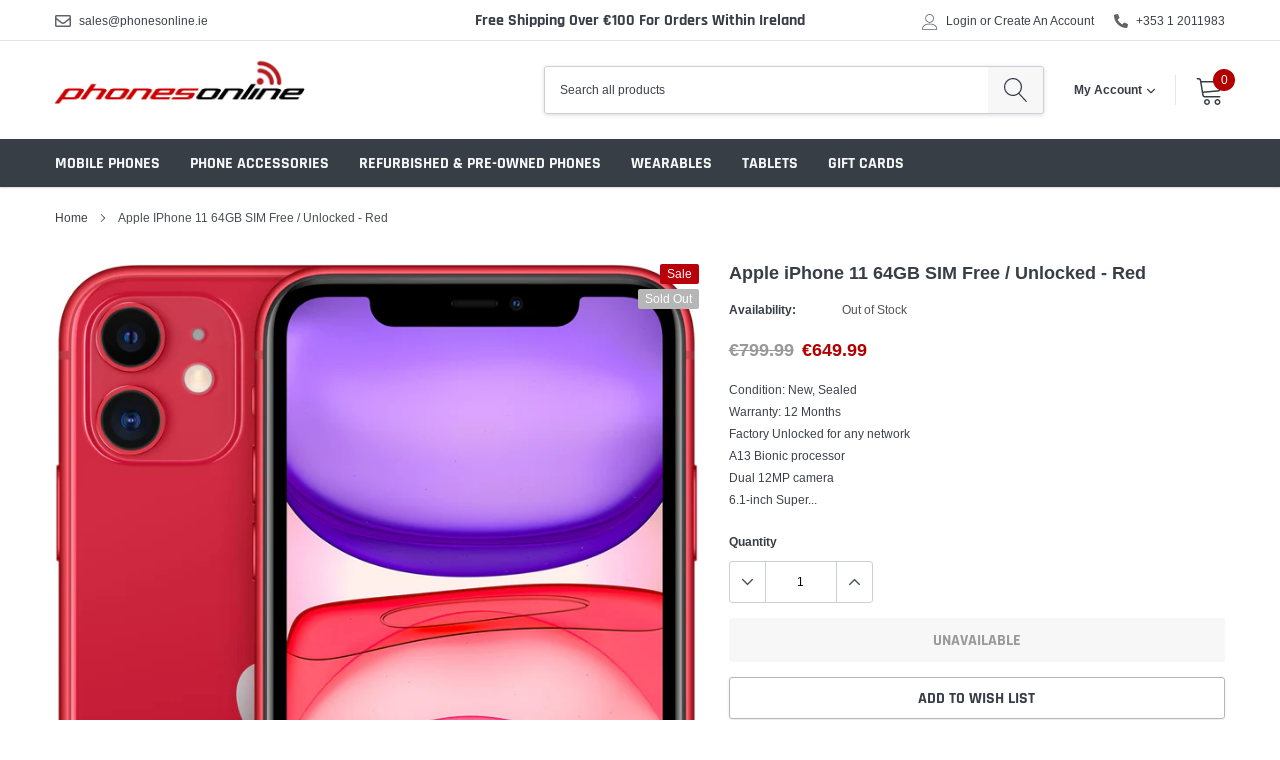

--- FILE ---
content_type: text/html; charset=utf-8
request_url: https://www.phonesonline.ie/products/apple-iphone-11-64gb-sim-free-unlocked-red
body_size: 54924
content:
<!doctype html>
<html class="no-js" lang="en">
<head>

    <meta charset="utf-8">
    <meta http-equiv="X-UA-Compatible" content="IE=edge">
    <meta name="viewport" content="width=device-width, initial-scale=1, shrink-to-fit=no">
    <meta name="theme-color" content="">
    <link rel="canonical" href="https://www.phonesonline.ie/products/apple-iphone-11-64gb-sim-free-unlocked-red"><link rel="shortcut icon" href="//www.phonesonline.ie/cdn/shop/files/favicon_32x32.gif?v=1616861260" type="image/png"><title>Apple iPhone 11 64GB SIM Free / Unlocked - Red
&ndash; PhonesOnline.ie</title><meta name="description" content="Condition: New, Sealed Warranty: 12 Months Factory Unlocked for any network A13 Bionic processor Dual 12MP camera 6.1-inch Super Retina HD OLED display IP68 water and dust resistant Secure TouchID fingerprint sensor Qi wireless charging The Red colour iPhone 11 6.1 screen and interface seamlessly merge into the hardwar">

    
        <meta property="og:type" content="product">
        <meta property="og:title" content="Apple iPhone 11 64GB SIM Free / Unlocked - Red">
        
        <meta property="og:image" content="http://www.phonesonline.ie/cdn/shop/products/iphone-11-red_2_grande.jpg?v=1616253791">
        <meta property="og:image:secure_url" content="https://www.phonesonline.ie/cdn/shop/products/iphone-11-red_2_grande.jpg?v=1616253791">
        
        <meta property="og:image" content="http://www.phonesonline.ie/cdn/shop/products/iphone-11-red-1_1_grande.jpg?v=1616253791">
        <meta property="og:image:secure_url" content="https://www.phonesonline.ie/cdn/shop/products/iphone-11-red-1_1_grande.jpg?v=1616253791">
        
        <meta property="og:price:amount" content="649.99">
        <meta property="og:price:currency" content="EUR">
    
    
        <meta property="og:description" content="Condition: New, Sealed Warranty: 12 Months Factory Unlocked for any network A13 Bionic processor Dual 12MP camera 6.1-inch Super Retina HD OLED display IP68 water and dust resistant Secure TouchID fingerprint sensor Qi wireless charging The Red colour iPhone 11 6.1 screen and interface seamlessly merge into the hardwar">
    

    <meta property="og:url" content="https://www.phonesonline.ie/products/apple-iphone-11-64gb-sim-free-unlocked-red">
    <meta property="og:site_name" content="PhonesOnline.ie">
    <!-- /snippets/social-meta-tags.liquid -->




<meta property="og:site_name" content="PhonesOnline.ie">
<meta property="og:url" content="https://www.phonesonline.ie/products/apple-iphone-11-64gb-sim-free-unlocked-red">
<meta property="og:title" content="Apple iPhone 11 64GB SIM Free / Unlocked - Red">
<meta property="og:type" content="product">
<meta property="og:description" content="Condition: New, Sealed Warranty: 12 Months Factory Unlocked for any network A13 Bionic processor Dual 12MP camera 6.1-inch Super Retina HD OLED display IP68 water and dust resistant Secure TouchID fingerprint sensor Qi wireless charging The Red colour iPhone 11 6.1 screen and interface seamlessly merge into the hardwar">

    <meta property="og:price:amount" content="649.99">
    <meta property="og:price:currency" content="EUR">

<meta property="og:image" content="http://www.phonesonline.ie/cdn/shop/products/iphone-11-red_2_1200x1200.jpg?v=1616253791"><meta property="og:image" content="http://www.phonesonline.ie/cdn/shop/products/iphone-11-red-1_1_1200x1200.jpg?v=1616253791">
<meta property="og:image:secure_url" content="https://www.phonesonline.ie/cdn/shop/products/iphone-11-red_2_1200x1200.jpg?v=1616253791"><meta property="og:image:secure_url" content="https://www.phonesonline.ie/cdn/shop/products/iphone-11-red-1_1_1200x1200.jpg?v=1616253791">


    <meta name="twitter:site" content="@phonesonline_ie">

<meta name="twitter:card" content="summary_large_image">
<meta name="twitter:title" content="Apple iPhone 11 64GB SIM Free / Unlocked - Red">
<meta name="twitter:description" content="Condition: New, Sealed Warranty: 12 Months Factory Unlocked for any network A13 Bionic processor Dual 12MP camera 6.1-inch Super Retina HD OLED display IP68 water and dust resistant Secure TouchID fingerprint sensor Qi wireless charging The Red colour iPhone 11 6.1 screen and interface seamlessly merge into the hardwar">


    <link href="//www.phonesonline.ie/cdn/shop/t/7/assets/vendor.min.css?v=144254312610551172951609082245" rel="stylesheet">
    <link href="//www.phonesonline.ie/cdn/shop/t/7/assets/theme.scss.css?v=693075304228051991702291443" rel="stylesheet"><script>
        var theme = {
            strings: {
                addToCart: "Add to Cart",
                select_options: "Select options",
                soldOut: "Sold out",
                unavailable: "Unavailable",
                regularPrice: "Regular price",
                sale: "Sale",
                showMore: "Read More",
                showLess: "Read Less",
                addressError: "Error looking up that address",
                addressNoResults: "No results for that address",
                addressQueryLimit: "You have exceeded the Google API usage limit. Consider upgrading to a \u003ca href=\"https:\/\/developers.google.com\/maps\/premium\/usage-limits\"\u003ePremium Plan\u003c\/a\u003e.",
                authError: "There was a problem authenticating your Google Maps account.",
                newWindow: "Opens in a new window.",
                external: "Opens external website.",
                newWindowExternal: "Opens external website in a new window.",
                quantityMinimumMessage: "Quantity must be 1 or more",
                unitPrice: "Unit price",
                unitPriceSeparator: "per",
                remove: "Remove",
                oneCartCount: "1 item",
                otherCartCount: "[count] items",
                quantityLabel: "Quantity: [count]",
                in_stock: "In Stock",
                out_of_stock: "Out of Stock",
                previous: "Prev",
                next: "Next",
                added_to_cart: "is added to your shopping cart.",
                pre_order: "Pre Order"
            },

            moneyFormat: "\u003cspan class=money\u003e€{{amount}}\u003c\/span\u003e"
        }

        window.shop_currency = "EUR";
        window.money_format = "\u003cspan class=money\u003e€{{amount}}\u003c\/span\u003e";
        window.multi_lang = true;
        window.show_multiple_currencies = true;
        window.show_auto_currency = false;
        window.enable_sidebar_multiple_choice = true;
        window.router = "";

        document.documentElement.className = document.documentElement.className.replace('no-js', 'js');
    </script><script src="//www.phonesonline.ie/cdn/shop/t/7/assets/jquery.min.js?v=183235607511247117321609082239"></script>
  <script>window.performance && window.performance.mark && window.performance.mark('shopify.content_for_header.start');</script><meta id="shopify-digital-wallet" name="shopify-digital-wallet" content="/51786678460/digital_wallets/dialog">
<meta name="shopify-checkout-api-token" content="42a166f91edbc74b4219e0f11be7e214">
<link rel="alternate" type="application/json+oembed" href="https://www.phonesonline.ie/products/apple-iphone-11-64gb-sim-free-unlocked-red.oembed">
<script async="async" src="/checkouts/internal/preloads.js?locale=en-IE"></script>
<link rel="preconnect" href="https://shop.app" crossorigin="anonymous">
<script async="async" src="https://shop.app/checkouts/internal/preloads.js?locale=en-IE&shop_id=51786678460" crossorigin="anonymous"></script>
<script id="apple-pay-shop-capabilities" type="application/json">{"shopId":51786678460,"countryCode":"IE","currencyCode":"EUR","merchantCapabilities":["supports3DS"],"merchantId":"gid:\/\/shopify\/Shop\/51786678460","merchantName":"PhonesOnline.ie","requiredBillingContactFields":["postalAddress","email","phone"],"requiredShippingContactFields":["postalAddress","email","phone"],"shippingType":"shipping","supportedNetworks":["visa","maestro","masterCard"],"total":{"type":"pending","label":"PhonesOnline.ie","amount":"1.00"},"shopifyPaymentsEnabled":true,"supportsSubscriptions":true}</script>
<script id="shopify-features" type="application/json">{"accessToken":"42a166f91edbc74b4219e0f11be7e214","betas":["rich-media-storefront-analytics"],"domain":"www.phonesonline.ie","predictiveSearch":true,"shopId":51786678460,"locale":"en"}</script>
<script>var Shopify = Shopify || {};
Shopify.shop = "phonesonline-ie.myshopify.com";
Shopify.locale = "en";
Shopify.currency = {"active":"EUR","rate":"1.0"};
Shopify.country = "IE";
Shopify.theme = {"name":"Caros-1.0.0-sections-ready","id":117154218172,"schema_name":"Caros","schema_version":"1.0.0","theme_store_id":null,"role":"main"};
Shopify.theme.handle = "null";
Shopify.theme.style = {"id":null,"handle":null};
Shopify.cdnHost = "www.phonesonline.ie/cdn";
Shopify.routes = Shopify.routes || {};
Shopify.routes.root = "/";</script>
<script type="module">!function(o){(o.Shopify=o.Shopify||{}).modules=!0}(window);</script>
<script>!function(o){function n(){var o=[];function n(){o.push(Array.prototype.slice.apply(arguments))}return n.q=o,n}var t=o.Shopify=o.Shopify||{};t.loadFeatures=n(),t.autoloadFeatures=n()}(window);</script>
<script>
  window.ShopifyPay = window.ShopifyPay || {};
  window.ShopifyPay.apiHost = "shop.app\/pay";
  window.ShopifyPay.redirectState = null;
</script>
<script id="shop-js-analytics" type="application/json">{"pageType":"product"}</script>
<script defer="defer" async type="module" src="//www.phonesonline.ie/cdn/shopifycloud/shop-js/modules/v2/client.init-shop-cart-sync_BN7fPSNr.en.esm.js"></script>
<script defer="defer" async type="module" src="//www.phonesonline.ie/cdn/shopifycloud/shop-js/modules/v2/chunk.common_Cbph3Kss.esm.js"></script>
<script defer="defer" async type="module" src="//www.phonesonline.ie/cdn/shopifycloud/shop-js/modules/v2/chunk.modal_DKumMAJ1.esm.js"></script>
<script type="module">
  await import("//www.phonesonline.ie/cdn/shopifycloud/shop-js/modules/v2/client.init-shop-cart-sync_BN7fPSNr.en.esm.js");
await import("//www.phonesonline.ie/cdn/shopifycloud/shop-js/modules/v2/chunk.common_Cbph3Kss.esm.js");
await import("//www.phonesonline.ie/cdn/shopifycloud/shop-js/modules/v2/chunk.modal_DKumMAJ1.esm.js");

  window.Shopify.SignInWithShop?.initShopCartSync?.({"fedCMEnabled":true,"windoidEnabled":true});

</script>
<script>
  window.Shopify = window.Shopify || {};
  if (!window.Shopify.featureAssets) window.Shopify.featureAssets = {};
  window.Shopify.featureAssets['shop-js'] = {"shop-cart-sync":["modules/v2/client.shop-cart-sync_CJVUk8Jm.en.esm.js","modules/v2/chunk.common_Cbph3Kss.esm.js","modules/v2/chunk.modal_DKumMAJ1.esm.js"],"init-fed-cm":["modules/v2/client.init-fed-cm_7Fvt41F4.en.esm.js","modules/v2/chunk.common_Cbph3Kss.esm.js","modules/v2/chunk.modal_DKumMAJ1.esm.js"],"init-shop-email-lookup-coordinator":["modules/v2/client.init-shop-email-lookup-coordinator_Cc088_bR.en.esm.js","modules/v2/chunk.common_Cbph3Kss.esm.js","modules/v2/chunk.modal_DKumMAJ1.esm.js"],"init-windoid":["modules/v2/client.init-windoid_hPopwJRj.en.esm.js","modules/v2/chunk.common_Cbph3Kss.esm.js","modules/v2/chunk.modal_DKumMAJ1.esm.js"],"shop-button":["modules/v2/client.shop-button_B0jaPSNF.en.esm.js","modules/v2/chunk.common_Cbph3Kss.esm.js","modules/v2/chunk.modal_DKumMAJ1.esm.js"],"shop-cash-offers":["modules/v2/client.shop-cash-offers_DPIskqss.en.esm.js","modules/v2/chunk.common_Cbph3Kss.esm.js","modules/v2/chunk.modal_DKumMAJ1.esm.js"],"shop-toast-manager":["modules/v2/client.shop-toast-manager_CK7RT69O.en.esm.js","modules/v2/chunk.common_Cbph3Kss.esm.js","modules/v2/chunk.modal_DKumMAJ1.esm.js"],"init-shop-cart-sync":["modules/v2/client.init-shop-cart-sync_BN7fPSNr.en.esm.js","modules/v2/chunk.common_Cbph3Kss.esm.js","modules/v2/chunk.modal_DKumMAJ1.esm.js"],"init-customer-accounts-sign-up":["modules/v2/client.init-customer-accounts-sign-up_CfPf4CXf.en.esm.js","modules/v2/client.shop-login-button_DeIztwXF.en.esm.js","modules/v2/chunk.common_Cbph3Kss.esm.js","modules/v2/chunk.modal_DKumMAJ1.esm.js"],"pay-button":["modules/v2/client.pay-button_CgIwFSYN.en.esm.js","modules/v2/chunk.common_Cbph3Kss.esm.js","modules/v2/chunk.modal_DKumMAJ1.esm.js"],"init-customer-accounts":["modules/v2/client.init-customer-accounts_DQ3x16JI.en.esm.js","modules/v2/client.shop-login-button_DeIztwXF.en.esm.js","modules/v2/chunk.common_Cbph3Kss.esm.js","modules/v2/chunk.modal_DKumMAJ1.esm.js"],"avatar":["modules/v2/client.avatar_BTnouDA3.en.esm.js"],"init-shop-for-new-customer-accounts":["modules/v2/client.init-shop-for-new-customer-accounts_CsZy_esa.en.esm.js","modules/v2/client.shop-login-button_DeIztwXF.en.esm.js","modules/v2/chunk.common_Cbph3Kss.esm.js","modules/v2/chunk.modal_DKumMAJ1.esm.js"],"shop-follow-button":["modules/v2/client.shop-follow-button_BRMJjgGd.en.esm.js","modules/v2/chunk.common_Cbph3Kss.esm.js","modules/v2/chunk.modal_DKumMAJ1.esm.js"],"checkout-modal":["modules/v2/client.checkout-modal_B9Drz_yf.en.esm.js","modules/v2/chunk.common_Cbph3Kss.esm.js","modules/v2/chunk.modal_DKumMAJ1.esm.js"],"shop-login-button":["modules/v2/client.shop-login-button_DeIztwXF.en.esm.js","modules/v2/chunk.common_Cbph3Kss.esm.js","modules/v2/chunk.modal_DKumMAJ1.esm.js"],"lead-capture":["modules/v2/client.lead-capture_DXYzFM3R.en.esm.js","modules/v2/chunk.common_Cbph3Kss.esm.js","modules/v2/chunk.modal_DKumMAJ1.esm.js"],"shop-login":["modules/v2/client.shop-login_CA5pJqmO.en.esm.js","modules/v2/chunk.common_Cbph3Kss.esm.js","modules/v2/chunk.modal_DKumMAJ1.esm.js"],"payment-terms":["modules/v2/client.payment-terms_BxzfvcZJ.en.esm.js","modules/v2/chunk.common_Cbph3Kss.esm.js","modules/v2/chunk.modal_DKumMAJ1.esm.js"]};
</script>
<script>(function() {
  var isLoaded = false;
  function asyncLoad() {
    if (isLoaded) return;
    isLoaded = true;
    var urls = ["\/\/searchserverapi.com\/widgets\/shopify\/init.js?a=9L0i9k7x6h\u0026shop=phonesonline-ie.myshopify.com"];
    for (var i = 0; i < urls.length; i++) {
      var s = document.createElement('script');
      s.type = 'text/javascript';
      s.async = true;
      s.src = urls[i];
      var x = document.getElementsByTagName('script')[0];
      x.parentNode.insertBefore(s, x);
    }
  };
  if(window.attachEvent) {
    window.attachEvent('onload', asyncLoad);
  } else {
    window.addEventListener('load', asyncLoad, false);
  }
})();</script>
<script id="__st">var __st={"a":51786678460,"offset":0,"reqid":"7959d8b0-9fc7-4713-b51c-d41220138b7f-1769818974","pageurl":"www.phonesonline.ie\/products\/apple-iphone-11-64gb-sim-free-unlocked-red","u":"3ff1d29a568d","p":"product","rtyp":"product","rid":6599365034172};</script>
<script>window.ShopifyPaypalV4VisibilityTracking = true;</script>
<script id="captcha-bootstrap">!function(){'use strict';const t='contact',e='account',n='new_comment',o=[[t,t],['blogs',n],['comments',n],[t,'customer']],c=[[e,'customer_login'],[e,'guest_login'],[e,'recover_customer_password'],[e,'create_customer']],r=t=>t.map((([t,e])=>`form[action*='/${t}']:not([data-nocaptcha='true']) input[name='form_type'][value='${e}']`)).join(','),a=t=>()=>t?[...document.querySelectorAll(t)].map((t=>t.form)):[];function s(){const t=[...o],e=r(t);return a(e)}const i='password',u='form_key',d=['recaptcha-v3-token','g-recaptcha-response','h-captcha-response',i],f=()=>{try{return window.sessionStorage}catch{return}},m='__shopify_v',_=t=>t.elements[u];function p(t,e,n=!1){try{const o=window.sessionStorage,c=JSON.parse(o.getItem(e)),{data:r}=function(t){const{data:e,action:n}=t;return t[m]||n?{data:e,action:n}:{data:t,action:n}}(c);for(const[e,n]of Object.entries(r))t.elements[e]&&(t.elements[e].value=n);n&&o.removeItem(e)}catch(o){console.error('form repopulation failed',{error:o})}}const l='form_type',E='cptcha';function T(t){t.dataset[E]=!0}const w=window,h=w.document,L='Shopify',v='ce_forms',y='captcha';let A=!1;((t,e)=>{const n=(g='f06e6c50-85a8-45c8-87d0-21a2b65856fe',I='https://cdn.shopify.com/shopifycloud/storefront-forms-hcaptcha/ce_storefront_forms_captcha_hcaptcha.v1.5.2.iife.js',D={infoText:'Protected by hCaptcha',privacyText:'Privacy',termsText:'Terms'},(t,e,n)=>{const o=w[L][v],c=o.bindForm;if(c)return c(t,g,e,D).then(n);var r;o.q.push([[t,g,e,D],n]),r=I,A||(h.body.append(Object.assign(h.createElement('script'),{id:'captcha-provider',async:!0,src:r})),A=!0)});var g,I,D;w[L]=w[L]||{},w[L][v]=w[L][v]||{},w[L][v].q=[],w[L][y]=w[L][y]||{},w[L][y].protect=function(t,e){n(t,void 0,e),T(t)},Object.freeze(w[L][y]),function(t,e,n,w,h,L){const[v,y,A,g]=function(t,e,n){const i=e?o:[],u=t?c:[],d=[...i,...u],f=r(d),m=r(i),_=r(d.filter((([t,e])=>n.includes(e))));return[a(f),a(m),a(_),s()]}(w,h,L),I=t=>{const e=t.target;return e instanceof HTMLFormElement?e:e&&e.form},D=t=>v().includes(t);t.addEventListener('submit',(t=>{const e=I(t);if(!e)return;const n=D(e)&&!e.dataset.hcaptchaBound&&!e.dataset.recaptchaBound,o=_(e),c=g().includes(e)&&(!o||!o.value);(n||c)&&t.preventDefault(),c&&!n&&(function(t){try{if(!f())return;!function(t){const e=f();if(!e)return;const n=_(t);if(!n)return;const o=n.value;o&&e.removeItem(o)}(t);const e=Array.from(Array(32),(()=>Math.random().toString(36)[2])).join('');!function(t,e){_(t)||t.append(Object.assign(document.createElement('input'),{type:'hidden',name:u})),t.elements[u].value=e}(t,e),function(t,e){const n=f();if(!n)return;const o=[...t.querySelectorAll(`input[type='${i}']`)].map((({name:t})=>t)),c=[...d,...o],r={};for(const[a,s]of new FormData(t).entries())c.includes(a)||(r[a]=s);n.setItem(e,JSON.stringify({[m]:1,action:t.action,data:r}))}(t,e)}catch(e){console.error('failed to persist form',e)}}(e),e.submit())}));const S=(t,e)=>{t&&!t.dataset[E]&&(n(t,e.some((e=>e===t))),T(t))};for(const o of['focusin','change'])t.addEventListener(o,(t=>{const e=I(t);D(e)&&S(e,y())}));const B=e.get('form_key'),M=e.get(l),P=B&&M;t.addEventListener('DOMContentLoaded',(()=>{const t=y();if(P)for(const e of t)e.elements[l].value===M&&p(e,B);[...new Set([...A(),...v().filter((t=>'true'===t.dataset.shopifyCaptcha))])].forEach((e=>S(e,t)))}))}(h,new URLSearchParams(w.location.search),n,t,e,['guest_login'])})(!0,!0)}();</script>
<script integrity="sha256-4kQ18oKyAcykRKYeNunJcIwy7WH5gtpwJnB7kiuLZ1E=" data-source-attribution="shopify.loadfeatures" defer="defer" src="//www.phonesonline.ie/cdn/shopifycloud/storefront/assets/storefront/load_feature-a0a9edcb.js" crossorigin="anonymous"></script>
<script crossorigin="anonymous" defer="defer" src="//www.phonesonline.ie/cdn/shopifycloud/storefront/assets/shopify_pay/storefront-65b4c6d7.js?v=20250812"></script>
<script data-source-attribution="shopify.dynamic_checkout.dynamic.init">var Shopify=Shopify||{};Shopify.PaymentButton=Shopify.PaymentButton||{isStorefrontPortableWallets:!0,init:function(){window.Shopify.PaymentButton.init=function(){};var t=document.createElement("script");t.src="https://www.phonesonline.ie/cdn/shopifycloud/portable-wallets/latest/portable-wallets.en.js",t.type="module",document.head.appendChild(t)}};
</script>
<script data-source-attribution="shopify.dynamic_checkout.buyer_consent">
  function portableWalletsHideBuyerConsent(e){var t=document.getElementById("shopify-buyer-consent"),n=document.getElementById("shopify-subscription-policy-button");t&&n&&(t.classList.add("hidden"),t.setAttribute("aria-hidden","true"),n.removeEventListener("click",e))}function portableWalletsShowBuyerConsent(e){var t=document.getElementById("shopify-buyer-consent"),n=document.getElementById("shopify-subscription-policy-button");t&&n&&(t.classList.remove("hidden"),t.removeAttribute("aria-hidden"),n.addEventListener("click",e))}window.Shopify?.PaymentButton&&(window.Shopify.PaymentButton.hideBuyerConsent=portableWalletsHideBuyerConsent,window.Shopify.PaymentButton.showBuyerConsent=portableWalletsShowBuyerConsent);
</script>
<script data-source-attribution="shopify.dynamic_checkout.cart.bootstrap">document.addEventListener("DOMContentLoaded",(function(){function t(){return document.querySelector("shopify-accelerated-checkout-cart, shopify-accelerated-checkout")}if(t())Shopify.PaymentButton.init();else{new MutationObserver((function(e,n){t()&&(Shopify.PaymentButton.init(),n.disconnect())})).observe(document.body,{childList:!0,subtree:!0})}}));
</script>
<script id='scb4127' type='text/javascript' async='' src='https://www.phonesonline.ie/cdn/shopifycloud/privacy-banner/storefront-banner.js'></script><link id="shopify-accelerated-checkout-styles" rel="stylesheet" media="screen" href="https://www.phonesonline.ie/cdn/shopifycloud/portable-wallets/latest/accelerated-checkout-backwards-compat.css" crossorigin="anonymous">
<style id="shopify-accelerated-checkout-cart">
        #shopify-buyer-consent {
  margin-top: 1em;
  display: inline-block;
  width: 100%;
}

#shopify-buyer-consent.hidden {
  display: none;
}

#shopify-subscription-policy-button {
  background: none;
  border: none;
  padding: 0;
  text-decoration: underline;
  font-size: inherit;
  cursor: pointer;
}

#shopify-subscription-policy-button::before {
  box-shadow: none;
}

      </style>

<script>window.performance && window.performance.mark && window.performance.mark('shopify.content_for_header.end');</script>

<!-- XO-InsertCode -->



<!-- End: XO-InsertCode Header-->
<link href="https://monorail-edge.shopifysvc.com" rel="dns-prefetch">
<script>(function(){if ("sendBeacon" in navigator && "performance" in window) {try {var session_token_from_headers = performance.getEntriesByType('navigation')[0].serverTiming.find(x => x.name == '_s').description;} catch {var session_token_from_headers = undefined;}var session_cookie_matches = document.cookie.match(/_shopify_s=([^;]*)/);var session_token_from_cookie = session_cookie_matches && session_cookie_matches.length === 2 ? session_cookie_matches[1] : "";var session_token = session_token_from_headers || session_token_from_cookie || "";function handle_abandonment_event(e) {var entries = performance.getEntries().filter(function(entry) {return /monorail-edge.shopifysvc.com/.test(entry.name);});if (!window.abandonment_tracked && entries.length === 0) {window.abandonment_tracked = true;var currentMs = Date.now();var navigation_start = performance.timing.navigationStart;var payload = {shop_id: 51786678460,url: window.location.href,navigation_start,duration: currentMs - navigation_start,session_token,page_type: "product"};window.navigator.sendBeacon("https://monorail-edge.shopifysvc.com/v1/produce", JSON.stringify({schema_id: "online_store_buyer_site_abandonment/1.1",payload: payload,metadata: {event_created_at_ms: currentMs,event_sent_at_ms: currentMs}}));}}window.addEventListener('pagehide', handle_abandonment_event);}}());</script>
<script id="web-pixels-manager-setup">(function e(e,d,r,n,o){if(void 0===o&&(o={}),!Boolean(null===(a=null===(i=window.Shopify)||void 0===i?void 0:i.analytics)||void 0===a?void 0:a.replayQueue)){var i,a;window.Shopify=window.Shopify||{};var t=window.Shopify;t.analytics=t.analytics||{};var s=t.analytics;s.replayQueue=[],s.publish=function(e,d,r){return s.replayQueue.push([e,d,r]),!0};try{self.performance.mark("wpm:start")}catch(e){}var l=function(){var e={modern:/Edge?\/(1{2}[4-9]|1[2-9]\d|[2-9]\d{2}|\d{4,})\.\d+(\.\d+|)|Firefox\/(1{2}[4-9]|1[2-9]\d|[2-9]\d{2}|\d{4,})\.\d+(\.\d+|)|Chrom(ium|e)\/(9{2}|\d{3,})\.\d+(\.\d+|)|(Maci|X1{2}).+ Version\/(15\.\d+|(1[6-9]|[2-9]\d|\d{3,})\.\d+)([,.]\d+|)( \(\w+\)|)( Mobile\/\w+|) Safari\/|Chrome.+OPR\/(9{2}|\d{3,})\.\d+\.\d+|(CPU[ +]OS|iPhone[ +]OS|CPU[ +]iPhone|CPU IPhone OS|CPU iPad OS)[ +]+(15[._]\d+|(1[6-9]|[2-9]\d|\d{3,})[._]\d+)([._]\d+|)|Android:?[ /-](13[3-9]|1[4-9]\d|[2-9]\d{2}|\d{4,})(\.\d+|)(\.\d+|)|Android.+Firefox\/(13[5-9]|1[4-9]\d|[2-9]\d{2}|\d{4,})\.\d+(\.\d+|)|Android.+Chrom(ium|e)\/(13[3-9]|1[4-9]\d|[2-9]\d{2}|\d{4,})\.\d+(\.\d+|)|SamsungBrowser\/([2-9]\d|\d{3,})\.\d+/,legacy:/Edge?\/(1[6-9]|[2-9]\d|\d{3,})\.\d+(\.\d+|)|Firefox\/(5[4-9]|[6-9]\d|\d{3,})\.\d+(\.\d+|)|Chrom(ium|e)\/(5[1-9]|[6-9]\d|\d{3,})\.\d+(\.\d+|)([\d.]+$|.*Safari\/(?![\d.]+ Edge\/[\d.]+$))|(Maci|X1{2}).+ Version\/(10\.\d+|(1[1-9]|[2-9]\d|\d{3,})\.\d+)([,.]\d+|)( \(\w+\)|)( Mobile\/\w+|) Safari\/|Chrome.+OPR\/(3[89]|[4-9]\d|\d{3,})\.\d+\.\d+|(CPU[ +]OS|iPhone[ +]OS|CPU[ +]iPhone|CPU IPhone OS|CPU iPad OS)[ +]+(10[._]\d+|(1[1-9]|[2-9]\d|\d{3,})[._]\d+)([._]\d+|)|Android:?[ /-](13[3-9]|1[4-9]\d|[2-9]\d{2}|\d{4,})(\.\d+|)(\.\d+|)|Mobile Safari.+OPR\/([89]\d|\d{3,})\.\d+\.\d+|Android.+Firefox\/(13[5-9]|1[4-9]\d|[2-9]\d{2}|\d{4,})\.\d+(\.\d+|)|Android.+Chrom(ium|e)\/(13[3-9]|1[4-9]\d|[2-9]\d{2}|\d{4,})\.\d+(\.\d+|)|Android.+(UC? ?Browser|UCWEB|U3)[ /]?(15\.([5-9]|\d{2,})|(1[6-9]|[2-9]\d|\d{3,})\.\d+)\.\d+|SamsungBrowser\/(5\.\d+|([6-9]|\d{2,})\.\d+)|Android.+MQ{2}Browser\/(14(\.(9|\d{2,})|)|(1[5-9]|[2-9]\d|\d{3,})(\.\d+|))(\.\d+|)|K[Aa][Ii]OS\/(3\.\d+|([4-9]|\d{2,})\.\d+)(\.\d+|)/},d=e.modern,r=e.legacy,n=navigator.userAgent;return n.match(d)?"modern":n.match(r)?"legacy":"unknown"}(),u="modern"===l?"modern":"legacy",c=(null!=n?n:{modern:"",legacy:""})[u],f=function(e){return[e.baseUrl,"/wpm","/b",e.hashVersion,"modern"===e.buildTarget?"m":"l",".js"].join("")}({baseUrl:d,hashVersion:r,buildTarget:u}),m=function(e){var d=e.version,r=e.bundleTarget,n=e.surface,o=e.pageUrl,i=e.monorailEndpoint;return{emit:function(e){var a=e.status,t=e.errorMsg,s=(new Date).getTime(),l=JSON.stringify({metadata:{event_sent_at_ms:s},events:[{schema_id:"web_pixels_manager_load/3.1",payload:{version:d,bundle_target:r,page_url:o,status:a,surface:n,error_msg:t},metadata:{event_created_at_ms:s}}]});if(!i)return console&&console.warn&&console.warn("[Web Pixels Manager] No Monorail endpoint provided, skipping logging."),!1;try{return self.navigator.sendBeacon.bind(self.navigator)(i,l)}catch(e){}var u=new XMLHttpRequest;try{return u.open("POST",i,!0),u.setRequestHeader("Content-Type","text/plain"),u.send(l),!0}catch(e){return console&&console.warn&&console.warn("[Web Pixels Manager] Got an unhandled error while logging to Monorail."),!1}}}}({version:r,bundleTarget:l,surface:e.surface,pageUrl:self.location.href,monorailEndpoint:e.monorailEndpoint});try{o.browserTarget=l,function(e){var d=e.src,r=e.async,n=void 0===r||r,o=e.onload,i=e.onerror,a=e.sri,t=e.scriptDataAttributes,s=void 0===t?{}:t,l=document.createElement("script"),u=document.querySelector("head"),c=document.querySelector("body");if(l.async=n,l.src=d,a&&(l.integrity=a,l.crossOrigin="anonymous"),s)for(var f in s)if(Object.prototype.hasOwnProperty.call(s,f))try{l.dataset[f]=s[f]}catch(e){}if(o&&l.addEventListener("load",o),i&&l.addEventListener("error",i),u)u.appendChild(l);else{if(!c)throw new Error("Did not find a head or body element to append the script");c.appendChild(l)}}({src:f,async:!0,onload:function(){if(!function(){var e,d;return Boolean(null===(d=null===(e=window.Shopify)||void 0===e?void 0:e.analytics)||void 0===d?void 0:d.initialized)}()){var d=window.webPixelsManager.init(e)||void 0;if(d){var r=window.Shopify.analytics;r.replayQueue.forEach((function(e){var r=e[0],n=e[1],o=e[2];d.publishCustomEvent(r,n,o)})),r.replayQueue=[],r.publish=d.publishCustomEvent,r.visitor=d.visitor,r.initialized=!0}}},onerror:function(){return m.emit({status:"failed",errorMsg:"".concat(f," has failed to load")})},sri:function(e){var d=/^sha384-[A-Za-z0-9+/=]+$/;return"string"==typeof e&&d.test(e)}(c)?c:"",scriptDataAttributes:o}),m.emit({status:"loading"})}catch(e){m.emit({status:"failed",errorMsg:(null==e?void 0:e.message)||"Unknown error"})}}})({shopId: 51786678460,storefrontBaseUrl: "https://www.phonesonline.ie",extensionsBaseUrl: "https://extensions.shopifycdn.com/cdn/shopifycloud/web-pixels-manager",monorailEndpoint: "https://monorail-edge.shopifysvc.com/unstable/produce_batch",surface: "storefront-renderer",enabledBetaFlags: ["2dca8a86"],webPixelsConfigList: [{"id":"116883804","configuration":"{\"apiKey\":\"9L0i9k7x6h\", \"host\":\"searchserverapi.com\"}","eventPayloadVersion":"v1","runtimeContext":"STRICT","scriptVersion":"5559ea45e47b67d15b30b79e7c6719da","type":"APP","apiClientId":578825,"privacyPurposes":["ANALYTICS"],"dataSharingAdjustments":{"protectedCustomerApprovalScopes":["read_customer_personal_data"]}},{"id":"shopify-app-pixel","configuration":"{}","eventPayloadVersion":"v1","runtimeContext":"STRICT","scriptVersion":"0450","apiClientId":"shopify-pixel","type":"APP","privacyPurposes":["ANALYTICS","MARKETING"]},{"id":"shopify-custom-pixel","eventPayloadVersion":"v1","runtimeContext":"LAX","scriptVersion":"0450","apiClientId":"shopify-pixel","type":"CUSTOM","privacyPurposes":["ANALYTICS","MARKETING"]}],isMerchantRequest: false,initData: {"shop":{"name":"PhonesOnline.ie","paymentSettings":{"currencyCode":"EUR"},"myshopifyDomain":"phonesonline-ie.myshopify.com","countryCode":"IE","storefrontUrl":"https:\/\/www.phonesonline.ie"},"customer":null,"cart":null,"checkout":null,"productVariants":[{"price":{"amount":649.99,"currencyCode":"EUR"},"product":{"title":"Apple iPhone 11 64GB SIM Free \/ Unlocked - Red","vendor":"Apple","id":"6599365034172","untranslatedTitle":"Apple iPhone 11 64GB SIM Free \/ Unlocked - Red","url":"\/products\/apple-iphone-11-64gb-sim-free-unlocked-red","type":"Phones"},"id":"39429758058684","image":{"src":"\/\/www.phonesonline.ie\/cdn\/shop\/products\/iphone-11-red_2.jpg?v=1616253791"},"sku":"ai116r","title":"Default Title","untranslatedTitle":"Default Title"}],"purchasingCompany":null},},"https://www.phonesonline.ie/cdn","1d2a099fw23dfb22ep557258f5m7a2edbae",{"modern":"","legacy":""},{"shopId":"51786678460","storefrontBaseUrl":"https:\/\/www.phonesonline.ie","extensionBaseUrl":"https:\/\/extensions.shopifycdn.com\/cdn\/shopifycloud\/web-pixels-manager","surface":"storefront-renderer","enabledBetaFlags":"[\"2dca8a86\"]","isMerchantRequest":"false","hashVersion":"1d2a099fw23dfb22ep557258f5m7a2edbae","publish":"custom","events":"[[\"page_viewed\",{}],[\"product_viewed\",{\"productVariant\":{\"price\":{\"amount\":649.99,\"currencyCode\":\"EUR\"},\"product\":{\"title\":\"Apple iPhone 11 64GB SIM Free \/ Unlocked - Red\",\"vendor\":\"Apple\",\"id\":\"6599365034172\",\"untranslatedTitle\":\"Apple iPhone 11 64GB SIM Free \/ Unlocked - Red\",\"url\":\"\/products\/apple-iphone-11-64gb-sim-free-unlocked-red\",\"type\":\"Phones\"},\"id\":\"39429758058684\",\"image\":{\"src\":\"\/\/www.phonesonline.ie\/cdn\/shop\/products\/iphone-11-red_2.jpg?v=1616253791\"},\"sku\":\"ai116r\",\"title\":\"Default Title\",\"untranslatedTitle\":\"Default Title\"}}]]"});</script><script>
  window.ShopifyAnalytics = window.ShopifyAnalytics || {};
  window.ShopifyAnalytics.meta = window.ShopifyAnalytics.meta || {};
  window.ShopifyAnalytics.meta.currency = 'EUR';
  var meta = {"product":{"id":6599365034172,"gid":"gid:\/\/shopify\/Product\/6599365034172","vendor":"Apple","type":"Phones","handle":"apple-iphone-11-64gb-sim-free-unlocked-red","variants":[{"id":39429758058684,"price":64999,"name":"Apple iPhone 11 64GB SIM Free \/ Unlocked - Red","public_title":null,"sku":"ai116r"}],"remote":false},"page":{"pageType":"product","resourceType":"product","resourceId":6599365034172,"requestId":"7959d8b0-9fc7-4713-b51c-d41220138b7f-1769818974"}};
  for (var attr in meta) {
    window.ShopifyAnalytics.meta[attr] = meta[attr];
  }
</script>
<script class="analytics">
  (function () {
    var customDocumentWrite = function(content) {
      var jquery = null;

      if (window.jQuery) {
        jquery = window.jQuery;
      } else if (window.Checkout && window.Checkout.$) {
        jquery = window.Checkout.$;
      }

      if (jquery) {
        jquery('body').append(content);
      }
    };

    var hasLoggedConversion = function(token) {
      if (token) {
        return document.cookie.indexOf('loggedConversion=' + token) !== -1;
      }
      return false;
    }

    var setCookieIfConversion = function(token) {
      if (token) {
        var twoMonthsFromNow = new Date(Date.now());
        twoMonthsFromNow.setMonth(twoMonthsFromNow.getMonth() + 2);

        document.cookie = 'loggedConversion=' + token + '; expires=' + twoMonthsFromNow;
      }
    }

    var trekkie = window.ShopifyAnalytics.lib = window.trekkie = window.trekkie || [];
    if (trekkie.integrations) {
      return;
    }
    trekkie.methods = [
      'identify',
      'page',
      'ready',
      'track',
      'trackForm',
      'trackLink'
    ];
    trekkie.factory = function(method) {
      return function() {
        var args = Array.prototype.slice.call(arguments);
        args.unshift(method);
        trekkie.push(args);
        return trekkie;
      };
    };
    for (var i = 0; i < trekkie.methods.length; i++) {
      var key = trekkie.methods[i];
      trekkie[key] = trekkie.factory(key);
    }
    trekkie.load = function(config) {
      trekkie.config = config || {};
      trekkie.config.initialDocumentCookie = document.cookie;
      var first = document.getElementsByTagName('script')[0];
      var script = document.createElement('script');
      script.type = 'text/javascript';
      script.onerror = function(e) {
        var scriptFallback = document.createElement('script');
        scriptFallback.type = 'text/javascript';
        scriptFallback.onerror = function(error) {
                var Monorail = {
      produce: function produce(monorailDomain, schemaId, payload) {
        var currentMs = new Date().getTime();
        var event = {
          schema_id: schemaId,
          payload: payload,
          metadata: {
            event_created_at_ms: currentMs,
            event_sent_at_ms: currentMs
          }
        };
        return Monorail.sendRequest("https://" + monorailDomain + "/v1/produce", JSON.stringify(event));
      },
      sendRequest: function sendRequest(endpointUrl, payload) {
        // Try the sendBeacon API
        if (window && window.navigator && typeof window.navigator.sendBeacon === 'function' && typeof window.Blob === 'function' && !Monorail.isIos12()) {
          var blobData = new window.Blob([payload], {
            type: 'text/plain'
          });

          if (window.navigator.sendBeacon(endpointUrl, blobData)) {
            return true;
          } // sendBeacon was not successful

        } // XHR beacon

        var xhr = new XMLHttpRequest();

        try {
          xhr.open('POST', endpointUrl);
          xhr.setRequestHeader('Content-Type', 'text/plain');
          xhr.send(payload);
        } catch (e) {
          console.log(e);
        }

        return false;
      },
      isIos12: function isIos12() {
        return window.navigator.userAgent.lastIndexOf('iPhone; CPU iPhone OS 12_') !== -1 || window.navigator.userAgent.lastIndexOf('iPad; CPU OS 12_') !== -1;
      }
    };
    Monorail.produce('monorail-edge.shopifysvc.com',
      'trekkie_storefront_load_errors/1.1',
      {shop_id: 51786678460,
      theme_id: 117154218172,
      app_name: "storefront",
      context_url: window.location.href,
      source_url: "//www.phonesonline.ie/cdn/s/trekkie.storefront.c59ea00e0474b293ae6629561379568a2d7c4bba.min.js"});

        };
        scriptFallback.async = true;
        scriptFallback.src = '//www.phonesonline.ie/cdn/s/trekkie.storefront.c59ea00e0474b293ae6629561379568a2d7c4bba.min.js';
        first.parentNode.insertBefore(scriptFallback, first);
      };
      script.async = true;
      script.src = '//www.phonesonline.ie/cdn/s/trekkie.storefront.c59ea00e0474b293ae6629561379568a2d7c4bba.min.js';
      first.parentNode.insertBefore(script, first);
    };
    trekkie.load(
      {"Trekkie":{"appName":"storefront","development":false,"defaultAttributes":{"shopId":51786678460,"isMerchantRequest":null,"themeId":117154218172,"themeCityHash":"3671366316604305117","contentLanguage":"en","currency":"EUR","eventMetadataId":"2fe30cd8-d6f9-49a5-a579-6791b1855efd"},"isServerSideCookieWritingEnabled":true,"monorailRegion":"shop_domain","enabledBetaFlags":["65f19447","b5387b81"]},"Session Attribution":{},"S2S":{"facebookCapiEnabled":false,"source":"trekkie-storefront-renderer","apiClientId":580111}}
    );

    var loaded = false;
    trekkie.ready(function() {
      if (loaded) return;
      loaded = true;

      window.ShopifyAnalytics.lib = window.trekkie;

      var originalDocumentWrite = document.write;
      document.write = customDocumentWrite;
      try { window.ShopifyAnalytics.merchantGoogleAnalytics.call(this); } catch(error) {};
      document.write = originalDocumentWrite;

      window.ShopifyAnalytics.lib.page(null,{"pageType":"product","resourceType":"product","resourceId":6599365034172,"requestId":"7959d8b0-9fc7-4713-b51c-d41220138b7f-1769818974","shopifyEmitted":true});

      var match = window.location.pathname.match(/checkouts\/(.+)\/(thank_you|post_purchase)/)
      var token = match? match[1]: undefined;
      if (!hasLoggedConversion(token)) {
        setCookieIfConversion(token);
        window.ShopifyAnalytics.lib.track("Viewed Product",{"currency":"EUR","variantId":39429758058684,"productId":6599365034172,"productGid":"gid:\/\/shopify\/Product\/6599365034172","name":"Apple iPhone 11 64GB SIM Free \/ Unlocked - Red","price":"649.99","sku":"ai116r","brand":"Apple","variant":null,"category":"Phones","nonInteraction":true,"remote":false},undefined,undefined,{"shopifyEmitted":true});
      window.ShopifyAnalytics.lib.track("monorail:\/\/trekkie_storefront_viewed_product\/1.1",{"currency":"EUR","variantId":39429758058684,"productId":6599365034172,"productGid":"gid:\/\/shopify\/Product\/6599365034172","name":"Apple iPhone 11 64GB SIM Free \/ Unlocked - Red","price":"649.99","sku":"ai116r","brand":"Apple","variant":null,"category":"Phones","nonInteraction":true,"remote":false,"referer":"https:\/\/www.phonesonline.ie\/products\/apple-iphone-11-64gb-sim-free-unlocked-red"});
      }
    });


        var eventsListenerScript = document.createElement('script');
        eventsListenerScript.async = true;
        eventsListenerScript.src = "//www.phonesonline.ie/cdn/shopifycloud/storefront/assets/shop_events_listener-3da45d37.js";
        document.getElementsByTagName('head')[0].appendChild(eventsListenerScript);

})();</script>
<script
  defer
  src="https://www.phonesonline.ie/cdn/shopifycloud/perf-kit/shopify-perf-kit-3.1.0.min.js"
  data-application="storefront-renderer"
  data-shop-id="51786678460"
  data-render-region="gcp-us-east1"
  data-page-type="product"
  data-theme-instance-id="117154218172"
  data-theme-name="Caros"
  data-theme-version="1.0.0"
  data-monorail-region="shop_domain"
  data-resource-timing-sampling-rate="10"
  data-shs="true"
  data-shs-beacon="true"
  data-shs-export-with-fetch="true"
  data-shs-logs-sample-rate="1"
  data-shs-beacon-endpoint="https://www.phonesonline.ie/api/collect"
></script>
</head>

<body class="template-product">
<!-- XO-InsertCode -->



<!-- End: XO-InsertCode Body-->
    

    <script type="application/ld+json">
        {
            "@context": "http://schema.org/",
            "@type": "Product",
            "name": "Apple iPhone 11 64GB SIM Free / Unlocked - Red",
            "url": "https://www.phonesonline.ie/products/apple-iphone-11-64gb-sim-free-unlocked-red",
            "sku": "",
            "brand": {
                "@type": "Thing",
                "name": "Apple"
            },
            "description": "
Condition: New, Sealed
Warranty: 12 Months
Factory Unlocked for any network
A13 Bionic processor
Dual 12MP camera
6.1-inch Super Retina HD OLED display
IP68 water and dust resistant
Secure TouchID fingerprint sensor
Qi wireless charging

The Red colour iPhone 11 6.1 screen and interface seamlessly merge into the hardware. Gone are traditional methods of screen locking. iPhone 11 unlocks with a glance at your face, using recognition software so powerful, it can&#39;t be fooled by photographs or masks, with the chance of a false positive at 1,000,00 to 1. The unlocked Apple iPhone 11 boasts improvements to the display, camera and all-new processor. Wireless charging has been added and you can now immerse yourself in augmented reality.  The SIM Free iPhone 11 features a Super Retina HD OLED display, but has some improvements, too. It has a glass back, wireless charging using the Qi standard, a TrueTone Retina display, and an A13 Bionic chip. It has a Dual 12-MP wide-angle camera sensor, which is larger and faster. It features a six-element lens, with a f/1.8 aperture and optical image stabilisation and Quad LED True Tone Flash.
Wireless charging
Qi is a wireless charging standard which is now starting to receive wide adoption in public places including hotels, airports and coffee shops. This means you can simply place your phone on to the charger wherever you are and keep the power topped up. Various manufacturers in particular car makers are also including this technology.
Apple’s elegant solution which enables wireless charging through a glass back cover brings this technology to a wider audience. Meaning iPhone users no longer have to worry about connecting cables.
This is due to be further enhanced with the introduction of AirPower, which will enable you to charge multiple Apple products on the same wireless charging mat. Its battery lasts up to 1 hour longer than iPhone XR
Augmented reality
Games and apps will now be able to offer a new reality with enhanced AR technology. The combination of hardware and software makes it possible to create a 3D landscape you can move around and see from various angles.
It&#39;s splash and water resistant. Now splashes should no more be a problem. Locking and unlocking your phone is quicker and easier than before.  Apple Pay is a safer way to pay as Apple never shares your card details with merchants.   The camera features optical image stabilisation and an ƒ/1.8 aperture. The featured six element lens makes shooting photos and videos in low light and the final result very impressive. It also has a Quad LED True Tone Flash.  The Optical Image Stabilisation basically reduces blur in your pictures associated with motion and shake. The iPhone 11 features a Dual 12-Megapixel camera with 4K video recording, auto focus, auto exposure, and auto white balance.  The iPhone 11 has a new processor built-in. It&#39;s up to two times faster than the iPhone 7. It also consumes less power, which has an impact on the improved battery life - lasting up to 1 hour longer than iPhone XR.
Specifications:




Size and Weight

Width:

75.7 mm
(2.98 inches)

Height:

150.9 mm
(5.94 inches)

Depth:

8.3 mm
(0.33 inches)


Weight:
194 grams (6.84 ounces)






Display


Liquid Retina HD display
6.1‑inch (diagonal) all-screen LCD Multi-Touch display with IPS technology
1792x828‑pixel resolution at 326 ppi
1400:1 contrast ratio (typical)
True Tone display
Wide colour display (P3)
Haptic Touch
625 nits max brightness (typical)
Fingerprint‑resistant oleophobic coating
Support for display of multiple languages and characters simultaneously

The iPhone 11 display has rounded corners that follow a beautiful curved design, and these corners are within a standard rectangle. When measured as a standard rectangular shape, the screen is 6.06 inches diagonally (actual viewable area is less).





Splash, Water and Dust Resistant


Rated IP68 (maximum depth of 2 metres up to 30 minutes) under IEC standard 60529






Chip





A13 Bionic chip
Third‑generation Neural Engine








Camera


Dual 12MP Ultra Wide and Wide cameras
Ultra Wide: ƒ/2.4 aperture and 120° field of view
Wide: ƒ/1.8 aperture
2x optical zoom out; digital zoom up to 5x
Portrait mode with advanced bokeh and Depth Control
Portrait Lighting with six effects (Natural, Studio, Contour, Stage, Stage Mono, High-Key Light Mono)
Optical image stabilisation (Wide)
Five‑element lens (Ultra Wide); six‑element lens (Wide)
Brighter True Tone flash with slow sync
Panorama (up to 63MP)
100% Focus Pixels (Wide)
Night mode
Auto Adjustments
Next-generation Smart HDR for photos
Wide colour capture for photos and Live Photos
Advanced red‑eye correction
Auto image stabilisation
Burst mode
Photo geotagging
Image formats captured: HEIF and JPEG






Video Recording


4K video recording at 24 fps, 30 fps or 60 fps
1080p HD video recording at 30 fps or 60 fps
720p HD video recording at 30 fps
Extended dynamic range for video up to 60 fps
Optical image stabilisation for video (Wide)
2x optical zoom out; digital zoom up to 3x
Audio zoom
Brighter True Tone flash
QuickTake video with subject tracking
Slo-mo video support for 1080p at 120 fps or 240 fps
Time-lapse video with stabilisation
Cinematic video stabilisation (4K, 1080p and 720p)
Continuous autofocus video
Take 8MP still photos while recording 4K video
Playback zoom
Video formats recorded: HEVC and H.264
Stereo recording






TrueDepth Camera


12MP camera
ƒ/2.2 aperture
Portrait mode with advanced bokeh and Depth Control
Portrait Lighting with six effects (Natural, Studio, Contour, Stage, Stage Mono, High‑Key Light Mono)
Animoji and Memoji
4K video recording at 24 fps, 30 fps or 60 fps
1080p HD video recording at 30 fps or 60 fps
Slo‑mo video support for 1080p at 120 fps
Next‑generation Smart HDR for photos
Extended dynamic range for video at 30 fps
Cinematic video stabilisation (4K, 1080p and 720p)
Wide colour capture for photos and Live Photos
Retina Flash
Auto image stabilisation
Burst mode






Face ID


Enabled by TrueDepth camera for facial recognition






Apple Pay


Pay with your iPhone using Face ID in shops, within apps and on the web
Complete purchases made with Apple Pay on your Mac

 





Mobile and Wireless



Model A2221



FDD‑LTE (Bands 1, 2, 3, 4, 5, 7, 8, 11, 12, 13, 17, 18, 19, 20, 21, 25, 26, 28, 29, 30, 32, 66)
TD‑LTE (Bands 34, 38, 39, 40, 41, 42, 46, 48)
UMTS/HSPA+/DC‑HSDPA (850, 900, 1700/2100, 1900, 2100 MHz)
GSM/EDGE (850, 900, 1800, 1900 MHz)





All models



Gigabit-class LTE with 2x2 MIMO and LAA4
802.11ax Wi‑Fi 6 with 2x2 MIMO
Bluetooth 5.0 wireless technology
Ultra Wideband chip for spatial awareness
NFC with reader mode
Express Cards with power reserve








Location


Built-in GPS/GNSS
Digital compass
Wi‑Fi
Mobile data
iBeacon micro-location






Video Calling5


FaceTime video calling over Wi‑Fi or a mobile network






Audio Calling5


FaceTime audio
Wi‑Fi calling4






Audio Playback


Audio formats supported: AAC‑LC, HE‑AAC, HE‑AAC v2, Protected AAC, MP3, Linear PCM, Apple Lossless, FLAC, Dolby Digital (AC‑3), Dolby Digital Plus (E‑AC‑3), Dolby Atmos and Audible (formats 2, 3, 4, Audible Enhanced Audio, AAX and AAX+)
Spatial audio playback
User-configurable maximum volume limit






Video Playback


Video formats supported: HEVC, H.264, MPEG‑4 Part 2 and Motion JPEG
Supports Dolby Vision and HDR10 content
AirPlay Mirroring, photos and video out to Apple TV (2nd generation or later)6
Video mirroring and video out support: up to 1080p through Lightning Digital AV Adapter and Lightning to VGA Adapter (adapters sold separately)6






Siri7


Use your voice to send messages, set reminders and more
Get intelligent suggestions on your Lock screen and in Messages, Mail, QuickType and more
Activate hands‑free with only your voice using “Hey Siri”
Use your voice to run shortcuts from your favourite apps






External Buttons and Connectors


Volume up/down


Ring/ Silent


Side button


Built‑in stereo speaker


Lightning connector


Built‑in microphones


Built‑in stereo speaker Built‑in microphone






Power and Battery8


Lasts up to 1 hour longer than iPhone XR


Video playback:

Up to 17 hours



Video playback (streamed):
Up to 10 hours


Audio playback:

Up to 65 hours



Fast‑charge capable:

Up to 50% charge in 30 minutes9 with 18W adapter or higher (sold separately)
Built-in rechargeable lithium‑ion battery
Wireless charging (works with Qi chargers10)
Charging via USB to computer system or power adapter







Sensors


Face ID
Barometer
Three‑axis gyro
Accelerometer
Proximity sensor
Ambient light sensor






Operating System



iOS 13 Our most personal and secure mobile operating system yet, iOS 13 is packed with powerful features and designed to protect your privacy.

See what’s new in iOS 13





Accessibility


Accessibility features help people with disabilities get the most out of their new iPhone 11. With built‑in support for vision, hearing, mobility and learning, you can fully enjoy the world’s most personal device.

Features include:

VoiceOver
Zoom
Magnifier
RTT and Textphone
Siri and Dictation
Type to Siri
Switch Control
Closed Captions
AssistiveTouch
Speak Screen






Built-in Apps



Camera

Photos

Health

Messages

Phone

FaceTime

Mail

Music

Wallet

Safari

Maps

Siri

Calendar

iTunes Store

App Store

Notes

Contacts

Books

Home

Weather

Reminders

Clock

TV

Stocks

Calculator

Voice Memos

Compass

Podcasts

Watch

Tips

Find My

Settings

Files

Measure

Shortcuts





Free Apps from Apple
Pages, Numbers, Keynote, iMovie, GarageBand, iTunes U, Clips and Apple Store app are pre-installed.




iMovie

Pages

Keynote

Numbers

iTunes U

GarageBand

Apple Store

Apple TV Remote

iTunes Remote

Music Memos

Clips

Support





Headphones

EarPods with Lightning Connector





SIM Card


Dual SIM (nano-SIM and eSIM)11
iPhone 11 is not compatible with existing micro-SIM cards.






Rating for Hearing Aids


M3, T4






Mail Attachment Support

Viewable document types
.jpg, .tiff, .gif (images); .doc and .docx (Microsoft Word); .htm and .html (web pages); .key (Keynote); .numbers (Numbers); .pages (Pages); .pdf (Preview and Adobe Acrobat); .ppt and .pptx (Microsoft PowerPoint); .txt (text); .rtf (rich text format); .vcf (contact information); .xls and .xlsx (Microsoft Excel); .zip; .ics; .usdz (USDZ Universal)





System Requirements


Apple ID (required for some features)
Internet access 12
Syncing to a Mac or PC requires:


macOS Catalina 10.15 using the Finder
macOS El Capitan 10.11.6 to macOS Mojave 10.14.6 using iTunes 12.8 or later
Windows 7 or later using iTunes 12.10 or later (free download from itunes.com/ie/download)






Environmental Requirements


Operating ambient temperature:
0° to 35° C (32° to 95° F)


Non‑operating temperature:
−20° to 45° C (−4° to 113° F)


Relative humidity:
5% to 95% non-condensing


Operating altitude:
tested up to 3,000 metres (10,000 feet)






Languages


Language support
English (Australia, UK, US), Chinese (Simplified, Traditional, Traditional Hong Kong), French (Canada, France), German, Italian, Japanese, Korean, Spanish (Latin America, Mexico, Spain), Arabic, Catalan, Croatian, Czech, Danish, Dutch, Finnish, Greek, Hebrew, Hindi, Hungarian, Indonesian, Malay, Norwegian, Polish, Portuguese (Brazil, Portugal), Romanian, Russian, Slovakian, Swedish, Thai, Turkish, Ukrainian, Vietnamese


QuickType keyboard support
English (Australia, Canada, India, Singapore, UK, US), Chinese - Simplified (Handwriting, Pinyin QWERTY, Pinyin 10 Key, Shuangpin, Stroke), Chinese - Traditional (Cangjie, Handwriting, Pinyin QWERTY, Pinyin 10 Key, Shuangpin, Stroke, Sucheng, Zhuyin), French (Belgium, Canada, France, Switzerland), German (Austria, Germany, Switzerland), Italian, Japanese (Kana, Romaji), Korean (2-Set, 10 Key), Spanish (Latin America, Mexico, Spain), Albanian, Arabic (Modern Standard, Najdi), Armenian, Assamese, Azerbaijani, Bangla, Belarusian, Bodo, Bulgarian, Burmese, Cantonese - Traditional (Cangjie, Handwriting, Stroke, Sucheng), Catalan, Cherokee, Croatian, Czech, Danish, Dhivehi, Dogri, Dutch, Emoji, Estonian, Faroese, Filipino, Finnish, Flemish, Georgian, Greek, Gujarati, Hawaiian, Hebrew, Hindi (Devanagari, Latin, Transliteration), Hungarian, Icelandic, Indonesian, Irish, Kannada, Kashmiri (Arabic, Devanagari), Kazakh, Khmer, Konkani (Devanagari), Kurdish (Arabic, Latin), Kyrgyz, Lao, Latvian, Lithuanian, Macedonian, Maithili (Bangla), Malay (Arabic, Latin), Malayalam, Maltese, Manipuri (Bangla, Meetei Mayek), Maori, Marathi, Mongolian, Nepali, Norwegian, Odia, Pashto, Persian, Polish, Portuguese (Brazil, Portugal), Punjabi, Romanian, Russian, Sanskrit, Santali (Devanagari, Ol Chiki), Serbian (Cyrillic, Latin), Sindhi (Arabic, Devanagari), Sinhala, Slovakian, Slovenian, Swahili, Swedish, Tajik, Tamil (Anjal, Tamil 99), Telugu, Thai, Tibetan, Tongan, Turkish, Turkmen, Ukrainian, Urdu, Uyghur, Uzbek (Arabic, Cyrillic, Latin), Vietnamese, Welsh


QuickType keyboard support with predictive input
English (Australia, Canada, India, Singapore, UK, US), Chinese (Simplified, Traditional), French (Belgium, Canada, France, Switzerland), German (Austria, Germany, Switzerland), Italian, Japanese, Korean, Spanish (Latin America, Mexico, Spain), Arabic (Najdi), Cantonese (Traditional), Dutch, Hindi (Devanagari, Latin), Portuguese (Brazil, Portugal), Russian, Swedish, Thai, Turkish, Vietnamese


Siri languages
English (Australia, Canada, India, Ireland, New Zealand, Singapore, South Africa, UK, US), Spanish (Chile, Mexico, Spain, US), French (Belgium, Canada, France, Switzerland), German (Austria, Germany, Switzerland), Italian (Italy, Switzerland), Japanese, Korean, Mandarin (China mainland, Taiwan), Cantonese (China mainland, Hong Kong), Arabic (Saudi Arabia, United Arab Emirates), Danish (Denmark), Dutch (Belgium, Netherlands), Finnish (Finland), Hebrew (Israel), Malay (Malaysia), Norwegian (Norway), Portuguese (Brazil), Russian (Russia), Swedish (Sweden), Thai (Thailand), Turkish (Turkey)


Dictation languages
English (Australia, Canada, India, Indonesia, Ireland, Malaysia, New Zealand, Philippines, Saudi Arabia, Singapore, South Africa, United Arab Emirates, UK, US), Spanish (Argentina, Chile, Colombia, Costa Rica, Dominican Republic, Ecuador, El Salvador, Guatemala, Honduras, Mexico, Panama, Paraguay, Peru, Spain, Uruguay, US), French (Belgium, Canada, France, Luxembourg, Switzerland), German (Austria, Germany, Luxembourg, Switzerland), Italian (Italy, Switzerland), Japanese, Korean, Mandarin (China mainland, Taiwan), Cantonese (China mainland, Hong Kong, Macao), Arabic (Kuwait, Qatar, Saudi Arabia, United Arab Emirates), Catalan, Croatian, Czech, Danish, Dutch (Belgium, Netherlands), Finnish, Greek, Hebrew, Hindi (India), Hungarian, Indonesian, Malaysian, Norwegian, Polish, Portuguese (Brazil, Portugal), Romanian, Russian, Shanghainese (China mainland), Slovakian, Swedish, Thai, Turkish, Ukrainian, Vietnamese


Definition dictionary support
English, Chinese (Simplified, Traditional), French, German, Italian, Japanese, Korean, Spanish, Danish, Dutch, Hebrew, Hindi, Norwegian, Portuguese, Russian, Swedish, Thai, Turkish


Thesaurus
English (UK, US)


Bilingual dictionary support with English
Arabic, Chinese (Simplified, Traditional), French, German, Italian, Japanese, Spanish, Korean, Dutch, Hindi, Portuguese, Russian, Thai, Vietnamese


Spellcheck
English, French, German, Italian, Spanish, Danish, Dutch, Finnish, Korean, Norwegian, Polish, Portuguese, Russian, Swedish, Turkish






In the Box


iPhone with iOS 13
EarPods with Lightning Connector
Lightning to USB Cable
USB Power Adapter
Documentation























SoftwareiOS 13 with included Apps

OtherFaceID unlock, Siri, FaceTime video &amp;amp; audio, Qi wireless charging, IP68 water &amp;amp; dust resistant, M3 / T4 Hearing Aid compatible

Warranty12 months
 What&#39;s in the Box? 

iPhone 11 64GB Red 

Lightning to USB Cable
Documentation
",
            "image": "https://www.phonesonline.ie/cdn/shop/products/iphone-11-red_2_grande.jpg?v=1616253791"
            
        }
    </script>
    <script type="application/ld+json">
        {
            "@context": "http://schema.org/",
            "@type": "BreadcrumbList",
            "itemListElement": [
                {
                    "@type": "ListItem",
                    "position": 1,
                    "name": "Home",
                    "item": "https://www.phonesonline.ie"
                },
                
                    {
                        "@type": "ListItem",
                        "position": 2,
                        "name": "Apple iPhone 11 64GB SIM Free / Unlocked - Red",
                        "item": "https://www.phonesonline.ie/products/apple-iphone-11-64gb-sim-free-unlocked-red"
                    }
                
            ]
        }
    </script>

    <a class="in-page-link visually-hidden skip-link" href="#MainContent">Skip to content</a>

            
        <div id="shopify-section-header" class="shopify-section"><div class="halo_mobileNavigation" id="site-nav-mobile">
    <div class="close_menu">
        <a href="javascript:void(0)" class="close">&#215;</a>
    </div>
    <div class="halo_mobileNavigation_wrapper">
        <div class="site-nav-mobile-wrapper one">
        </div>
        <ul class="site-nav-mobile two">
            
                <li class="menu-lv-1 item">
                    <p class="nav-action menu__moblie_end">
                        
                            <a href="/account/login">
                                <svg aria-hidden="true" focusable="false" role="presentation" viewBox="0 0 1024 1024" class="icon icon-user">
    <path class="path1" d="M486.4 563.2c-155.275 0-281.6-126.325-281.6-281.6s126.325-281.6 281.6-281.6 281.6 126.325 281.6 281.6-126.325 281.6-281.6 281.6zM486.4 51.2c-127.043 0-230.4 103.357-230.4 230.4s103.357 230.4 230.4 230.4c127.042 0 230.4-103.357 230.4-230.4s-103.358-230.4-230.4-230.4z"></path>
    <path class="path2" d="M896 1024h-819.2c-42.347 0-76.8-34.451-76.8-76.8 0-3.485 0.712-86.285 62.72-168.96 36.094-48.126 85.514-86.36 146.883-113.634 74.957-33.314 168.085-50.206 276.797-50.206 108.71 0 201.838 16.893 276.797 50.206 61.37 27.275 110.789 65.507 146.883 113.634 62.008 82.675 62.72 165.475 62.72 168.96 0 42.349-34.451 76.8-76.8 76.8zM486.4 665.6c-178.52 0-310.267 48.789-381 141.093-53.011 69.174-54.195 139.904-54.2 140.61 0 14.013 11.485 25.498 25.6 25.498h819.2c14.115 0 25.6-11.485 25.6-25.6-0.006-0.603-1.189-71.333-54.198-140.507-70.734-92.304-202.483-141.093-381.002-141.093z"></path>
</svg>
                                <span>Login</span>
                            </a>
                        
                    </p>
                </li>
            
            
            
                <li class="menu-lv-1 item">
                    <p class="nav-action menu__moblie_end">
                        <a href="tel:+353 1 2011983">
                            <svg id="icon-phone" class="icon icon-phone" x="0px" y="0px" viewBox="0 0 482.6 482.6">
<g>
	<path d="M98.339,320.8c47.6,56.9,104.9,101.7,170.3,133.4c24.9,11.8,58.2,25.8,95.3,28.2c2.3,0.1,4.5,0.2,6.8,0.2
		c24.9,0,44.9-8.6,61.2-26.3c0.1-0.1,0.3-0.3,0.4-0.5c5.8-7,12.4-13.3,19.3-20c4.7-4.5,9.5-9.2,14.1-14
		c21.3-22.2,21.3-50.4-0.2-71.9l-60.1-60.1c-10.2-10.6-22.4-16.2-35.2-16.2c-12.8,0-25.1,5.6-35.6,16.1l-35.8,35.8
		c-3.3-1.9-6.7-3.6-9.9-5.2c-4-2-7.7-3.9-11-6c-32.6-20.7-62.2-47.7-90.5-82.4c-14.3-18.1-23.9-33.3-30.6-48.8
		c9.4-8.5,18.2-17.4,26.7-26.1c3-3.1,6.1-6.2,9.2-9.3c10.8-10.8,16.6-23.3,16.6-36s-5.7-25.2-16.6-36l-29.8-29.8
		c-3.5-3.5-6.8-6.9-10.2-10.4c-6.6-6.8-13.5-13.8-20.3-20.1c-10.3-10.1-22.4-15.4-35.2-15.4c-12.7,0-24.9,5.3-35.6,15.5l-37.4,37.4
		c-13.6,13.6-21.3,30.1-22.9,49.2c-1.9,23.9,2.5,49.3,13.9,80C32.739,229.6,59.139,273.7,98.339,320.8z M25.739,104.2
		c1.2-13.3,6.3-24.4,15.9-34l37.2-37.2c5.8-5.6,12.2-8.5,18.4-8.5c6.1,0,12.3,2.9,18,8.7c6.7,6.2,13,12.7,19.8,19.6
		c3.4,3.5,6.9,7,10.4,10.6l29.8,29.8c6.2,6.2,9.4,12.5,9.4,18.7s-3.2,12.5-9.4,18.7c-3.1,3.1-6.2,6.3-9.3,9.4
		c-9.3,9.4-18,18.3-27.6,26.8c-0.2,0.2-0.3,0.3-0.5,0.5c-8.3,8.3-7,16.2-5,22.2c0.1,0.3,0.2,0.5,0.3,0.8
		c7.7,18.5,18.4,36.1,35.1,57.1c30,37,61.6,65.7,96.4,87.8c4.3,2.8,8.9,5,13.2,7.2c4,2,7.7,3.9,11,6c0.4,0.2,0.7,0.4,1.1,0.6
		c3.3,1.7,6.5,2.5,9.7,2.5c8,0,13.2-5.1,14.9-6.8l37.4-37.4c5.8-5.8,12.1-8.9,18.3-8.9c7.6,0,13.8,4.7,17.7,8.9l60.3,60.2
		c12,12,11.9,25-0.3,37.7c-4.2,4.5-8.6,8.8-13.3,13.3c-7,6.8-14.3,13.8-20.9,21.7c-11.5,12.4-25.2,18.2-42.9,18.2
		c-1.7,0-3.5-0.1-5.2-0.2c-32.8-2.1-63.3-14.9-86.2-25.8c-62.2-30.1-116.8-72.8-162.1-127c-37.3-44.9-62.4-86.7-79-131.5
		C28.039,146.4,24.139,124.3,25.739,104.2z"/>
</g>
<g>
</g>
<g>
</g>
<g>
</g>
<g>
</g>
<g>
</g>
<g>
</g>
<g>
</g>
<g>
</g>
<g>
</g>
<g>
</g>
<g>
</g>
<g>
</g>
<g>
</g>
<g>
</g>
<g>
</g>
</svg>
                            +353 1 2011983
                        </a>
                    </p>
                </li>
            
            
                <li class="menu-lv-1 item">
                    <p class="nav-action menu__moblie_end">
                        <a class="navUser-action" href="mailto:sales@phonesonline.ie">
                            <i class="far fa-envelope"></i>
                            sales@phonesonline.ie

                        </a>
                    </p>
                </li>
            
            
            
            
            
                <li class="menu-lv-1 item">
                    <p class="nav-action menu__moblie_end">
                        <a class="navUser-action" href="#">
                            Free shipping over €100 for orders within Ireland

                        </a>
                    </p>
                </li>
            
        </ul>
        
    </div>
</div>

<div data-section-id="header" data-section-type="header-section">
    
    <header class="site-header halo-header-01 header-sticky">
        <div class="halo-header-PC">
            
            <div class="header-top">
                <div class="container navUser">
                    <ul class="navUser-left navUser-section">
                        
                        
                        
                        
                            <li class="navUser-item navUser-email">
                                <i class="far fa-envelope"></i>
                                <a class="navUser-action" href="mailto:sales@phonesonline.ie">
                                    sales@phonesonline.ie

                                </a>
                            </li>
                        
                        
                            
                        
                        
                        
                        
                        
                    </ul>
                    <ul class="navUser-center navUser-section">
                        
                        
                        
                        
                        
                            <li class="navUser-item">
                                <span class="navUser-text">
                                    Free shipping over €100 for orders within Ireland

                                </span>
                            </li>
                        
                        
                        
                        
                        
                            
                        
                    </ul>
                    <ul class="navUser-right navUser-section">
                        
                        
                        
                        
                        
                        
                            
                                <li class="navUser-item navUser-item--account">
                                    <i class="icon icon-user"><svg aria-hidden="true" focusable="false" role="presentation" viewBox="0 0 1024 1024" class="icon icon-user">
    <path class="path1" d="M486.4 563.2c-155.275 0-281.6-126.325-281.6-281.6s126.325-281.6 281.6-281.6 281.6 126.325 281.6 281.6-126.325 281.6-281.6 281.6zM486.4 51.2c-127.043 0-230.4 103.357-230.4 230.4s103.357 230.4 230.4 230.4c127.042 0 230.4-103.357 230.4-230.4s-103.358-230.4-230.4-230.4z"></path>
    <path class="path2" d="M896 1024h-819.2c-42.347 0-76.8-34.451-76.8-76.8 0-3.485 0.712-86.285 62.72-168.96 36.094-48.126 85.514-86.36 146.883-113.634 74.957-33.314 168.085-50.206 276.797-50.206 108.71 0 201.838 16.893 276.797 50.206 61.37 27.275 110.789 65.507 146.883 113.634 62.008 82.675 62.72 165.475 62.72 168.96 0 42.349-34.451 76.8-76.8 76.8zM486.4 665.6c-178.52 0-310.267 48.789-381 141.093-53.011 69.174-54.195 139.904-54.2 140.61 0 14.013 11.485 25.498 25.6 25.498h819.2c14.115 0 25.6-11.485 25.6-25.6-0.006-0.603-1.189-71.333-54.198-140.507-70.734-92.304-202.483-141.093-381.002-141.093z"></path>
</svg></i>
                                      
                                        <a data-login-dropdown-pc class="navUser-action" id="customer_login_link" href="/account/login" data-translate="layout.customer.log_in">Login</a>
                                        <span class="navUser-or" data-translate="layout.customer.or">or</span>
                                        <a class="navUser-action" id="customer_register_link" href="/account/register" data-translate="layout.customer.create_account">Create an account</a>
                                        <div id="login-dropdown" class="login-dropdown">
    <div class="login-header">
        <h2 class="login-title">Customer Login</h2>
        <a href="javascript:void(0)" class="close" data-close-login-dropdown-pc aria-label="close"><span aria-hidden="true">&#215;</span></a>
        <a href="javascript:void(0)" class="close" data-close-login-dropdown aria-label="close"><span aria-hidden="true">&#215;</span></a>
    </div>
    <div class="login-content">
        <form accept-charset="UTF-8" action="/account/login" method="post">
            <input name="form_type" type="hidden" value="customer_login" />
            <input name="utf8" type="hidden" value="✓" />
            <div class="login-form">
                <p class="intro">If you are already registered, please log in.</p>
                <div class="form-field">
                    <label class="form-label" for="customer_email">
                        Email
                        <em>*</em>
                    </label>
                    <input id="customer_email" class="form-control" type="email" value="" name="customer[email]" placeholder="Email" >
                </div>
                <div class="form-field">
                    <label class="form-label" for="customer_password">
                        Password
                        <em>*</em>
                    </label>
                    <input id="customer_password" class="form-control" type="password" value="" placeholder="Password" name="customer[password]" >
                </div>
                <div class="form-actions">
                    <a class="forgot-password" href="/account/login#recover" aria-label="forgot password">
                        Forgot your password?
                    </a>
                    <input type="submit" class="btn btn--secondary" value="Login">
                </div>
            </div>
        </form>
    </div>
    <div class="login-footer">
        <p class="intro">Create your account and enjoy a new shopping experience.</p>
        <a class="btn btn--secondary-accent" href="/account/register" aria-label="register">Create a new account</a>
    </div>
</div>
                                    
                                </li>
                            
                        
                        
                            <li class="navUser-item navUser-phone">
                                <i class="fas fa-phone-alt"></i>
                                <a class="navUser-action" href="tel:+353 1 2011983">
                                    +353 1 2011983

                                </a>
                            </li>
                        
                        
                        
                        
                    </ul>
                </div>
            </div>
            
            
            <div class="header-middle">
                <div class="container">
                    <div class="header-middle-logo">
                        <div class="hamburger-wrapper">
                            <a class="mobileMenu-toggle" href="javascript:void(0)" data-mobile-menu-toggle="menu">
                                <span class="mobileMenu-toggleIcon"></span>
                            </a>
                        </div>
                        <div class="logo-wrapper" itemscope itemtype="http://schema.org/Organization">
                            <meta itemprop="url" content="https://www.phonesonline.ie">
                            
<a href="/" class="site-header__logo-image" style="width: 250px">
                                    
                                    <img itemprop="logo" src="//www.phonesonline.ie/cdn/shop/files/phonesonline-logo-1_036eb148-c713-4a62-913e-c50254256183.gif?v=1630606486" alt="PhonesOnline.ie">
                                </a>
                            
                        </div>
                    </div>
                    <div class="header-middle-text">
                        
                        
                            <div class="item item--quickSearch">
                                <div class="search-form" data-ajax-search>
    <div class="header-search">
        <div class="header-search__form">
            <form action="/search" method="get" class="input-group search-bar" role="search">
                <input type="hidden" name="type" value="product">
                <input type="text" name="q" value="" placeholder="Search all products" class="input-group-field header-search__input" aria-label="Search Site" autocomplete="off">
                <button type="submit" class="btn-search icon-search" title="search">
                    <svg viewBox="0 0 1024 1024" class="icon icon-search">
    <path class="path1" d="M966.070 981.101l-304.302-331.965c68.573-71.754 106.232-165.549 106.232-265.136 0-102.57-39.942-199-112.47-271.53s-168.96-112.47-271.53-112.47-199 39.942-271.53 112.47-112.47 168.96-112.47 271.53 39.942 199.002 112.47 271.53 168.96 112.47 271.53 112.47c88.362 0 172.152-29.667 240.043-84.248l304.285 331.947c5.050 5.507 11.954 8.301 18.878 8.301 6.179 0 12.378-2.226 17.293-6.728 10.421-9.555 11.126-25.749 1.571-36.171zM51.2 384c0-183.506 149.294-332.8 332.8-332.8s332.8 149.294 332.8 332.8-149.294 332.8-332.8 332.8-332.8-149.294-332.8-332.8z"></path>
</svg>
                </button>
            </form>
        </div>
        <div class="quickSearchResultsWrap" style="display: none;">
            <div class="custom-scrollbar">
                
                
                <div class="header-search__results-wrapper"></div>          
            </div>
        </div>
    </div>

     

    <script id="search-results-template" type="text/template7">
        
        {{#if is_loading}}
        <div class="header-search__results">
            <div class="header-search__spinner-container">
                <img src="//www.phonesonline.ie/cdn/shop/t/7/assets/loading.svg?v=146762436508237652511609082241" alt="">
            </div>
        </div>

        {{else}}

        {{#if is_show}}
        <div class="header-search__results header-block">
            
            {{#if has_results}}
            <h3 class="title">Product Results</h3>

            <div class="search__products">
                <div class="halo-row column-3">
                    {{#each results}}
                    <div class="halo-item">
                        <div class="product-card">
                            <div class="product-image">
                                <a href="{{url}}" class="product-link">
                                    <img src="{{image}}" alt="{{image_alt}}">                                               
                                </a>
                            </div>
                            <div class="product-content">
                                <div class="product-vendor">{{vendor}}</div>
                                <div class="product-title">
                                    <a href="{{url}}">{{title}}</a>
                                </div>
                                {{#if on_sale}}
                                    <div class="product-price price--on-sale">
                                        <span class="price-item price-item--regular" data-regular-price>
                                            {{ compare_at_price }}
                                        </span>
                                        <span class="price-item price-item--sale">
                                            {{ price }}
                                        </span>
                                    </div>
                                {{else}}
                                    <div class="product-price">
                                        <span class="price-item price-item--regular" data-regular-price>
                                            {{ price }}
                                        </span>
                                    </div>
                                {{/if}}
                            </div>
                        </div>
                    </div>
                    {{/each}}
                </div>              
            </div>
            
            <div class="text-center">            
                <a href="{{results_url}}" class="text-results header-search__see-more" data-results-count="{{results_count}}">
                    {{results_label}} ({{results_count}})
                </a>
            </div>
            {{else}}

            <p class="header-search__no-results text-results">{{ results_label }}</p>
            {{/if}}
            
        </div>
        {{/if}}
        {{/if}}
    
    </script>
</div>
                            </div>
                        
                        
                            
                                <div class="item item--account">
                                     
                                        <a class="navUser-action" href="/account/login">
                                            <strong data-translate="customer.account.title">My Account</strong>
                                            <i class="icon-arrow">
                                                <svg aria-hidden="true" focusable="false" role="presentation" class="icon icon--wide icon-chevron-down" viewBox="0 0 498.98 284.49"><defs></defs><path class="cls-1" d="M80.93 271.76A35 35 0 0 1 140.68 247l189.74 189.75L520.16 247a35 35 0 1 1 49.5 49.5L355.17 511a35 35 0 0 1-49.5 0L91.18 296.5a34.89 34.89 0 0 1-10.25-24.74z" transform="translate(-80.93 -236.76)"/></svg>
                                            </i>
                                        </a>
                                    
                                </div>
                            
                        
                        
                            <div class="item">
                                
                                
                                <div class="item--cart">
                                    <a class="navUser-action" data-cart-preview-pc data-options="align:right" href="javascript:void(0)">
                                        <svg viewBox="0 0 1024 1024" class="icon icon-cart">
    <path class="path1" d="M409.6 1024c-56.464 0-102.4-45.936-102.4-102.4s45.936-102.4 102.4-102.4 102.4 45.936 102.4 102.4-45.936 102.4-102.4 102.4zM409.6 870.4c-28.232 0-51.2 22.968-51.2 51.2s22.968 51.2 51.2 51.2 51.2-22.968 51.2-51.2-22.968-51.2-51.2-51.2z"></path>
    <path class="path2" d="M768 1024c-56.464 0-102.4-45.936-102.4-102.4s45.936-102.4 102.4-102.4 102.4 45.936 102.4 102.4-45.936 102.4-102.4 102.4zM768 870.4c-28.232 0-51.2 22.968-51.2 51.2s22.968 51.2 51.2 51.2 51.2-22.968 51.2-51.2-22.968-51.2-51.2-51.2z"></path>
    <path class="path3" d="M898.021 228.688c-12.859-15.181-32.258-23.888-53.221-23.888h-626.846l-5.085-30.506c-6.72-40.315-43.998-71.894-84.869-71.894h-51.2c-14.138 0-25.6 11.462-25.6 25.6s11.462 25.6 25.6 25.6h51.2c15.722 0 31.781 13.603 34.366 29.112l85.566 513.395c6.718 40.314 43.997 71.893 84.867 71.893h512c14.139 0 25.6-11.461 25.6-25.6s-11.461-25.6-25.6-25.6h-512c-15.722 0-31.781-13.603-34.366-29.11l-12.63-75.784 510.206-44.366c39.69-3.451 75.907-36.938 82.458-76.234l34.366-206.194c3.448-20.677-1.952-41.243-14.813-56.424zM862.331 276.694l-34.366 206.194c-2.699 16.186-20.043 32.221-36.39 33.645l-514.214 44.714-50.874-305.246h618.314c5.968 0 10.995 2.054 14.155 5.782 3.157 3.73 4.357 9.024 3.376 14.912z"></path>
</svg>
                                        <span class="countPill cart-quantity" data-cart-count>0</span>
                                    </a>
                                    <div id="cart-dropdown" class="cart-dropdown"> 
    <div class="no-items">
        <p class="cart_empty">
            Your cart is currently empty.
        </p>
        <div class="text-continue">
            <a class="btn btn--primary" aria-label="button" href="/collections/all">
                Continue shopping
            </a>
        </div>
    </div>
    <div class="has-items">
        <div class="products-list">  
            
        </div>

        <div class="summary">                
            <span class="label">
                Total:
            </span>
            <span class="price">
                <span class=money>€0.00</span>
            </span>
        </div>

        <div class="actions">
            <a class="btn btn--secondary btn--viewCart" aria-label="view cart" href="/cart">
                View cart
            </a>
            
            <a class="btn btn--primary" href="/checkout">
                Check out
            </a>
        </div>
    </div>
</div>
                                </div>
                                
                            </div>
                        
                    </div>
                </div>
            </div>
            
            <div class="header-bottom">
                <div class="container">
                    <ul id="site-nav" class="site-nav">
                        


    
    

    

    

    

    

    <li class="menu-lv-1 item dropdown mega-menu">
        <p class="nav-action menu__moblie">
            <a href="/collections/mobile-phones" aria-label="link">
                MOBILE PHONES
                

                

                
            </a>
            
                <span class="icon-dropdown" data-toggle-menu-mb><svg aria-hidden="true" focusable="false" role="presentation" class="icon icon-chevron-right" viewBox="0 0 478.448 478.448"><g><g><polygon points="131.659,0 100.494,32.035 313.804,239.232 100.494,446.373 131.65,478.448 377.954,239.232"/></g></g><g></g><g></g><g></g><g></g><g></g><g></g><g></g><g></g><g></g><g></g><g></g><g></g><g></g><g></g><g></g></svg>
</span>
            
        </p>
        
            <div class="sub-menu-mobile">
                <div class="menu-mb-title">
                    <span class="icon-dropdown"><svg aria-hidden="true" focusable="false" role="presentation" class="icon icon-chevron-left" viewBox="0 0 370.814 370.814"><g><g><polygon points="292.92,24.848 268.781,0 77.895,185.401 268.781,370.814 292.92,345.961 127.638,185.401"/></g></g><g></g><g></g><g></g><g></g><g></g><g></g><g></g><g></g><g></g><g></g><g></g><g></g><g></g><g></g><g></g></svg></span>
                    MOBILE PHONES
                </div>
                
                
                    <div class="site-nav-dropdown style_3">
                        <div class="container">
                            

    <div class="cateArea">
        <ul class="site-nav-dropdowns columns-5">
            
            <li class="menu-lv-2  dropdown">
                <p class="nav-action menu__moblie">
                    <a href="/collections/sim-free-phones" class="current link" aria-label="link">
                        SIM FREE PHONES
                    </a>
                    
                        <span class="icon-dropdown" data-toggle-menu-mb>&#10095;</span>
                    
                </p>
                <div class="sub-menu-mobile ">
                    <div class="menu-mb-title">
                        <span class="icon-dropdown">&#10094;</span>
                        SIM FREE PHONES
                    </div>
                    <ul class="site-nav-dropdown">
                        <li class="menu-lv-3 menu-image">
                            
                        </li>
                        
                        <!-- Menu level 3 -->
                        <li class="menu-lv-3">
                            <p class="nav-action menu__moblie_end">
                                <a href="/collections/apple-sim-free" class="link " aria-label="link">
                                    Apple SIM Free
                                </a>
                            </p>
                        </li>
                        
                        <!-- Menu level 3 -->
                        <li class="menu-lv-3">
                            <p class="nav-action menu__moblie_end">
                                <a href="/collections/blackview-sim-free" class="link " aria-label="link">
                                    Blackview SIM Free
                                </a>
                            </p>
                        </li>
                        
                        <!-- Menu level 3 -->
                        <li class="menu-lv-3">
                            <p class="nav-action menu__moblie_end">
                                <a href="/collections/cat-sim-free" class="link " aria-label="link">
                                    CAT SIM Free
                                </a>
                            </p>
                        </li>
                        
                        <!-- Menu level 3 -->
                        <li class="menu-lv-3">
                            <p class="nav-action menu__moblie_end">
                                <a href="/collections/google-sim-free" class="link " aria-label="link">
                                    Google SIM Free
                                </a>
                            </p>
                        </li>
                        
                        <!-- Menu level 3 -->
                        <li class="menu-lv-3">
                            <p class="nav-action menu__moblie_end">
                                <a href="/collections/huawei-sim-free" class="link " aria-label="link">
                                    Huawei SIM Free
                                </a>
                            </p>
                        </li>
                        
                        <!-- Menu level 3 -->
                        <li class="menu-lv-3">
                            <p class="nav-action menu__moblie_end">
                                <a href="/collections/motorola-sim-free" class="link " aria-label="link">
                                    Motorola SIM Free
                                </a>
                            </p>
                        </li>
                        
                        <!-- Menu level 3 -->
                        <li class="menu-lv-3">
                            <p class="nav-action menu__moblie_end">
                                <a href="/collections/nokia-sim-free" class="link " aria-label="link">
                                    Nokia SIM Free
                                </a>
                            </p>
                        </li>
                        
                        <!-- Menu level 3 -->
                        <li class="menu-lv-3">
                            <p class="nav-action menu__moblie_end">
                                <a href="/collections/oppo-sim-free" class="link " aria-label="link">
                                    Oppo SIM Free
                                </a>
                            </p>
                        </li>
                        
                        <!-- Menu level 3 -->
                        <li class="menu-lv-3">
                            <p class="nav-action menu__moblie_end">
                                <a href="/collections/realme-sim-free" class="link " aria-label="link">
                                    Realme SIM Free
                                </a>
                            </p>
                        </li>
                        
                        <!-- Menu level 3 -->
                        <li class="menu-lv-3">
                            <p class="nav-action menu__moblie_end">
                                <a href="/collections/samsung-sim-free-phones" class="link " aria-label="link">
                                    Samsung SIM Free
                                </a>
                            </p>
                        </li>
                        
                        <!-- Menu level 3 -->
                        <li class="menu-lv-3">
                            <p class="nav-action menu__moblie_end">
                                <a href="/collections/xiaomi-sim-free" class="link " aria-label="link">
                                    Xiaomi SIM Free
                                </a>
                            </p>
                        </li>
                        
                    </ul>
                </div>
            </li>
            
            <li class="menu-lv-2  dropdown">
                <p class="nav-action menu__moblie">
                    <a href="/collections/dual-sim-phones" class="current link" aria-label="link">
                        DUAL SIM PHONES
                    </a>
                    
                        <span class="icon-dropdown" data-toggle-menu-mb>&#10095;</span>
                    
                </p>
                <div class="sub-menu-mobile ">
                    <div class="menu-mb-title">
                        <span class="icon-dropdown">&#10094;</span>
                        DUAL SIM PHONES
                    </div>
                    <ul class="site-nav-dropdown">
                        <li class="menu-lv-3 menu-image">
                            
                        </li>
                        
                        <!-- Menu level 3 -->
                        <li class="menu-lv-3">
                            <p class="nav-action menu__moblie_end">
                                <a href="/collections/samsung-dual-sim-phones" class="link " aria-label="link">
                                    Samsung Dual SIM Phones
                                </a>
                            </p>
                        </li>
                        
                        <!-- Menu level 3 -->
                        <li class="menu-lv-3">
                            <p class="nav-action menu__moblie_end">
                                <a href="/collections/huawei-dual-sim-phones" class="link " aria-label="link">
                                    Huawei Dual SIM Phones
                                </a>
                            </p>
                        </li>
                        
                        <!-- Menu level 3 -->
                        <li class="menu-lv-3">
                            <p class="nav-action menu__moblie_end">
                                <a href="/collections/xiaomi-dual-sim-phones" class="link " aria-label="link">
                                    Xiaomi Dual SIM Phones
                                </a>
                            </p>
                        </li>
                        
                        <!-- Menu level 3 -->
                        <li class="menu-lv-3">
                            <p class="nav-action menu__moblie_end">
                                <a href="/collections/nokia-dual-sim-phones" class="link " aria-label="link">
                                    Nokia Dual SIM Phones
                                </a>
                            </p>
                        </li>
                        
                    </ul>
                </div>
            </li>
            
            <li class="menu-lv-2  dropdown">
                <p class="nav-action menu__moblie">
                    <a href="/collections/refurbished-grade-a-phones" class="current link" aria-label="link">
                        REFURBISHED & GRADE A PHONES
                    </a>
                    
                        <span class="icon-dropdown" data-toggle-menu-mb>&#10095;</span>
                    
                </p>
                <div class="sub-menu-mobile ">
                    <div class="menu-mb-title">
                        <span class="icon-dropdown">&#10094;</span>
                        REFURBISHED & GRADE A PHONES
                    </div>
                    <ul class="site-nav-dropdown">
                        <li class="menu-lv-3 menu-image">
                            
                        </li>
                        
                        <!-- Menu level 3 -->
                        <li class="menu-lv-3">
                            <p class="nav-action menu__moblie_end">
                                <a href="/collections/refurbished-grade-a-iphones" class="link " aria-label="link">
                                    Refurbished & Grade A iPhones
                                </a>
                            </p>
                        </li>
                        
                        <!-- Menu level 3 -->
                        <li class="menu-lv-3">
                            <p class="nav-action menu__moblie_end">
                                <a href="/collections/refurbished-grade-a-samsung" class="link " aria-label="link">
                                    Refurbished & Grade A Samsung Phones
                                </a>
                            </p>
                        </li>
                        
                        <!-- Menu level 3 -->
                        <li class="menu-lv-3">
                            <p class="nav-action menu__moblie_end">
                                <a href="/collections/refurbished-grade-a-huawei" class="link " aria-label="link">
                                    Refurbished & Grade A Huawei Phones
                                </a>
                            </p>
                        </li>
                        
                        <!-- Menu level 3 -->
                        <li class="menu-lv-3">
                            <p class="nav-action menu__moblie_end">
                                <a href="/collections/refurbished-grade-a-nokia-phones" class="link " aria-label="link">
                                    Refurbished & Grade A Nokia Phones
                                </a>
                            </p>
                        </li>
                        
                        <!-- Menu level 3 -->
                        <li class="menu-lv-3">
                            <p class="nav-action menu__moblie_end">
                                <a href="/collections/refurbished-pre-owned-xiaomi-phones" class="link " aria-label="link">
                                    Refurbished & Grade A Xiaomi Phones
                                </a>
                            </p>
                        </li>
                        
                    </ul>
                </div>
            </li>
            
        </ul>
    </div>



                        </div>
                    </div>
                
            </div>
        
    </li>

    
    

    

    

    

    

    <li class="menu-lv-1 item dropdown mega-menu">
        <p class="nav-action menu__moblie">
            <a href="/collections/phone-accessories" aria-label="link">
                PHONE ACCESSORIES
                

                

                
            </a>
            
                <span class="icon-dropdown" data-toggle-menu-mb><svg aria-hidden="true" focusable="false" role="presentation" class="icon icon-chevron-right" viewBox="0 0 478.448 478.448"><g><g><polygon points="131.659,0 100.494,32.035 313.804,239.232 100.494,446.373 131.65,478.448 377.954,239.232"/></g></g><g></g><g></g><g></g><g></g><g></g><g></g><g></g><g></g><g></g><g></g><g></g><g></g><g></g><g></g><g></g></svg>
</span>
            
        </p>
        
            <div class="sub-menu-mobile">
                <div class="menu-mb-title">
                    <span class="icon-dropdown"><svg aria-hidden="true" focusable="false" role="presentation" class="icon icon-chevron-left" viewBox="0 0 370.814 370.814"><g><g><polygon points="292.92,24.848 268.781,0 77.895,185.401 268.781,370.814 292.92,345.961 127.638,185.401"/></g></g><g></g><g></g><g></g><g></g><g></g><g></g><g></g><g></g><g></g><g></g><g></g><g></g><g></g><g></g><g></g></svg></span>
                    PHONE ACCESSORIES
                </div>
                
                
                    <div class="site-nav-dropdown style_2">
                        <div class="container">
                            

    <div class="cateArea colLeft">
        <ul class="site-nav-dropdowns columns-3">
            
            <li class="menu-lv-2  dropdown">
                <p class="nav-action menu__moblie">
                    <a href="/collections/apple-accessories" class="current link" aria-label="link">
                        APPLE ACCESSORIES
                    </a>
                    
                        <span class="icon-dropdown" data-toggle-menu-mb>&#10095;</span>
                    
                </p>
                
                <div class="sub-menu-mobile ">
                    <div class="menu-mb-title">
                        <span class="icon-dropdown">&#10094;</span>
                        APPLE ACCESSORIES
                    </div>
                    <ul class="site-nav-dropdown">
                        
                        <!-- Menu level 3 -->
                        <li class="menu-lv-3">
                            <p class="nav-action menu__moblie_end">
                                <a href="/collections/apple-iphone-13-accessories" class="link " aria-label="link">
                                    Apple iPhone 13 Accessories
                                </a>
                            </p>
                        </li>
                        
                        <!-- Menu level 3 -->
                        <li class="menu-lv-3">
                            <p class="nav-action menu__moblie_end">
                                <a href="/collections/apple-iphone-13-mini-accessories" class="link " aria-label="link">
                                    Apple iPhone 13 Mini Accessories
                                </a>
                            </p>
                        </li>
                        
                        <!-- Menu level 3 -->
                        <li class="menu-lv-3">
                            <p class="nav-action menu__moblie_end">
                                <a href="/collections/apple-iphone-13-pro-accessories" class="link " aria-label="link">
                                    Apple iPhone 13 Pro Accessories
                                </a>
                            </p>
                        </li>
                        
                        <!-- Menu level 3 -->
                        <li class="menu-lv-3">
                            <p class="nav-action menu__moblie_end">
                                <a href="/collections/apple-iphone-13-pro-max-accessories" class="link " aria-label="link">
                                    Apple iPhone 13 Pro Max Accessories
                                </a>
                            </p>
                        </li>
                        
                        <!-- Menu level 3 -->
                        <li class="menu-lv-3">
                            <p class="nav-action menu__moblie_end">
                                <a href="/collections/apple-iphone-12-accessories" class="link " aria-label="link">
                                    Apple iPhone 12 Accessories
                                </a>
                            </p>
                        </li>
                        
                        <!-- Menu level 3 -->
                        <li class="menu-lv-3">
                            <p class="nav-action menu__moblie_end">
                                <a href="/collections/apple-iphone-12-mini-accessories" class="link " aria-label="link">
                                    Apple iPhone 12 Mini Accessories
                                </a>
                            </p>
                        </li>
                        
                        <!-- Menu level 3 -->
                        <li class="menu-lv-3">
                            <p class="nav-action menu__moblie_end">
                                <a href="/collections/apple-iphone-12-pro-max-accessories" class="link " aria-label="link">
                                    Apple iPhone 12 Pro Max Accessories
                                </a>
                            </p>
                        </li>
                        
                        <!-- Menu level 3 -->
                        <li class="menu-lv-3">
                            <p class="nav-action menu__moblie_end">
                                <a href="/collections/apple-iphone-11-11-pro-11-pro-max-accessories" class="link " aria-label="link">
                                    Apple iPhone 11, 11 Pro, 11 Pro Max Accessories
                                </a>
                            </p>
                        </li>
                        
                        <!-- Menu level 3 -->
                        <li class="menu-lv-3">
                            <p class="nav-action menu__moblie_end">
                                <a href="/collections/apple-iphone-xr-xs-xs-max-accessories" class="link " aria-label="link">
                                    Apple iPhone XR, XS, XS Max Accessories
                                </a>
                            </p>
                        </li>
                        
                        <!-- Menu level 3 -->
                        <li class="menu-lv-3">
                            <p class="nav-action menu__moblie_end">
                                <a href="/collections/apple-iphone-se-2-2020-accessories" class="link " aria-label="link">
                                    Apple iPhone SE 2 (2020) Accessories
                                </a>
                            </p>
                        </li>
                        
                        <!-- Menu level 3 -->
                        <li class="menu-lv-3">
                            <p class="nav-action menu__moblie_end">
                                <a href="/collections/apple-iphone-4-4s-accessories" class="link " aria-label="link">
                                    Apple iPhone 4, 4S Accessories
                                </a>
                            </p>
                        </li>
                        
                    </ul>
                </div>
                
            </li>
            
            <li class="menu-lv-2  dropdown">
                <p class="nav-action menu__moblie">
                    <a href="/collections/samsung-accessories" class="current link" aria-label="link">
                        SAMSUNG ACCESSORIES
                    </a>
                    
                        <span class="icon-dropdown" data-toggle-menu-mb>&#10095;</span>
                    
                </p>
                
                <div class="sub-menu-mobile ">
                    <div class="menu-mb-title">
                        <span class="icon-dropdown">&#10094;</span>
                        SAMSUNG ACCESSORIES
                    </div>
                    <ul class="site-nav-dropdown">
                        
                        <!-- Menu level 3 -->
                        <li class="menu-lv-3">
                            <p class="nav-action menu__moblie_end">
                                <a href="/collections/samsung-galaxy-a20e-accessories" class="link " aria-label="link">
                                    Samsung Galaxy A20e Accessories
                                </a>
                            </p>
                        </li>
                        
                        <!-- Menu level 3 -->
                        <li class="menu-lv-3">
                            <p class="nav-action menu__moblie_end">
                                <a href="/collections/samsung-galaxy-a21s-accessories" class="link " aria-label="link">
                                    Samsung Galaxy A21s Accessories
                                </a>
                            </p>
                        </li>
                        
                        <!-- Menu level 3 -->
                        <li class="menu-lv-3">
                            <p class="nav-action menu__moblie_end">
                                <a href="/collections/samsung-galaxy-a32-5g-accessories" class="link " aria-label="link">
                                    Samsung Galaxy A32 5G Accessories
                                </a>
                            </p>
                        </li>
                        
                        <!-- Menu level 3 -->
                        <li class="menu-lv-3">
                            <p class="nav-action menu__moblie_end">
                                <a href="/collections/samsung-galaxy-a42-5g-accessories" class="link " aria-label="link">
                                    Samsung Galaxy A42 5G Accessories
                                </a>
                            </p>
                        </li>
                        
                        <!-- Menu level 3 -->
                        <li class="menu-lv-3">
                            <p class="nav-action menu__moblie_end">
                                <a href="/collections/samsung-galaxy-a7-2018-accessories" class="link " aria-label="link">
                                    Samsung Galaxy A7 2018 Accessories
                                </a>
                            </p>
                        </li>
                        
                        <!-- Menu level 3 -->
                        <li class="menu-lv-3">
                            <p class="nav-action menu__moblie_end">
                                <a href="/collections/samsung-galaxy-note-20-note-20-ultra-accessories" class="link " aria-label="link">
                                    Samsung Galaxy Note 20 / Note 20 Ultra Accessories
                                </a>
                            </p>
                        </li>
                        
                        <!-- Menu level 3 -->
                        <li class="menu-lv-3">
                            <p class="nav-action menu__moblie_end">
                                <a href="/collections/samsung-galaxy-note-10-note-10-accessories" class="link " aria-label="link">
                                    Samsung Galaxy Note 10 / Note 10+ Accessories
                                </a>
                            </p>
                        </li>
                        
                        <!-- Menu level 3 -->
                        <li class="menu-lv-3">
                            <p class="nav-action menu__moblie_end">
                                <a href="/collections/samsung-galaxy-note-9-accessories" class="link " aria-label="link">
                                    Samsung Galaxy Note 9 Accessories
                                </a>
                            </p>
                        </li>
                        
                        <!-- Menu level 3 -->
                        <li class="menu-lv-3">
                            <p class="nav-action menu__moblie_end">
                                <a href="/collections/samsung-galaxy-note-8-accessories" class="link " aria-label="link">
                                    Samsung Galaxy Note 8 Accessories
                                </a>
                            </p>
                        </li>
                        
                        <!-- Menu level 3 -->
                        <li class="menu-lv-3">
                            <p class="nav-action menu__moblie_end">
                                <a href="/collections/samsung-galaxy-s7-s7-edge-accessories" class="link " aria-label="link">
                                    Samsung Galaxy S7 / S7 Edge Accessories
                                </a>
                            </p>
                        </li>
                        
                        <!-- Menu level 3 -->
                        <li class="menu-lv-3">
                            <p class="nav-action menu__moblie_end">
                                <a href="/collections/samsung-galaxy-s8-s8-plus-accessories" class="link " aria-label="link">
                                    Samsung Galaxy S8 / S8 Plus Accessories
                                </a>
                            </p>
                        </li>
                        
                        <!-- Menu level 3 -->
                        <li class="menu-lv-3">
                            <p class="nav-action menu__moblie_end">
                                <a href="/collections/samsung-galaxy-s9-s9-plus-accessories" class="link " aria-label="link">
                                    Samsung Galaxy S9 / S9 Plus Accessories
                                </a>
                            </p>
                        </li>
                        
                        <!-- Menu level 3 -->
                        <li class="menu-lv-3">
                            <p class="nav-action menu__moblie_end">
                                <a href="/collections/samsung-galaxy-s10-s10-s10e-accessories" class="link " aria-label="link">
                                    Samsung Galaxy S10 / S10+ / S10e Accessories
                                </a>
                            </p>
                        </li>
                        
                        <!-- Menu level 3 -->
                        <li class="menu-lv-3">
                            <p class="nav-action menu__moblie_end">
                                <a href="/collections/samsung-galaxy-s20-s20-plus-s20-ultra-accessories" class="link " aria-label="link">
                                    Samsung Galaxy S20 / S20 Plus / S20 Ultra Accessories
                                </a>
                            </p>
                        </li>
                        
                        <!-- Menu level 3 -->
                        <li class="menu-lv-3">
                            <p class="nav-action menu__moblie_end">
                                <a href="/collections/samsung-galaxy-s21-accessories" class="link " aria-label="link">
                                    Samsung Galaxy S21 Accessories
                                </a>
                            </p>
                        </li>
                        
                        <!-- Menu level 3 -->
                        <li class="menu-lv-3">
                            <p class="nav-action menu__moblie_end">
                                <a href="/collections/samsung-galaxy-s21-plus-accessories" class="link " aria-label="link">
                                     Samsung Galaxy S21 Plus Accessories
                                </a>
                            </p>
                        </li>
                        
                        <!-- Menu level 3 -->
                        <li class="menu-lv-3">
                            <p class="nav-action menu__moblie_end">
                                <a href="/collections/samsung-galaxy-s21-ultra-accessories" class="link " aria-label="link">
                                    Samsung Galaxy S21 Ultra Accessories
                                </a>
                            </p>
                        </li>
                        
                        <!-- Menu level 3 -->
                        <li class="menu-lv-3">
                            <p class="nav-action menu__moblie_end">
                                <a href="/collections/samsung-galaxy-s22-accessories" class="link " aria-label="link">
                                    Samsung Galaxy S22 Accessories
                                </a>
                            </p>
                        </li>
                        
                        <!-- Menu level 3 -->
                        <li class="menu-lv-3">
                            <p class="nav-action menu__moblie_end">
                                <a href="/collections/samsung-galaxy-s24-accessories" class="link " aria-label="link">
                                    Samsung Galaxy S24 Accessories
                                </a>
                            </p>
                        </li>
                        
                        <!-- Menu level 3 -->
                        <li class="menu-lv-3">
                            <p class="nav-action menu__moblie_end">
                                <a href="/collections/samsung-galaxy-s25-accessories" class="link " aria-label="link">
                                    Samsung Galaxy S25 Accessories
                                </a>
                            </p>
                        </li>
                        
                    </ul>
                </div>
                
            </li>
            
            <li class="menu-lv-2  dropdown">
                <p class="nav-action menu__moblie">
                    <a href="/collections/screen-protectors" class="current link" aria-label="link">
                        SCREEN PROTECTORS
                    </a>
                    
                        <span class="icon-dropdown" data-toggle-menu-mb>&#10095;</span>
                    
                </p>
                
                <div class="sub-menu-mobile ">
                    <div class="menu-mb-title">
                        <span class="icon-dropdown">&#10094;</span>
                        SCREEN PROTECTORS
                    </div>
                    <ul class="site-nav-dropdown">
                        
                        <!-- Menu level 3 -->
                        <li class="menu-lv-3">
                            <p class="nav-action menu__moblie_end">
                                <a href="/collections/apple-screen-protectors" class="link " aria-label="link">
                                    Apple Screen Protectors
                                </a>
                            </p>
                        </li>
                        
                        <!-- Menu level 3 -->
                        <li class="menu-lv-3">
                            <p class="nav-action menu__moblie_end">
                                <a href="/collections/blackberry-screen-protectors" class="link " aria-label="link">
                                    Blackberry Screen Protectors
                                </a>
                            </p>
                        </li>
                        
                        <!-- Menu level 3 -->
                        <li class="menu-lv-3">
                            <p class="nav-action menu__moblie_end">
                                <a href="/collections/google-screen-protectors" class="link " aria-label="link">
                                    Google Screen Protectors
                                </a>
                            </p>
                        </li>
                        
                        <!-- Menu level 3 -->
                        <li class="menu-lv-3">
                            <p class="nav-action menu__moblie_end">
                                <a href="/collections/htc-screen-protectors" class="link " aria-label="link">
                                    HTC Screen Protectors
                                </a>
                            </p>
                        </li>
                        
                        <!-- Menu level 3 -->
                        <li class="menu-lv-3">
                            <p class="nav-action menu__moblie_end">
                                <a href="/collections/huawei-screen-protectors" class="link " aria-label="link">
                                    Huawei Screen Protectors
                                </a>
                            </p>
                        </li>
                        
                        <!-- Menu level 3 -->
                        <li class="menu-lv-3">
                            <p class="nav-action menu__moblie_end">
                                <a href="/collections/nokia-screen-protectors" class="link " aria-label="link">
                                    Nokia Screen Protectors
                                </a>
                            </p>
                        </li>
                        
                        <!-- Menu level 3 -->
                        <li class="menu-lv-3">
                            <p class="nav-action menu__moblie_end">
                                <a href="/collections/microsoft-screen-protectors" class="link " aria-label="link">
                                    Microsoft Screen Protectors
                                </a>
                            </p>
                        </li>
                        
                        <!-- Menu level 3 -->
                        <li class="menu-lv-3">
                            <p class="nav-action menu__moblie_end">
                                <a href="/collections/motorola-screen-protectors" class="link " aria-label="link">
                                    Motorola Screen Protectors
                                </a>
                            </p>
                        </li>
                        
                        <!-- Menu level 3 -->
                        <li class="menu-lv-3">
                            <p class="nav-action menu__moblie_end">
                                <a href="/collections/samsung-screen-protectors" class="link " aria-label="link">
                                    Samsung Screen Protectors
                                </a>
                            </p>
                        </li>
                        
                        <!-- Menu level 3 -->
                        <li class="menu-lv-3">
                            <p class="nav-action menu__moblie_end">
                                <a href="/collections/xiaomi-screen-protectors" class="link " aria-label="link">
                                    Xiaomi Screen Protectors
                                </a>
                            </p>
                        </li>
                        
                        <!-- Menu level 3 -->
                        <li class="menu-lv-3">
                            <p class="nav-action menu__moblie_end">
                                <a href="/collections/sony-screen-protectors" class="link " aria-label="link">
                                    Sony Screen Protectors
                                </a>
                            </p>
                        </li>
                        
                    </ul>
                </div>
                
            </li>
            
            <li class="menu-lv-2  dropdown">
                <p class="nav-action menu__moblie">
                    <a href="/collections/cases-covers" class="current link" aria-label="link">
                        CASES & COVERS
                    </a>
                    
                        <span class="icon-dropdown" data-toggle-menu-mb>&#10095;</span>
                    
                </p>
                
                <div class="sub-menu-mobile ">
                    <div class="menu-mb-title">
                        <span class="icon-dropdown">&#10094;</span>
                        CASES & COVERS
                    </div>
                    <ul class="site-nav-dropdown">
                        
                        <!-- Menu level 3 -->
                        <li class="menu-lv-3">
                            <p class="nav-action menu__moblie_end">
                                <a href="/collections/blackberry-cases-covers" class="link " aria-label="link">
                                    Blackberry Cases & Covers
                                </a>
                            </p>
                        </li>
                        
                        <!-- Menu level 3 -->
                        <li class="menu-lv-3">
                            <p class="nav-action menu__moblie_end">
                                <a href="/collections/huawei-cases-covers" class="link " aria-label="link">
                                    Huawei Cases & Covers
                                </a>
                            </p>
                        </li>
                        
                        <!-- Menu level 3 -->
                        <li class="menu-lv-3">
                            <p class="nav-action menu__moblie_end">
                                <a href="/collections/google-cases-covers" class="link " aria-label="link">
                                    Google Cases & Covers
                                </a>
                            </p>
                        </li>
                        
                        <!-- Menu level 3 -->
                        <li class="menu-lv-3">
                            <p class="nav-action menu__moblie_end">
                                <a href="/collections/lg-cases-covers" class="link " aria-label="link">
                                    LG Cases & Covers
                                </a>
                            </p>
                        </li>
                        
                        <!-- Menu level 3 -->
                        <li class="menu-lv-3">
                            <p class="nav-action menu__moblie_end">
                                <a href="/collections/htc-cases-covers" class="link " aria-label="link">
                                    HTC Cases & Covers
                                </a>
                            </p>
                        </li>
                        
                        <!-- Menu level 3 -->
                        <li class="menu-lv-3">
                            <p class="nav-action menu__moblie_end">
                                <a href="/collections/microsoft-cases-covers" class="link " aria-label="link">
                                    Microsoft Cases & Covers
                                </a>
                            </p>
                        </li>
                        
                        <!-- Menu level 3 -->
                        <li class="menu-lv-3">
                            <p class="nav-action menu__moblie_end">
                                <a href="/collections/motorola-cases-covers" class="link " aria-label="link">
                                    Motorola Cases & Covers
                                </a>
                            </p>
                        </li>
                        
                        <!-- Menu level 3 -->
                        <li class="menu-lv-3">
                            <p class="nav-action menu__moblie_end">
                                <a href="/collections/sony-cases-covers" class="link " aria-label="link">
                                    Sony Cases & Covers
                                </a>
                            </p>
                        </li>
                        
                        <!-- Menu level 3 -->
                        <li class="menu-lv-3">
                            <p class="nav-action menu__moblie_end">
                                <a href="/collections/xiaomi-cases-covers" class="link " aria-label="link">
                                    Xiaomi Cases & Covers
                                </a>
                            </p>
                        </li>
                        
                        <!-- Menu level 3 -->
                        <li class="menu-lv-3">
                            <p class="nav-action menu__moblie_end">
                                <a href="/collections/sports-cases-armband-waist-case" class="link " aria-label="link">
                                    Sports Cases
                                </a>
                            </p>
                        </li>
                        
                    </ul>
                </div>
                
            </li>
            
            <li class="menu-lv-2  dropdown">
                <p class="nav-action menu__moblie">
                    <a href="/collections/data-cables" class="current link" aria-label="link">
                        DATA / CHARGING CABLES
                    </a>
                    
                        <span class="icon-dropdown" data-toggle-menu-mb>&#10095;</span>
                    
                </p>
                
                <div class="sub-menu-mobile ">
                    <div class="menu-mb-title">
                        <span class="icon-dropdown">&#10094;</span>
                        DATA / CHARGING CABLES
                    </div>
                    <ul class="site-nav-dropdown">
                        
                        <!-- Menu level 3 -->
                        <li class="menu-lv-3">
                            <p class="nav-action menu__moblie_end">
                                <a href="/collections/type-c-data-charging-cables" class="link " aria-label="link">
                                    Type-C Data / Charging Cables
                                </a>
                            </p>
                        </li>
                        
                        <!-- Menu level 3 -->
                        <li class="menu-lv-3">
                            <p class="nav-action menu__moblie_end">
                                <a href="/collections/micro-usb-data-charging-cables" class="link " aria-label="link">
                                    Micro-USB Data / Charging Cables
                                </a>
                            </p>
                        </li>
                        
                        <!-- Menu level 3 -->
                        <li class="menu-lv-3">
                            <p class="nav-action menu__moblie_end">
                                <a href="/collections/apple-data-charging-cables" class="link " aria-label="link">
                                    Apple Data / Charging Cables
                                </a>
                            </p>
                        </li>
                        
                    </ul>
                </div>
                
            </li>
            
            <li class="menu-lv-2  dropdown">
                <p class="nav-action menu__moblie">
                    <a href="/collections/apple-cases-covers" class="current link" aria-label="link">
                        Apple Cases & Covers
                    </a>
                    
                        <span class="icon-dropdown" data-toggle-menu-mb>&#10095;</span>
                    
                </p>
                
                <div class="sub-menu-mobile ">
                    <div class="menu-mb-title">
                        <span class="icon-dropdown">&#10094;</span>
                        Apple Cases & Covers
                    </div>
                    <ul class="site-nav-dropdown">
                        
                        <!-- Menu level 3 -->
                        <li class="menu-lv-3">
                            <p class="nav-action menu__moblie_end">
                                <a href="/collections/apple-iphone-16-cases-covers" class="link " aria-label="link">
                                    Apple iPhone 16 Cases & Covers
                                </a>
                            </p>
                        </li>
                        
                        <!-- Menu level 3 -->
                        <li class="menu-lv-3">
                            <p class="nav-action menu__moblie_end">
                                <a href="/collections/apple-iphone-15-cases-covers-screen-protectors" class="link " aria-label="link">
                                    Apple iPhone 15 Cases & Covers
                                </a>
                            </p>
                        </li>
                        
                        <!-- Menu level 3 -->
                        <li class="menu-lv-3">
                            <p class="nav-action menu__moblie_end">
                                <a href="/collections/apple-iphone-14-cases-covers-screen-protectors" class="link " aria-label="link">
                                    Apple iPhone 14 Cases & Covers
                                </a>
                            </p>
                        </li>
                        
                        <!-- Menu level 3 -->
                        <li class="menu-lv-3">
                            <p class="nav-action menu__moblie_end">
                                <a href="/collections/apple-iphone-14-pro-cases-covers" class="link " aria-label="link">
                                    Apple iPhone 14 Pro Cases & Covers
                                </a>
                            </p>
                        </li>
                        
                        <!-- Menu level 3 -->
                        <li class="menu-lv-3">
                            <p class="nav-action menu__moblie_end">
                                <a href="/collections/apple-iphone-13-cases-covers-screen-protectors/Apple-iPhone-13-Cases-Covers" class="link " aria-label="link">
                                    Apple iPhone 13 Cases & Covers
                                </a>
                            </p>
                        </li>
                        
                        <!-- Menu level 3 -->
                        <li class="menu-lv-3">
                            <p class="nav-action menu__moblie_end">
                                <a href="/collections/apple-iphone-13-mini-cases-covers" class="link " aria-label="link">
                                    Apple iPhone 13 Mini Cases & Covers
                                </a>
                            </p>
                        </li>
                        
                        <!-- Menu level 3 -->
                        <li class="menu-lv-3">
                            <p class="nav-action menu__moblie_end">
                                <a href="/collections/apple-iphone-13-pro-cases-covers-screen-protectors" class="link " aria-label="link">
                                    Apple iPhone 13 Pro Cases & Covers
                                </a>
                            </p>
                        </li>
                        
                        <!-- Menu level 3 -->
                        <li class="menu-lv-3">
                            <p class="nav-action menu__moblie_end">
                                <a href="/collections/apple-iphone-13-pro-max-cases-covers" class="link " aria-label="link">
                                    Apple iPhone 13 Pro Max Cases & Covers
                                </a>
                            </p>
                        </li>
                        
                        <!-- Menu level 3 -->
                        <li class="menu-lv-3">
                            <p class="nav-action menu__moblie_end">
                                <a href="/collections/apple-iphone-12-cases-covers" class="link " aria-label="link">
                                    Apple iPhone 12 Cases & Covers
                                </a>
                            </p>
                        </li>
                        
                        <!-- Menu level 3 -->
                        <li class="menu-lv-3">
                            <p class="nav-action menu__moblie_end">
                                <a href="/collections/apple-iphone-12-mini-cases-covers" class="link " aria-label="link">
                                    Apple iPhone 12 Mini Cases & Covers
                                </a>
                            </p>
                        </li>
                        
                        <!-- Menu level 3 -->
                        <li class="menu-lv-3">
                            <p class="nav-action menu__moblie_end">
                                <a href="/collections/apple-iphone-11-cases-covers" class="link " aria-label="link">
                                    Apple iPhone 11 Cases & Covers
                                </a>
                            </p>
                        </li>
                        
                        <!-- Menu level 3 -->
                        <li class="menu-lv-3">
                            <p class="nav-action menu__moblie_end">
                                <a href="/collections/apple-iphone-11-pro-11-pro-max-cases-covers" class="link " aria-label="link">
                                    Apple iPhone 11 Pro, 11 Pro Max Cases & Covers
                                </a>
                            </p>
                        </li>
                        
                        <!-- Menu level 3 -->
                        <li class="menu-lv-3">
                            <p class="nav-action menu__moblie_end">
                                <a href="/collections/apple-iphone-se-2-2020-cases-covers" class="link " aria-label="link">
                                    Apple iPhone SE 2 (2020) Cases & Covers
                                </a>
                            </p>
                        </li>
                        
                        <!-- Menu level 3 -->
                        <li class="menu-lv-3">
                            <p class="nav-action menu__moblie_end">
                                <a href="/collections/apple-iphone-7-cases-covers" class="link " aria-label="link">
                                    Apple iPhone 7 Cases & Covers
                                </a>
                            </p>
                        </li>
                        
                        <!-- Menu level 3 -->
                        <li class="menu-lv-3">
                            <p class="nav-action menu__moblie_end">
                                <a href="/collections/apple-iphone-8-cases-covers" class="link " aria-label="link">
                                    Apple iPhone 8 Cases & Covers
                                </a>
                            </p>
                        </li>
                        
                        <!-- Menu level 3 -->
                        <li class="menu-lv-3">
                            <p class="nav-action menu__moblie_end">
                                <a href="/collections/apple-iphone-7-plus-cases-covers" class="link " aria-label="link">
                                    Apple iPhone 7 Plus Cases & Covers
                                </a>
                            </p>
                        </li>
                        
                        <!-- Menu level 3 -->
                        <li class="menu-lv-3">
                            <p class="nav-action menu__moblie_end">
                                <a href="/collections/apple-iphone-8-plus-cases-covers" class="link " aria-label="link">
                                    Apple iPhone 8 Plus Cases & Covers
                                </a>
                            </p>
                        </li>
                        
                        <!-- Menu level 3 -->
                        <li class="menu-lv-3">
                            <p class="nav-action menu__moblie_end">
                                <a href="/collections/apple-iphone-6-6s-cases-covers" class="link " aria-label="link">
                                    Apple iPhone 6 / 6S Cases & Covers
                                </a>
                            </p>
                        </li>
                        
                        <!-- Menu level 3 -->
                        <li class="menu-lv-3">
                            <p class="nav-action menu__moblie_end">
                                <a href="/collections/apple-iphone-6-plus-6s-plus-cases-covers" class="link " aria-label="link">
                                    Apple iPhone 6 Plus / 6S Plus Cases & Covers
                                </a>
                            </p>
                        </li>
                        
                        <!-- Menu level 3 -->
                        <li class="menu-lv-3">
                            <p class="nav-action menu__moblie_end">
                                <a href="/collections/apple-iphone-xr-xs-xs-max-cases-covers" class="link " aria-label="link">
                                    Apple iPhone XR, XS, XS Max Cases & Covers
                                </a>
                            </p>
                        </li>
                        
                        <!-- Menu level 3 -->
                        <li class="menu-lv-3">
                            <p class="nav-action menu__moblie_end">
                                <a href="/collections/apple-iphone-x-cases-covers" class="link " aria-label="link">
                                    Apple iPhone X Cases & Covers
                                </a>
                            </p>
                        </li>
                        
                        <!-- Menu level 3 -->
                        <li class="menu-lv-3">
                            <p class="nav-action menu__moblie_end">
                                <a href="/collections/apple-iphone-5-5s-se-cases-covers" class="link " aria-label="link">
                                    Apple iPhone 5 / 5S / SE Cases & Covers
                                </a>
                            </p>
                        </li>
                        
                        <!-- Menu level 3 -->
                        <li class="menu-lv-3">
                            <p class="nav-action menu__moblie_end">
                                <a href="/collections/apple-iphone-5c-cases-covers" class="link " aria-label="link">
                                    Apple iPhone 5C Cases & Covers
                                </a>
                            </p>
                        </li>
                        
                        <!-- Menu level 3 -->
                        <li class="menu-lv-3">
                            <p class="nav-action menu__moblie_end">
                                <a href="/collections/apple-iphone-4-4s-cases-covers" class="link " aria-label="link">
                                    Apple iPhone 4 / 4S Cases & Covers
                                </a>
                            </p>
                        </li>
                        
                    </ul>
                </div>
                
            </li>
            
            <li class="menu-lv-2  dropdown">
                <p class="nav-action menu__moblie">
                    <a href="/collections/samsung-cases-covers" class="current link" aria-label="link">
                        Samsung Cases & Covers
                    </a>
                    
                        <span class="icon-dropdown" data-toggle-menu-mb>&#10095;</span>
                    
                </p>
                
                <div class="sub-menu-mobile ">
                    <div class="menu-mb-title">
                        <span class="icon-dropdown">&#10094;</span>
                        Samsung Cases & Covers
                    </div>
                    <ul class="site-nav-dropdown">
                        
                        <!-- Menu level 3 -->
                        <li class="menu-lv-3">
                            <p class="nav-action menu__moblie_end">
                                <a href="/collections/samsung-galaxy-a02s-cases-covers" class="link " aria-label="link">
                                    Samsung Galaxy A02s Cases & Covers
                                </a>
                            </p>
                        </li>
                        
                        <!-- Menu level 3 -->
                        <li class="menu-lv-3">
                            <p class="nav-action menu__moblie_end">
                                <a href="/collections/samsung-galaxy-a03s-cases-covers" class="link " aria-label="link">
                                    Samsung Galaxy A03s Cases & Covers
                                </a>
                            </p>
                        </li>
                        
                        <!-- Menu level 3 -->
                        <li class="menu-lv-3">
                            <p class="nav-action menu__moblie_end">
                                <a href="/collections/samsung-galaxy-a05s-cases-covers" class="link " aria-label="link">
                                    Samsung Galaxy A05s Cases & Covers
                                </a>
                            </p>
                        </li>
                        
                        <!-- Menu level 3 -->
                        <li class="menu-lv-3">
                            <p class="nav-action menu__moblie_end">
                                <a href="/collections/samsung-galaxy-a10-a10s-cases-covers" class="link " aria-label="link">
                                    Samsung Galaxy A10, A10S Cases & Covers
                                </a>
                            </p>
                        </li>
                        
                        <!-- Menu level 3 -->
                        <li class="menu-lv-3">
                            <p class="nav-action menu__moblie_end">
                                <a href="/collections/samsung-galaxy-a11-cases-covers" class="link " aria-label="link">
                                    Samsung Galaxy A11 Cases & Covers
                                </a>
                            </p>
                        </li>
                        
                        <!-- Menu level 3 -->
                        <li class="menu-lv-3">
                            <p class="nav-action menu__moblie_end">
                                <a href="/collections/samsung-galaxy-a12-cases-covers" class="link " aria-label="link">
                                    Samsung Galaxy A12 Cases & Covers
                                </a>
                            </p>
                        </li>
                        
                        <!-- Menu level 3 -->
                        <li class="menu-lv-3">
                            <p class="nav-action menu__moblie_end">
                                <a href="/collections/samsung-galaxy-a13-5g-cases-covers" class="link " aria-label="link">
                                    Samsung Galaxy A13 5G Cases & Covers
                                </a>
                            </p>
                        </li>
                        
                        <!-- Menu level 3 -->
                        <li class="menu-lv-3">
                            <p class="nav-action menu__moblie_end">
                                <a href="/collections/samsung-galaxy-a14-cases-covers" class="link " aria-label="link">
                                    Samsung Galaxy A14 Cases & Covers
                                </a>
                            </p>
                        </li>
                        
                        <!-- Menu level 3 -->
                        <li class="menu-lv-3">
                            <p class="nav-action menu__moblie_end">
                                <a href="/collections/samsung-galaxy-a15-cases-covers" class="link " aria-label="link">
                                    Samsung Galaxy A15 Cases & Covers
                                </a>
                            </p>
                        </li>
                        
                        <!-- Menu level 3 -->
                        <li class="menu-lv-3">
                            <p class="nav-action menu__moblie_end">
                                <a href="/collections/samsung-galaxy-a16-cases-covers" class="link " aria-label="link">
                                    Samsung Galaxy A16 Cases & Covers
                                </a>
                            </p>
                        </li>
                        
                        <!-- Menu level 3 -->
                        <li class="menu-lv-3">
                            <p class="nav-action menu__moblie_end">
                                <a href="/collections/samsung-galaxy-a17-cases-covers" class="link " aria-label="link">
                                    Samsung Galaxy A17 Cases & Covers
                                </a>
                            </p>
                        </li>
                        
                        <!-- Menu level 3 -->
                        <li class="menu-lv-3">
                            <p class="nav-action menu__moblie_end">
                                <a href="/collections/samsung-galaxy-a20-cases-covers" class="link " aria-label="link">
                                    Samsung Galaxy A20 Cases & Covers
                                </a>
                            </p>
                        </li>
                        
                        <!-- Menu level 3 -->
                        <li class="menu-lv-3">
                            <p class="nav-action menu__moblie_end">
                                <a href="/collections/samsung-galaxy-a20s-cases-covers" class="link " aria-label="link">
                                    Samsung Galaxy A20s Cases & Covers
                                </a>
                            </p>
                        </li>
                        
                        <!-- Menu level 3 -->
                        <li class="menu-lv-3">
                            <p class="nav-action menu__moblie_end">
                                <a href="/collections/samsung-galaxy-a20e-cases-covers" class="link " aria-label="link">
                                    Samsung Galaxy A20e Cases & Covers
                                </a>
                            </p>
                        </li>
                        
                        <!-- Menu level 3 -->
                        <li class="menu-lv-3">
                            <p class="nav-action menu__moblie_end">
                                <a href="/collections/samsung-galaxy-a21s-cases-covers" class="link " aria-label="link">
                                    Samsung Galaxy A21s Cases & Covers
                                </a>
                            </p>
                        </li>
                        
                        <!-- Menu level 3 -->
                        <li class="menu-lv-3">
                            <p class="nav-action menu__moblie_end">
                                <a href="/collections/samsung-galaxy-a22-5g-cases-covers-screen-protectors" class="link " aria-label="link">
                                    Samsung Galaxy A22 5G Cases & Covers
                                </a>
                            </p>
                        </li>
                        
                        <!-- Menu level 3 -->
                        <li class="menu-lv-3">
                            <p class="nav-action menu__moblie_end">
                                <a href="/collections/samsung-galaxy-a25-cases-covers" class="link " aria-label="link">
                                    Samsung Galaxy A25 Cases & Covers
                                </a>
                            </p>
                        </li>
                        
                        <!-- Menu level 3 -->
                        <li class="menu-lv-3">
                            <p class="nav-action menu__moblie_end">
                                <a href="/collections/samsung-galaxy-a30-cases-covers" class="link " aria-label="link">
                                    Samsung Galaxy A30 Cases & Covers
                                </a>
                            </p>
                        </li>
                        
                        <!-- Menu level 3 -->
                        <li class="menu-lv-3">
                            <p class="nav-action menu__moblie_end">
                                <a href="/collections/samsung-galaxy-a31-cases-covers" class="link " aria-label="link">
                                    Samsung Galaxy A31 Cases & Covers
                                </a>
                            </p>
                        </li>
                        
                        <!-- Menu level 3 -->
                        <li class="menu-lv-3">
                            <p class="nav-action menu__moblie_end">
                                <a href="/collections/samsung-galaxy-a32-4g-cases-covers" class="link " aria-label="link">
                                    Samsung Galaxy A32 4G Cases & Covers
                                </a>
                            </p>
                        </li>
                        
                        <!-- Menu level 3 -->
                        <li class="menu-lv-3">
                            <p class="nav-action menu__moblie_end">
                                <a href="/collections/samsung-galaxy-a32-5g-cases-covers" class="link " aria-label="link">
                                    Samsung Galaxy A32 5G Cases & Covers
                                </a>
                            </p>
                        </li>
                        
                        <!-- Menu level 3 -->
                        <li class="menu-lv-3">
                            <p class="nav-action menu__moblie_end">
                                <a href="/collections/samsung-galaxy-a33-5g-cases-covers" class="link " aria-label="link">
                                    Samsung Galaxy A33 5G Cases & Covers
                                </a>
                            </p>
                        </li>
                        
                        <!-- Menu level 3 -->
                        <li class="menu-lv-3">
                            <p class="nav-action menu__moblie_end">
                                <a href="/collections/samsung-galaxy-a34-5g-cases-covers" class="link " aria-label="link">
                                    Samsung Galaxy A34 5G Cases & Covers
                                </a>
                            </p>
                        </li>
                        
                        <!-- Menu level 3 -->
                        <li class="menu-lv-3">
                            <p class="nav-action menu__moblie_end">
                                <a href="/collections/samsung-galaxy-a35-cases-covers" class="link " aria-label="link">
                                    Samsung Galaxy A35 Cases & Covers
                                </a>
                            </p>
                        </li>
                        
                        <!-- Menu level 3 -->
                        <li class="menu-lv-3">
                            <p class="nav-action menu__moblie_end">
                                <a href="/collections/samsung-galaxy-a36-cases-covers" class="link " aria-label="link">
                                    Samsung Galaxy A36 Cases & Covers
                                </a>
                            </p>
                        </li>
                        
                        <!-- Menu level 3 -->
                        <li class="menu-lv-3">
                            <p class="nav-action menu__moblie_end">
                                <a href="/collections/samsung-galaxy-a3-cases-covers" class="link " aria-label="link">
                                    Samsung Galaxy A3 Cases & Covers
                                </a>
                            </p>
                        </li>
                        
                        <!-- Menu level 3 -->
                        <li class="menu-lv-3">
                            <p class="nav-action menu__moblie_end">
                                <a href="/collections/samsung-galaxy-a40-cases-covers" class="link " aria-label="link">
                                    Samsung Galaxy A40 Cases & Covers
                                </a>
                            </p>
                        </li>
                        
                        <!-- Menu level 3 -->
                        <li class="menu-lv-3">
                            <p class="nav-action menu__moblie_end">
                                <a href="/collections/samsung-galaxy-a41-cases-covers" class="link " aria-label="link">
                                    Samsung Galaxy A41 Cases & Covers
                                </a>
                            </p>
                        </li>
                        
                        <!-- Menu level 3 -->
                        <li class="menu-lv-3">
                            <p class="nav-action menu__moblie_end">
                                <a href="/collections/samsung-galaxy-a42-5g-cases-covers" class="link " aria-label="link">
                                    Samsung Galaxy A42 5G Cases & Covers
                                </a>
                            </p>
                        </li>
                        
                        <!-- Menu level 3 -->
                        <li class="menu-lv-3">
                            <p class="nav-action menu__moblie_end">
                                <a href="/collections/samsung-galaxy-a51-a51-5g-cases-covers" class="link " aria-label="link">
                                    Samsung Galaxy A51 / A51 5G Cases & Covers
                                </a>
                            </p>
                        </li>
                        
                        <!-- Menu level 3 -->
                        <li class="menu-lv-3">
                            <p class="nav-action menu__moblie_end">
                                <a href="/collections/samsung-galaxy-a52-a52-5g-cases-covers" class="link " aria-label="link">
                                    Samsung Galaxy A52 / A52 5G Cases & Covers
                                </a>
                            </p>
                        </li>
                        
                        <!-- Menu level 3 -->
                        <li class="menu-lv-3">
                            <p class="nav-action menu__moblie_end">
                                <a href="/collections/samsung-galaxy-a52s-5g-cases-covers" class="link " aria-label="link">
                                    Samsung Galaxy A52s 5G Cases & Covers
                                </a>
                            </p>
                        </li>
                        
                        <!-- Menu level 3 -->
                        <li class="menu-lv-3">
                            <p class="nav-action menu__moblie_end">
                                <a href="/collections/samsung-galaxy-a54-cases-covers" class="link " aria-label="link">
                                    Samsung Galaxy A54 Cases & Covers
                                </a>
                            </p>
                        </li>
                        
                        <!-- Menu level 3 -->
                        <li class="menu-lv-3">
                            <p class="nav-action menu__moblie_end">
                                <a href="/collections/samsung-galaxy-a55-cases-covers" class="link " aria-label="link">
                                    Samsung Galaxy A55 Cases & Covers
                                </a>
                            </p>
                        </li>
                        
                        <!-- Menu level 3 -->
                        <li class="menu-lv-3">
                            <p class="nav-action menu__moblie_end">
                                <a href="/collections/samsung-galaxy-a56-cases-covers" class="link " aria-label="link">
                                    Samsung Galaxy A56 Cases & Covers
                                </a>
                            </p>
                        </li>
                        
                        <!-- Menu level 3 -->
                        <li class="menu-lv-3">
                            <p class="nav-action menu__moblie_end">
                                <a href="/collections/samsung-galaxy-a5-cases-covers" class="link " aria-label="link">
                                    Samsung Galaxy A5 Cases & Covers
                                </a>
                            </p>
                        </li>
                        
                        <!-- Menu level 3 -->
                        <li class="menu-lv-3">
                            <p class="nav-action menu__moblie_end">
                                <a href="/collections/samsung-galaxy-a6-a6-plus-cases-covers" class="link " aria-label="link">
                                    Samsung Galaxy A6 / A6 Plus Cases & Covers
                                </a>
                            </p>
                        </li>
                        
                        <!-- Menu level 3 -->
                        <li class="menu-lv-3">
                            <p class="nav-action menu__moblie_end">
                                <a href="/collections/samsung-galaxy-a7-cases-covers" class="link " aria-label="link">
                                    Samsung Galaxy A7 Cases & Covers
                                </a>
                            </p>
                        </li>
                        
                        <!-- Menu level 3 -->
                        <li class="menu-lv-3">
                            <p class="nav-action menu__moblie_end">
                                <a href="/collections/samsung-galaxy-a70-cases-covers-screen-protectors/Cases" class="link " aria-label="link">
                                    Samsung Galaxy A70 Cases & Covers
                                </a>
                            </p>
                        </li>
                        
                        <!-- Menu level 3 -->
                        <li class="menu-lv-3">
                            <p class="nav-action menu__moblie_end">
                                <a href="/collections/samsung-galaxy-a71-cases-covers" class="link " aria-label="link">
                                    Samsung Galaxy A71 Cases & Covers
                                </a>
                            </p>
                        </li>
                        
                        <!-- Menu level 3 -->
                        <li class="menu-lv-3">
                            <p class="nav-action menu__moblie_end">
                                <a href="/collections/samsung-galaxy-a72-a72-5g-cases-covers" class="link " aria-label="link">
                                     Samsung Galaxy A72 / A72 5G Cases & Covers 
                                </a>
                            </p>
                        </li>
                        
                        <!-- Menu level 3 -->
                        <li class="menu-lv-3">
                            <p class="nav-action menu__moblie_end">
                                <a href="/collections/samsung-galaxy-a8-cases-covers" class="link " aria-label="link">
                                    Samsung Galaxy A8 Cases & Covers
                                </a>
                            </p>
                        </li>
                        
                        <!-- Menu level 3 -->
                        <li class="menu-lv-3">
                            <p class="nav-action menu__moblie_end">
                                <a href="/collections/samsung-galaxy-a9-cases-covers" class="link " aria-label="link">
                                    Samsung Galaxy A9 Cases & Covers
                                </a>
                            </p>
                        </li>
                        
                        <!-- Menu level 3 -->
                        <li class="menu-lv-3">
                            <p class="nav-action menu__moblie_end">
                                <a href="/collections/samsung-galaxy-j3-cases-covers" class="link " aria-label="link">
                                    Samsung Galaxy J3 Cases & Covers
                                </a>
                            </p>
                        </li>
                        
                        <!-- Menu level 3 -->
                        <li class="menu-lv-3">
                            <p class="nav-action menu__moblie_end">
                                <a href="/collections/samsung-galaxy-j4-j4-2018-cases-covers" class="link " aria-label="link">
                                    Samsung Galaxy J4 / J4+ 2018 Cases & Covers
                                </a>
                            </p>
                        </li>
                        
                        <!-- Menu level 3 -->
                        <li class="menu-lv-3">
                            <p class="nav-action menu__moblie_end">
                                <a href="/collections/samsung-galaxy-j5-cases-covers" class="link " aria-label="link">
                                    Samsung Galaxy J5 Cases & Covers
                                </a>
                            </p>
                        </li>
                        
                        <!-- Menu level 3 -->
                        <li class="menu-lv-3">
                            <p class="nav-action menu__moblie_end">
                                <a href="/collections/samsung-galaxy-j6-j6-plus-cases-covers" class="link " aria-label="link">
                                    Samsung Galaxy J6/J6 Plus Cases & Covers
                                </a>
                            </p>
                        </li>
                        
                        <!-- Menu level 3 -->
                        <li class="menu-lv-3">
                            <p class="nav-action menu__moblie_end">
                                <a href="/collections/samsung-galaxy-s3-i9300-cases-covers" class="link " aria-label="link">
                                    Samsung Galaxy S3 i9300 Cases & Covers
                                </a>
                            </p>
                        </li>
                        
                        <!-- Menu level 3 -->
                        <li class="menu-lv-3">
                            <p class="nav-action menu__moblie_end">
                                <a href="/collections/samsung-galaxy-s3-mini-i8190-cases-covers" class="link " aria-label="link">
                                    Samsung Galaxy S3 Mini i8190 Cases & Covers
                                </a>
                            </p>
                        </li>
                        
                        <!-- Menu level 3 -->
                        <li class="menu-lv-3">
                            <p class="nav-action menu__moblie_end">
                                <a href="/collections/samsung-galaxy-s4-i9500-cases-covers" class="link " aria-label="link">
                                    Samsung Galaxy S4 i9500 Cases & Covers
                                </a>
                            </p>
                        </li>
                        
                        <!-- Menu level 3 -->
                        <li class="menu-lv-3">
                            <p class="nav-action menu__moblie_end">
                                <a href="/collections/samsung-galaxy-s5-g900-cases-covers" class="link " aria-label="link">
                                    Samsung Galaxy S5 G900 Cases & Covers
                                </a>
                            </p>
                        </li>
                        
                        <!-- Menu level 3 -->
                        <li class="menu-lv-3">
                            <p class="nav-action menu__moblie_end">
                                <a href="/collections/samsung-galaxy-s5-mini-cases-covers" class="link " aria-label="link">
                                    Samsung Galaxy S5 Mini Cases & Covers
                                </a>
                            </p>
                        </li>
                        
                        <!-- Menu level 3 -->
                        <li class="menu-lv-3">
                            <p class="nav-action menu__moblie_end">
                                <a href="/collections/samsung-galaxy-s6-s6-edge-cases-covers" class="link " aria-label="link">
                                    Samsung Galaxy S6 / S6 Edge Cases & Covers
                                </a>
                            </p>
                        </li>
                        
                        <!-- Menu level 3 -->
                        <li class="menu-lv-3">
                            <p class="nav-action menu__moblie_end">
                                <a href="/collections/samsung-galaxy-s7-s7-edge-cases-covers" class="link " aria-label="link">
                                    Samsung Galaxy S7 / S7 Edge Cases & Covers
                                </a>
                            </p>
                        </li>
                        
                        <!-- Menu level 3 -->
                        <li class="menu-lv-3">
                            <p class="nav-action menu__moblie_end">
                                <a href="/collections/samsung-galaxy-s8-s8-cases-covers" class="link " aria-label="link">
                                    Samsung Galaxy S8 / S8+ Cases & Covers
                                </a>
                            </p>
                        </li>
                        
                        <!-- Menu level 3 -->
                        <li class="menu-lv-3">
                            <p class="nav-action menu__moblie_end">
                                <a href="/collections/samsung-galaxy-s9-s9-cases-covers" class="link " aria-label="link">
                                    Samsung Galaxy S9 / S9+ Cases & Covers
                                </a>
                            </p>
                        </li>
                        
                        <!-- Menu level 3 -->
                        <li class="menu-lv-3">
                            <p class="nav-action menu__moblie_end">
                                <a href="/collections/samsung-galaxy-s10-s10-s10e-s10-5g-cases-covers" class="link " aria-label="link">
                                    Samsung Galaxy S10 / S10+ / S10e / S10 5G Cases & Covers
                                </a>
                            </p>
                        </li>
                        
                        <!-- Menu level 3 -->
                        <li class="menu-lv-3">
                            <p class="nav-action menu__moblie_end">
                                <a href="/collections/samsung-galaxy-s21-cases-covers" class="link " aria-label="link">
                                    Samsung Galaxy S21 Cases & Covers
                                </a>
                            </p>
                        </li>
                        
                        <!-- Menu level 3 -->
                        <li class="menu-lv-3">
                            <p class="nav-action menu__moblie_end">
                                <a href="/collections/samsung-galaxy-s21-fe-5g-cases-covers-screen-protectors" class="link " aria-label="link">
                                    Samsung Galaxy S21 FE 5G Cases & Covers
                                </a>
                            </p>
                        </li>
                        
                        <!-- Menu level 3 -->
                        <li class="menu-lv-3">
                            <p class="nav-action menu__moblie_end">
                                <a href="/collections/samsung-galaxy-s21-plus-cases-covers" class="link " aria-label="link">
                                     Samsung Galaxy S21 Plus Cases & Covers
                                </a>
                            </p>
                        </li>
                        
                        <!-- Menu level 3 -->
                        <li class="menu-lv-3">
                            <p class="nav-action menu__moblie_end">
                                <a href="/collections/samsung-galaxy-s21-ultra-cases-covers" class="link " aria-label="link">
                                    Samsung Galaxy S21 Ultra Cases & Covers
                                </a>
                            </p>
                        </li>
                        
                        <!-- Menu level 3 -->
                        <li class="menu-lv-3">
                            <p class="nav-action menu__moblie_end">
                                <a href="/collections/samsung-galaxy-s20-s20-plus-s20-ultra-cases-covers" class="link " aria-label="link">
                                    Samsung Galaxy S20 / S20 Plus / S20 Ultra Cases & Covers
                                </a>
                            </p>
                        </li>
                        
                        <!-- Menu level 3 -->
                        <li class="menu-lv-3">
                            <p class="nav-action menu__moblie_end">
                                <a href="/collections/samsung-galaxy-s22-cases-covers-screen-protectors" class="link " aria-label="link">
                                    Samsung Galaxy S22 Cases & Covers
                                </a>
                            </p>
                        </li>
                        
                        <!-- Menu level 3 -->
                        <li class="menu-lv-3">
                            <p class="nav-action menu__moblie_end">
                                <a href="/collections/samsung-galaxy-s22-plus-cases-covers-screen-protectors" class="link " aria-label="link">
                                    Samsung Galaxy S22 Plus Cases & Covers
                                </a>
                            </p>
                        </li>
                        
                        <!-- Menu level 3 -->
                        <li class="menu-lv-3">
                            <p class="nav-action menu__moblie_end">
                                <a href="/collections/samsung-galaxy-s22-ultra-cases-covers-screen-protectors" class="link " aria-label="link">
                                    Samsung Galaxy S22 Ultra Cases & Covers
                                </a>
                            </p>
                        </li>
                        
                        <!-- Menu level 3 -->
                        <li class="menu-lv-3">
                            <p class="nav-action menu__moblie_end">
                                <a href="/collections/samsung-galaxy-s23-cases-covers-screen-protectors" class="link " aria-label="link">
                                    Samsung Galaxy S23 Cases & Covers
                                </a>
                            </p>
                        </li>
                        
                        <!-- Menu level 3 -->
                        <li class="menu-lv-3">
                            <p class="nav-action menu__moblie_end">
                                <a href="/collections/samsung-galaxy-s24-cases-covers" class="link " aria-label="link">
                                    Samsung Galaxy S24 Cases & Covers
                                </a>
                            </p>
                        </li>
                        
                        <!-- Menu level 3 -->
                        <li class="menu-lv-3">
                            <p class="nav-action menu__moblie_end">
                                <a href="/collections/samsung-galaxy-s24-plus-cases-covers" class="link " aria-label="link">
                                    Samsung Galaxy S24 Plus Cases & Covers
                                </a>
                            </p>
                        </li>
                        
                        <!-- Menu level 3 -->
                        <li class="menu-lv-3">
                            <p class="nav-action menu__moblie_end">
                                <a href="/collections/samsung-galaxy-s24-ultra-cases-covers" class="link " aria-label="link">
                                    Samsung Galaxy S24 Ultra Cases & Covers
                                </a>
                            </p>
                        </li>
                        
                        <!-- Menu level 3 -->
                        <li class="menu-lv-3">
                            <p class="nav-action menu__moblie_end">
                                <a href="/collections/samsung-galaxy-s25-cases-covers/Samsung-Galaxy-S25-Cases-&-Covers" class="link " aria-label="link">
                                    Samsung Galaxy S25 Cases & Covers
                                </a>
                            </p>
                        </li>
                        
                        <!-- Menu level 3 -->
                        <li class="menu-lv-3">
                            <p class="nav-action menu__moblie_end">
                                <a href="/collections/samsung-galaxy-s26-cases-covers-ireland" class="link " aria-label="link">
                                    Samsung Galaxy S26 Cases & Covers
                                </a>
                            </p>
                        </li>
                        
                        <!-- Menu level 3 -->
                        <li class="menu-lv-3">
                            <p class="nav-action menu__moblie_end">
                                <a href="/collections/samsung-galaxy-note-2-n7100-cases-covers" class="link " aria-label="link">
                                    Samsung Galaxy Note 2 N7100 Cases & Covers
                                </a>
                            </p>
                        </li>
                        
                        <!-- Menu level 3 -->
                        <li class="menu-lv-3">
                            <p class="nav-action menu__moblie_end">
                                <a href="/collections/samsung-galaxy-note-3-n9000-cases-covers" class="link " aria-label="link">
                                    Samsung Galaxy Note 3 N9000 Cases & Covers
                                </a>
                            </p>
                        </li>
                        
                        <!-- Menu level 3 -->
                        <li class="menu-lv-3">
                            <p class="nav-action menu__moblie_end">
                                <a href="/collections/samsung-galaxy-note-4-n910-cases-covers" class="link " aria-label="link">
                                    Samsung Galaxy Note 4 N910 Cases & Covers
                                </a>
                            </p>
                        </li>
                        
                        <!-- Menu level 3 -->
                        <li class="menu-lv-3">
                            <p class="nav-action menu__moblie_end">
                                <a href="/collections/samsung-galaxy-note-8-cases-covers" class="link " aria-label="link">
                                    Samsung Galaxy Note 8 Cases & Covers
                                </a>
                            </p>
                        </li>
                        
                        <!-- Menu level 3 -->
                        <li class="menu-lv-3">
                            <p class="nav-action menu__moblie_end">
                                <a href="/collections/samsung-galaxy-note-9-cases-covers" class="link " aria-label="link">
                                    Samsung Galaxy Note 9 Cases & Covers
                                </a>
                            </p>
                        </li>
                        
                        <!-- Menu level 3 -->
                        <li class="menu-lv-3">
                            <p class="nav-action menu__moblie_end">
                                <a href="/collections/samsung-galaxy-note-10-note-10-cases-covers" class="link " aria-label="link">
                                    Samsung Galaxy Note 10 / Note 10+ Cases & Covers
                                </a>
                            </p>
                        </li>
                        
                        <!-- Menu level 3 -->
                        <li class="menu-lv-3">
                            <p class="nav-action menu__moblie_end">
                                <a href="/collections/samsung-galaxy-note-20-note-20-ultra-accessories" class="link " aria-label="link">
                                    Samsung Galaxy Note 20 / Note 20 Ultra Accessories
                                </a>
                            </p>
                        </li>
                        
                        <!-- Menu level 3 -->
                        <li class="menu-lv-3">
                            <p class="nav-action menu__moblie_end">
                                <a href="/collections/samsung-galaxy-z-fold3-carbon-cases-covers" class="link " aria-label="link">
                                    Samsung Galaxy Z Fold3 Cases & Covers
                                </a>
                            </p>
                        </li>
                        
                    </ul>
                </div>
                
            </li>
            
            <li class="menu-lv-2  dropdown">
                <p class="nav-action menu__moblie">
                    <a href="/collections/xiaomi-cases-covers-screen-protectors" class="current link" aria-label="link">
                        Xiaomi Cases & Covers
                    </a>
                    
                        <span class="icon-dropdown" data-toggle-menu-mb>&#10095;</span>
                    
                </p>
                
                <div class="sub-menu-mobile ">
                    <div class="menu-mb-title">
                        <span class="icon-dropdown">&#10094;</span>
                        Xiaomi Cases & Covers
                    </div>
                    <ul class="site-nav-dropdown">
                        
                        <!-- Menu level 3 -->
                        <li class="menu-lv-3">
                            <p class="nav-action menu__moblie_end">
                                <a href="/collections/xiaomi-mi-11-ultra-cases-covers-screen-protectors" class="link " aria-label="link">
                                    Xiaomi Mi 11 Ultra Cases & Covers
                                </a>
                            </p>
                        </li>
                        
                    </ul>
                </div>
                
            </li>
            
            <li class="menu-lv-2  dropdown">
                <p class="nav-action menu__moblie">
                    <a href="/collections/nokia-cases-covers" class="current link" aria-label="link">
                        Nokia Cases & Covers
                    </a>
                    
                        <span class="icon-dropdown" data-toggle-menu-mb>&#10095;</span>
                    
                </p>
                
                <div class="sub-menu-mobile ">
                    <div class="menu-mb-title">
                        <span class="icon-dropdown">&#10094;</span>
                        Nokia Cases & Covers
                    </div>
                    <ul class="site-nav-dropdown">
                        
                        <!-- Menu level 3 -->
                        <li class="menu-lv-3">
                            <p class="nav-action menu__moblie_end">
                                <a href="/collections/nokia-1-4-cases-covers-screen-protectors" class="link " aria-label="link">
                                    Nokia 1.4 Cases & Covers
                                </a>
                            </p>
                        </li>
                        
                        <!-- Menu level 3 -->
                        <li class="menu-lv-3">
                            <p class="nav-action menu__moblie_end">
                                <a href="/collections/nokia-2-2-3-cases-covers" class="link " aria-label="link">
                                    Nokia 2 / 2.3 Cases & Covers
                                </a>
                            </p>
                        </li>
                        
                        <!-- Menu level 3 -->
                        <li class="menu-lv-3">
                            <p class="nav-action menu__moblie_end">
                                <a href="/collections/nokia-3-cases-covers" class="link " aria-label="link">
                                    Nokia 3 / 3.4 Cases & Covers
                                </a>
                            </p>
                        </li>
                        
                        <!-- Menu level 3 -->
                        <li class="menu-lv-3">
                            <p class="nav-action menu__moblie_end">
                                <a href="/collections/nokia-2-4-cases-covers" class="link " aria-label="link">
                                    Nokia 2.4 Cases & Covers
                                </a>
                            </p>
                        </li>
                        
                        <!-- Menu level 3 -->
                        <li class="menu-lv-3">
                            <p class="nav-action menu__moblie_end">
                                <a href="/collections/nokia-5-3-cases-covers" class="link " aria-label="link">
                                    Nokia 5.3 Cases & Covers
                                </a>
                            </p>
                        </li>
                        
                    </ul>
                </div>
                
            </li>
            
            <li class="menu-lv-2  dropdown">
                <p class="nav-action menu__moblie">
                    <a href="/collections/batteries" class="current link" aria-label="link">
                        BATTERIES
                    </a>
                    
                        <span class="icon-dropdown" data-toggle-menu-mb>&#10095;</span>
                    
                </p>
                
                <div class="sub-menu-mobile ">
                    <div class="menu-mb-title">
                        <span class="icon-dropdown">&#10094;</span>
                        BATTERIES
                    </div>
                    <ul class="site-nav-dropdown">
                        
                        <!-- Menu level 3 -->
                        <li class="menu-lv-3">
                            <p class="nav-action menu__moblie_end">
                                <a href="/collections/apple-batteries" class="link " aria-label="link">
                                    Apple Batteries
                                </a>
                            </p>
                        </li>
                        
                        <!-- Menu level 3 -->
                        <li class="menu-lv-3">
                            <p class="nav-action menu__moblie_end">
                                <a href="/collections/nokia-batteries" class="link " aria-label="link">
                                    Nokia Batteries
                                </a>
                            </p>
                        </li>
                        
                        <!-- Menu level 3 -->
                        <li class="menu-lv-3">
                            <p class="nav-action menu__moblie_end">
                                <a href="/collections/samsung-batteries" class="link " aria-label="link">
                                    Samsung Batteries
                                </a>
                            </p>
                        </li>
                        
                        <!-- Menu level 3 -->
                        <li class="menu-lv-3">
                            <p class="nav-action menu__moblie_end">
                                <a href="/collections/huawei-batteries" class="link " aria-label="link">
                                    Huawei Batteries
                                </a>
                            </p>
                        </li>
                        
                        <!-- Menu level 3 -->
                        <li class="menu-lv-3">
                            <p class="nav-action menu__moblie_end">
                                <a href="/collections/blackberry-batteries" class="link " aria-label="link">
                                    Blackberry Batteries
                                </a>
                            </p>
                        </li>
                        
                        <!-- Menu level 3 -->
                        <li class="menu-lv-3">
                            <p class="nav-action menu__moblie_end">
                                <a href="/collections/htc-batteries" class="link " aria-label="link">
                                    HTC Batteries
                                </a>
                            </p>
                        </li>
                        
                        <!-- Menu level 3 -->
                        <li class="menu-lv-3">
                            <p class="nav-action menu__moblie_end">
                                <a href="/collections/motorola-batteries" class="link " aria-label="link">
                                    Motorola Batteries
                                </a>
                            </p>
                        </li>
                        
                        <!-- Menu level 3 -->
                        <li class="menu-lv-3">
                            <p class="nav-action menu__moblie_end">
                                <a href="/collections/sony-batteries" class="link " aria-label="link">
                                    Sony Batteries
                                </a>
                            </p>
                        </li>
                        
                    </ul>
                </div>
                
            </li>
            
            <li class="menu-lv-2  dropdown">
                <p class="nav-action menu__moblie">
                    <a href="/collections/chargers-docks" class="current link" aria-label="link">
                        CHARGERS & DOCKS
                    </a>
                    
                        <span class="icon-dropdown" data-toggle-menu-mb>&#10095;</span>
                    
                </p>
                
                <div class="sub-menu-mobile ">
                    <div class="menu-mb-title">
                        <span class="icon-dropdown">&#10094;</span>
                        CHARGERS & DOCKS
                    </div>
                    <ul class="site-nav-dropdown">
                        
                        <!-- Menu level 3 -->
                        <li class="menu-lv-3">
                            <p class="nav-action menu__moblie_end">
                                <a href="/collections/mains-chargers" class="link " aria-label="link">
                                    Mains Chargers
                                </a>
                            </p>
                        </li>
                        
                        <!-- Menu level 3 -->
                        <li class="menu-lv-3">
                            <p class="nav-action menu__moblie_end">
                                <a href="/collections/emergency-portable-chargers" class="link " aria-label="link">
                                    Emergency & Portable Chargers
                                </a>
                            </p>
                        </li>
                        
                        <!-- Menu level 3 -->
                        <li class="menu-lv-3">
                            <p class="nav-action menu__moblie_end">
                                <a href="/collections/car-chargers" class="link " aria-label="link">
                                    Car Chargers
                                </a>
                            </p>
                        </li>
                        
                        <!-- Menu level 3 -->
                        <li class="menu-lv-3">
                            <p class="nav-action menu__moblie_end">
                                <a href="/collections/wireless-chargers-docks" class="link " aria-label="link">
                                    Wireless Chargers & Docks
                                </a>
                            </p>
                        </li>
                        
                        <!-- Menu level 3 -->
                        <li class="menu-lv-3">
                            <p class="nav-action menu__moblie_end">
                                <a href="/collections/iphone-charging-cases" class="link " aria-label="link">
                                    iPhone Charging Cases
                                </a>
                            </p>
                        </li>
                        
                        <!-- Menu level 3 -->
                        <li class="menu-lv-3">
                            <p class="nav-action menu__moblie_end">
                                <a href="/collections/solar-chargers" class="link " aria-label="link">
                                    Solar Chargers
                                </a>
                            </p>
                        </li>
                        
                    </ul>
                </div>
                
            </li>
            
            <li class="menu-lv-2  dropdown">
                <p class="nav-action menu__moblie">
                    <a href="/collections/headsets-earphones" class="current link" aria-label="link">
                        HEADSETS & EARPHONES
                    </a>
                    
                        <span class="icon-dropdown" data-toggle-menu-mb>&#10095;</span>
                    
                </p>
                
                <div class="sub-menu-mobile ">
                    <div class="menu-mb-title">
                        <span class="icon-dropdown">&#10094;</span>
                        HEADSETS & EARPHONES
                    </div>
                    <ul class="site-nav-dropdown">
                        
                        <!-- Menu level 3 -->
                        <li class="menu-lv-3">
                            <p class="nav-action menu__moblie_end">
                                <a href="/collections/bluetooth-headsets-earphones" class="link " aria-label="link">
                                    Bluetooth Headsets / Earphones
                                </a>
                            </p>
                        </li>
                        
                        <!-- Menu level 3 -->
                        <li class="menu-lv-3">
                            <p class="nav-action menu__moblie_end">
                                <a href="/collections/wired-headsets-earphones" class="link " aria-label="link">
                                    Wired Headsets / Earphones
                                </a>
                            </p>
                        </li>
                        
                    </ul>
                </div>
                
            </li>
            
            <li class="menu-lv-2  dropdown">
                <p class="nav-action menu__moblie">
                    <a href="/collections/sounds-audio" class="current link" aria-label="link">
                        SOUNDS & AUDIO
                    </a>
                    
                </p>
                
            </li>
            
            <li class="menu-lv-2  dropdown">
                <p class="nav-action menu__moblie">
                    <a href="/collections/data-audio-fun" class="current link" aria-label="link">
                        DATA, AUDIO & FUN
                    </a>
                    
                        <span class="icon-dropdown" data-toggle-menu-mb>&#10095;</span>
                    
                </p>
                
                <div class="sub-menu-mobile ">
                    <div class="menu-mb-title">
                        <span class="icon-dropdown">&#10094;</span>
                        DATA, AUDIO & FUN
                    </div>
                    <ul class="site-nav-dropdown">
                        
                        <!-- Menu level 3 -->
                        <li class="menu-lv-3">
                            <p class="nav-action menu__moblie_end">
                                <a href="/collections/sim-cards-adapters" class="link " aria-label="link">
                                    SIM Cards & Adapters
                                </a>
                            </p>
                        </li>
                        
                        <!-- Menu level 3 -->
                        <li class="menu-lv-3">
                            <p class="nav-action menu__moblie_end">
                                <a href="/collections/usb-memory-sticks" class="link " aria-label="link">
                                    USB Memory Sticks
                                </a>
                            </p>
                        </li>
                        
                        <!-- Menu level 3 -->
                        <li class="menu-lv-3">
                            <p class="nav-action menu__moblie_end">
                                <a href="/collections/virtual-reality-glasses" class="link " aria-label="link">
                                    Virtual Reality Glasses
                                </a>
                            </p>
                        </li>
                        
                    </ul>
                </div>
                
            </li>
            
            <li class="menu-lv-2  dropdown">
                <p class="nav-action menu__moblie">
                    <a href="/collections/repair-tools" class="current link" aria-label="link">
                        REPAIR TOOLS
                    </a>
                    
                </p>
                
            </li>
            
            <li class="menu-lv-2  dropdown">
                <p class="nav-action menu__moblie">
                    <a href="/collections/stylus-pens" class="current link" aria-label="link">
                        STYLUS PENS
                    </a>
                    
                </p>
                
            </li>
            
            <li class="menu-lv-2  dropdown">
                <p class="nav-action menu__moblie">
                    <a href="/collections/bicycle-holders" class="current link" aria-label="link">
                        BICYCLE PHONE HOLDERS
                    </a>
                    
                </p>
                
            </li>
            
            <li class="menu-lv-2  dropdown">
                <p class="nav-action menu__moblie">
                    <a href="/collections/memory-cards" class="current link" aria-label="link">
                        MEMORY CARDS
                    </a>
                    
                </p>
                
            </li>
            
            <li class="menu-lv-2  dropdown">
                <p class="nav-action menu__moblie">
                    <a href="/collections/screens-spare-parts" class="current link" aria-label="link">
                        SCREENS & PHONE SPARE PARTS
                    </a>
                    
                </p>
                
            </li>
            
            <li class="menu-lv-2  dropdown">
                <p class="nav-action menu__moblie">
                    <a href="/collections/huawei-accessories" class="current link" aria-label="link">
                        HUAWEI ACCESSORIES
                    </a>
                    
                        <span class="icon-dropdown" data-toggle-menu-mb>&#10095;</span>
                    
                </p>
                
                <div class="sub-menu-mobile ">
                    <div class="menu-mb-title">
                        <span class="icon-dropdown">&#10094;</span>
                        HUAWEI ACCESSORIES
                    </div>
                    <ul class="site-nav-dropdown">
                        
                        <!-- Menu level 3 -->
                        <li class="menu-lv-3">
                            <p class="nav-action menu__moblie_end">
                                <a href="/collections/huawei-p-smart-p-smart-2019-accessories" class="link " aria-label="link">
                                    Huawei P Smart & P Smart 2019 Accessories
                                </a>
                            </p>
                        </li>
                        
                        <!-- Menu level 3 -->
                        <li class="menu-lv-3">
                            <p class="nav-action menu__moblie_end">
                                <a href="/collections/huawei-p-smart-2020-accessories" class="link " aria-label="link">
                                    Huawei P Smart 2020 Accessories
                                </a>
                            </p>
                        </li>
                        
                        <!-- Menu level 3 -->
                        <li class="menu-lv-3">
                            <p class="nav-action menu__moblie_end">
                                <a href="/collections/huawei-p30-p30-pro-p30-lite-accessories" class="link " aria-label="link">
                                    Huawei P30 / P30 Pro / P30 Lite Accessories
                                </a>
                            </p>
                        </li>
                        
                        <!-- Menu level 3 -->
                        <li class="menu-lv-3">
                            <p class="nav-action menu__moblie_end">
                                <a href="/collections/huawei-y6-y6-2019-accessories" class="link " aria-label="link">
                                    Huawei Y6, Y6 2019 Accessories
                                </a>
                            </p>
                        </li>
                        
                        <!-- Menu level 3 -->
                        <li class="menu-lv-3">
                            <p class="nav-action menu__moblie_end">
                                <a href="/collections/huawei-y5-y5-2019-y5p-accessories" class="link " aria-label="link">
                                    Huawei Y5, Y5 2019, Y5P Accessories
                                </a>
                            </p>
                        </li>
                        
                        <!-- Menu level 3 -->
                        <li class="menu-lv-3">
                            <p class="nav-action menu__moblie_end">
                                <a href="/collections/huawei-p10-p10-lite-accessories" class="link " aria-label="link">
                                    Huawei P10 / P10 Lite Accessories
                                </a>
                            </p>
                        </li>
                        
                        <!-- Menu level 3 -->
                        <li class="menu-lv-3">
                            <p class="nav-action menu__moblie_end">
                                <a href="/collections/huawei-p9-p9-lite-accessories" class="link " aria-label="link">
                                    Huawei P9 / P9 Lite Accessories
                                </a>
                            </p>
                        </li>
                        
                        <!-- Menu level 3 -->
                        <li class="menu-lv-3">
                            <p class="nav-action menu__moblie_end">
                                <a href="/collections/huawei-mate-20-mate-20-pro-mate-20-lite-accessories" class="link " aria-label="link">
                                    Huawei Mate 20, Mate 20 Pro, Mate 20 Lite Accessories
                                </a>
                            </p>
                        </li>
                        
                        <!-- Menu level 3 -->
                        <li class="menu-lv-3">
                            <p class="nav-action menu__moblie_end">
                                <a href="/collections/huawei-mate-10-pro-mate-10-lite-accessories" class="link " aria-label="link">
                                    Huawei Mate 10 Pro / Mate 10 Lite Accessories
                                </a>
                            </p>
                        </li>
                        
                        <!-- Menu level 3 -->
                        <li class="menu-lv-3">
                            <p class="nav-action menu__moblie_end">
                                <a href="/collections/huawei-y7-accessories" class="link " aria-label="link">
                                    Huawei Y7 2019 Accessories
                                </a>
                            </p>
                        </li>
                        
                        <!-- Menu level 3 -->
                        <li class="menu-lv-3">
                            <p class="nav-action menu__moblie_end">
                                <a href="/collections/huawei-p20-p20-pro-p20-lite-cases-covers" class="link " aria-label="link">
                                    Huawei P20, P20 Pro, P20 Lite Cases & Covers
                                </a>
                            </p>
                        </li>
                        
                    </ul>
                </div>
                
            </li>
            
            <li class="menu-lv-2  dropdown">
                <p class="nav-action menu__moblie">
                    <a href="/collections/car-kits" class="current link" aria-label="link">
                        CAR KITS
                    </a>
                    
                        <span class="icon-dropdown" data-toggle-menu-mb>&#10095;</span>
                    
                </p>
                
                <div class="sub-menu-mobile ">
                    <div class="menu-mb-title">
                        <span class="icon-dropdown">&#10094;</span>
                        CAR KITS
                    </div>
                    <ul class="site-nav-dropdown">
                        
                        <!-- Menu level 3 -->
                        <li class="menu-lv-3">
                            <p class="nav-action menu__moblie_end">
                                <a href="/collections/bluetooth-car-kits" class="link " aria-label="link">
                                    Bluetooth Car Kits
                                </a>
                            </p>
                        </li>
                        
                        <!-- Menu level 3 -->
                        <li class="menu-lv-3">
                            <p class="nav-action menu__moblie_end">
                                <a href="/collections/car-kit-spares" class="link " aria-label="link">
                                    Car Kit Spares
                                </a>
                            </p>
                        </li>
                        
                        <!-- Menu level 3 -->
                        <li class="menu-lv-3">
                            <p class="nav-action menu__moblie_end">
                                <a href="/collections/dash-cams" class="link " aria-label="link">
                                    Dash Cams
                                </a>
                            </p>
                        </li>
                        
                        <!-- Menu level 3 -->
                        <li class="menu-lv-3">
                            <p class="nav-action menu__moblie_end">
                                <a href="/collections/holders-cradles" class="link " aria-label="link">
                                    Car Holders & Cradles
                                </a>
                            </p>
                        </li>
                        
                        <!-- Menu level 3 -->
                        <li class="menu-lv-3">
                            <p class="nav-action menu__moblie_end">
                                <a href="/collections/iso-leads" class="link " aria-label="link">
                                    ISO Leads
                                </a>
                            </p>
                        </li>
                        
                        <!-- Menu level 3 -->
                        <li class="menu-lv-3">
                            <p class="nav-action menu__moblie_end">
                                <a href="/collections/motorbike-handsfree" class="link " aria-label="link">
                                    Motorbike Handsfree
                                </a>
                            </p>
                        </li>
                        
                    </ul>
                </div>
                
            </li>
            
        </ul>
    </div>

    




                        </div>
                    </div>
                
            </div>
        
    </li>

    
    

    

    

    

    

    <li class="menu-lv-1 item dropdown mega-menu">
        <p class="nav-action menu__moblie">
            <a href="/collections/refurbished-pre-owned-phones" aria-label="link">
                REFURBISHED & PRE-OWNED PHONES
                

                

                
            </a>
            
                <span class="icon-dropdown" data-toggle-menu-mb><svg aria-hidden="true" focusable="false" role="presentation" class="icon icon-chevron-right" viewBox="0 0 478.448 478.448"><g><g><polygon points="131.659,0 100.494,32.035 313.804,239.232 100.494,446.373 131.65,478.448 377.954,239.232"/></g></g><g></g><g></g><g></g><g></g><g></g><g></g><g></g><g></g><g></g><g></g><g></g><g></g><g></g><g></g><g></g></svg>
</span>
            
        </p>
        
            <div class="sub-menu-mobile">
                <div class="menu-mb-title">
                    <span class="icon-dropdown"><svg aria-hidden="true" focusable="false" role="presentation" class="icon icon-chevron-left" viewBox="0 0 370.814 370.814"><g><g><polygon points="292.92,24.848 268.781,0 77.895,185.401 268.781,370.814 292.92,345.961 127.638,185.401"/></g></g><g></g><g></g><g></g><g></g><g></g><g></g><g></g><g></g><g></g><g></g><g></g><g></g><g></g><g></g><g></g></svg></span>
                    REFURBISHED & PRE-OWNED PHONES
                </div>
                
                
                    <div class="site-nav-dropdown style_3">
                        <div class="container">
                            

    <div class="cateArea">
        <ul class="site-nav-dropdowns columns-5">
            
            <li class="menu-lv-2  dropdown">
                <p class="nav-action menu__moblie">
                    <a href="/collections/pre-owned-apple-iphones" class="current link" aria-label="link">
                        Pre-Owned Apple iPhones
                    </a>
                    
                </p>
                <div class="sub-menu-mobile ">
                    <div class="menu-mb-title">
                        <span class="icon-dropdown">&#10094;</span>
                        Pre-Owned Apple iPhones
                    </div>
                    <ul class="site-nav-dropdown">
                        <li class="menu-lv-3 menu-image">
                            
                        </li>
                        
                    </ul>
                </div>
            </li>
            
            <li class="menu-lv-2  dropdown">
                <p class="nav-action menu__moblie">
                    <a href="/collections/pre-owned-samsung-phones" class="current link" aria-label="link">
                        Pre-Owned Samsung Phones
                    </a>
                    
                </p>
                <div class="sub-menu-mobile ">
                    <div class="menu-mb-title">
                        <span class="icon-dropdown">&#10094;</span>
                        Pre-Owned Samsung Phones
                    </div>
                    <ul class="site-nav-dropdown">
                        <li class="menu-lv-3 menu-image">
                            
                        </li>
                        
                    </ul>
                </div>
            </li>
            
            <li class="menu-lv-2  dropdown">
                <p class="nav-action menu__moblie">
                    <a href="/collections/pre-owned-huawei-phones" class="current link" aria-label="link">
                        Pre-Owned Huawei Phones
                    </a>
                    
                </p>
                <div class="sub-menu-mobile ">
                    <div class="menu-mb-title">
                        <span class="icon-dropdown">&#10094;</span>
                        Pre-Owned Huawei Phones
                    </div>
                    <ul class="site-nav-dropdown">
                        <li class="menu-lv-3 menu-image">
                            
                        </li>
                        
                    </ul>
                </div>
            </li>
            
            <li class="menu-lv-2  dropdown">
                <p class="nav-action menu__moblie">
                    <a href="/collections/refurbished-pre-owned-xiaomi-phones" class="current link" aria-label="link">
                        Pre-Owned Xiaomi Phones
                    </a>
                    
                </p>
                <div class="sub-menu-mobile ">
                    <div class="menu-mb-title">
                        <span class="icon-dropdown">&#10094;</span>
                        Pre-Owned Xiaomi Phones
                    </div>
                    <ul class="site-nav-dropdown">
                        <li class="menu-lv-3 menu-image">
                            
                        </li>
                        
                    </ul>
                </div>
            </li>
            
        </ul>
    </div>



                        </div>
                    </div>
                
            </div>
        
    </li>

    
    

    

    

    

    

    <li class="menu-lv-1 item">
        <p class="nav-action menu__moblie_end">
            <a href="/collections/wearables" aria-label="link">
                WEARABLES
                

                

                
            </a>
            
        </p>
        
    </li>

    
    

    

    

    

    

    <li class="menu-lv-1 item dropdown mega-menu">
        <p class="nav-action menu__moblie">
            <a href="/collections/tablets" aria-label="link">
                TABLETS
                

                

                
            </a>
            
                <span class="icon-dropdown" data-toggle-menu-mb><svg aria-hidden="true" focusable="false" role="presentation" class="icon icon-chevron-right" viewBox="0 0 478.448 478.448"><g><g><polygon points="131.659,0 100.494,32.035 313.804,239.232 100.494,446.373 131.65,478.448 377.954,239.232"/></g></g><g></g><g></g><g></g><g></g><g></g><g></g><g></g><g></g><g></g><g></g><g></g><g></g><g></g><g></g><g></g></svg>
</span>
            
        </p>
        
            <div class="sub-menu-mobile">
                <div class="menu-mb-title">
                    <span class="icon-dropdown"><svg aria-hidden="true" focusable="false" role="presentation" class="icon icon-chevron-left" viewBox="0 0 370.814 370.814"><g><g><polygon points="292.92,24.848 268.781,0 77.895,185.401 268.781,370.814 292.92,345.961 127.638,185.401"/></g></g><g></g><g></g><g></g><g></g><g></g><g></g><g></g><g></g><g></g><g></g><g></g><g></g><g></g><g></g><g></g></svg></span>
                    TABLETS
                </div>
                
                
                    <div class="site-nav-dropdown style_1">
                        <div class="container">
                            

    <div class="cateArea colLeft">
        <ul class="site-nav-dropdowns columns-3">
            
            <li class="menu-lv-2  dropdown">
                <p class="nav-action menu__moblie">
                    <a href="/collections/tablets" class="current link" aria-label="link">
                        Tablets
                    </a>
                    
                </p>
                
            </li>
            
            <li class="menu-lv-2  dropdown">
                <p class="nav-action menu__moblie">
                    <a href="/collections/pre-owned-refurbished-tablets" class="current link" aria-label="link">
                        Pre-Owned Tablets
                    </a>
                    
                </p>
                
            </li>
            
            <li class="menu-lv-2  dropdown">
                <p class="nav-action menu__moblie">
                    <a href="/collections/accessories" class="current link" aria-label="link">
                        Tablet Accessories
                    </a>
                    
                </p>
                
            </li>
            
            <li class="menu-lv-2  dropdown">
                <p class="nav-action menu__moblie">
                    <a href="/collections/printer-supplies" class="current link" aria-label="link">
                        Printer Supplies
                    </a>
                    
                </p>
                
            </li>
            
            <li class="menu-lv-2  dropdown">
                <p class="nav-action menu__moblie">
                    <a href="/collections/ipad-samsung-tablet-cases-covers" class="current link" aria-label="link">
                        Tablet Cases & Covers
                    </a>
                    
                </p>
                
            </li>
            
        </ul>
    </div>
    




                        </div>
                    </div>
                
            </div>
        
    </li>

    
    

    

    

    

    

    <li class="menu-lv-1 item">
        <p class="nav-action menu__moblie_end">
            <a href="/products/phonesonline-ie-gift-card" aria-label="link">
                GIFT CARDS
                

                

                
            </a>
            
        </p>
        
    </li>

                    </ul>
                </div>
            </div>
        </div>
        <div class="halo-header-mobile">
            <div class="header-Mobile-item text-left">
    <div class="items item--hamburger">
        <a class="mobileMenu-toggle" href="javascript:void(0)" data-mobile-menu-toggle="menu" aria-label="menu">
            <span class="mobileMenu-toggleIcon">Toggle menu</span>
        </a>
    </div>
    <div class="items item--searchMobile">
        <a class="navUser-action" href="javascript:void(0)" data-search="quickSearch" aria-label="search">
            <div class="navUser-icon">
                <svg viewBox="0 0 1024 1024" class="icon icon-search">
    <path class="path1" d="M966.070 981.101l-304.302-331.965c68.573-71.754 106.232-165.549 106.232-265.136 0-102.57-39.942-199-112.47-271.53s-168.96-112.47-271.53-112.47-199 39.942-271.53 112.47-112.47 168.96-112.47 271.53 39.942 199.002 112.47 271.53 168.96 112.47 271.53 112.47c88.362 0 172.152-29.667 240.043-84.248l304.285 331.947c5.050 5.507 11.954 8.301 18.878 8.301 6.179 0 12.378-2.226 17.293-6.728 10.421-9.555 11.126-25.749 1.571-36.171zM51.2 384c0-183.506 149.294-332.8 332.8-332.8s332.8 149.294 332.8 332.8-149.294 332.8-332.8 332.8-332.8-149.294-332.8-332.8z"></path>
</svg>
                <svg x="0px" y="0px" viewBox="0 0 371.23 371.23" xml:space="preserve" class="icon icon-close">
<polygon points="371.23,21.213 350.018,0 185.615,164.402 21.213,0 0,21.213 164.402,185.615 0,350.018 21.213,371.23 
	185.615,206.828 350.018,371.23 371.23,350.018 206.828,185.615 "/>
<g>
</g>
<g>
</g>
<g>
</g>
<g>
</g>
<g>
</g>
<g>
</g>
<g>
</g>
<g>
</g>
<g>
</g>
<g>
</g>
<g>
</g>
<g>
</g>
<g>
</g>
<g>
</g>
<g>
</g>
</svg>
            </div>
        </a>
    </div>
</div>
<div class="header-Mobile-item text-center">
    <div class="items">
    </div>
</div>
<div class="header-Mobile-item text-right">
    
        <div class="items item--account">
            
                <a class="navUser-action" href="javascript:void(0)" data-login-toggle aria-label="account">
                    <svg aria-hidden="true" focusable="false" role="presentation" viewBox="0 0 1024 1024" class="icon icon-user">
    <path class="path1" d="M486.4 563.2c-155.275 0-281.6-126.325-281.6-281.6s126.325-281.6 281.6-281.6 281.6 126.325 281.6 281.6-126.325 281.6-281.6 281.6zM486.4 51.2c-127.043 0-230.4 103.357-230.4 230.4s103.357 230.4 230.4 230.4c127.042 0 230.4-103.357 230.4-230.4s-103.358-230.4-230.4-230.4z"></path>
    <path class="path2" d="M896 1024h-819.2c-42.347 0-76.8-34.451-76.8-76.8 0-3.485 0.712-86.285 62.72-168.96 36.094-48.126 85.514-86.36 146.883-113.634 74.957-33.314 168.085-50.206 276.797-50.206 108.71 0 201.838 16.893 276.797 50.206 61.37 27.275 110.789 65.507 146.883 113.634 62.008 82.675 62.72 165.475 62.72 168.96 0 42.349-34.451 76.8-76.8 76.8zM486.4 665.6c-178.52 0-310.267 48.789-381 141.093-53.011 69.174-54.195 139.904-54.2 140.61 0 14.013 11.485 25.498 25.6 25.498h819.2c14.115 0 25.6-11.485 25.6-25.6-0.006-0.603-1.189-71.333-54.198-140.507-70.734-92.304-202.483-141.093-381.002-141.093z"></path>
</svg>
                </a>
            
        </div>
    
    <div class="items item--cart themevale_cart">
        <a class="navUser-action" data-cart-preview data-options="align:right" href="javascript:void(0)" aria-label="cart">
            <svg viewBox="0 0 1024 1024" class="icon icon-cart">
    <path class="path1" d="M409.6 1024c-56.464 0-102.4-45.936-102.4-102.4s45.936-102.4 102.4-102.4 102.4 45.936 102.4 102.4-45.936 102.4-102.4 102.4zM409.6 870.4c-28.232 0-51.2 22.968-51.2 51.2s22.968 51.2 51.2 51.2 51.2-22.968 51.2-51.2-22.968-51.2-51.2-51.2z"></path>
    <path class="path2" d="M768 1024c-56.464 0-102.4-45.936-102.4-102.4s45.936-102.4 102.4-102.4 102.4 45.936 102.4 102.4-45.936 102.4-102.4 102.4zM768 870.4c-28.232 0-51.2 22.968-51.2 51.2s22.968 51.2 51.2 51.2 51.2-22.968 51.2-51.2-22.968-51.2-51.2-51.2z"></path>
    <path class="path3" d="M898.021 228.688c-12.859-15.181-32.258-23.888-53.221-23.888h-626.846l-5.085-30.506c-6.72-40.315-43.998-71.894-84.869-71.894h-51.2c-14.138 0-25.6 11.462-25.6 25.6s11.462 25.6 25.6 25.6h51.2c15.722 0 31.781 13.603 34.366 29.112l85.566 513.395c6.718 40.314 43.997 71.893 84.867 71.893h512c14.139 0 25.6-11.461 25.6-25.6s-11.461-25.6-25.6-25.6h-512c-15.722 0-31.781-13.603-34.366-29.11l-12.63-75.784 510.206-44.366c39.69-3.451 75.907-36.938 82.458-76.234l34.366-206.194c3.448-20.677-1.952-41.243-14.813-56.424zM862.331 276.694l-34.366 206.194c-2.699 16.186-20.043 32.221-36.39 33.645l-514.214 44.714-50.874-305.246h618.314c5.968 0 10.995 2.054 14.155 5.782 3.157 3.73 4.357 9.024 3.376 14.912z"></path>
</svg>
            <span class="countPill cart-quantity" data-cart-count>0</span>
        </a>
    </div>
</div>
        </div>
    </header>
    
</div>


</div>
    
    
    <div class="page-container" id="PageContainer">
        <main class="main-content js-focus-hidden" id="MainContent" role="main" tabindex="-1">
            



    <div class="container">
    


<div class="breadcrumb-wrapper">
    <ul class="breadcrumb">
        <li class="item">
            <a href="/" aria-label="home">Home</a>
            <svg aria-hidden="true" focusable="false" role="presentation" class="icon icon-chevron-right" viewBox="0 0 478.448 478.448"><g><g><polygon points="131.659,0 100.494,32.035 313.804,239.232 100.494,446.373 131.65,478.448 377.954,239.232"/></g></g><g></g><g></g><g></g><g></g><g></g><g></g><g></g><g></g><g></g><g></g><g></g><g></g><g></g><g></g><g></g></svg>

        </li>
         
            
            <li class="item">
                <span>Apple iPhone 11 64GB SIM Free / Unlocked - Red</span>
                <svg aria-hidden="true" focusable="false" role="presentation" class="icon icon-chevron-right" viewBox="0 0 478.448 478.448"><g><g><polygon points="131.659,0 100.494,32.035 313.804,239.232 100.494,446.373 131.65,478.448 377.954,239.232"/></g></g><g></g><g></g><g></g><g></g><g></g><g></g><g></g><g></g><g></g><g></g><g></g><g></g><g></g><g></g><g></g></svg>

            </li>
        
    </ul>
     
    
</div>


    <div class="page page-product-detail">
        <div id="shopify-section-sidebar-collection" class="shopify-section page-sidebar">
    <style>
        .page .page-sidebar,
        .page .sidebar_mobile_wrapper .sidebar_mobile {
            display: none !important;
        }

        .page .page-content,
        .page .page-sidebar + .page-content {
            display: block;
            width: 100%;
            padding-left: 0;
        }
    </style>






<div class="sidebar_close">
    <a href="javascript:void(0)" class="close">
        <span class="icon">&#215;</span>
        <span class="text">Close</span>
    </a>
</div>
<div class="sidebar_content">
    
        
                <div class="sidebarBlock">
    <h5 class="sidebarBlock-heading"><span>Categories</span></h5>
    <div class="sidebarBlock-content">
        
            <ul class="all-categories-list">
                
                    <li class="navPages-item">
                        <a href="/collections/apple-accessories">Apple Accessories</a>
                    </li>
                
                    <li class="navPages-item">
                        <a href="/collections/apple-batteries">Apple Batteries</a>
                    </li>
                
                    <li class="navPages-item">
                        <a href="/collections/apple-cases-covers">Apple Cases & Covers</a>
                    </li>
                
                    <li class="navPages-item">
                        <a href="/collections/apple-data-charging-cables">Apple Data / Charging Cables</a>
                    </li>
                
                    <li class="navPages-item">
                        <a href="/collections/apple-ipad-mini-accessories">Apple iPad Mini Accessories</a>
                    </li>
                
                    <li class="navPages-item">
                        <a href="/collections/apple-iphone-11-cases-covers">Apple iPhone 11 Cases & Covers</a>
                    </li>
                
                    <li class="navPages-item">
                        <a href="/collections/apple-iphone-11-pro-11-pro-max-cases-covers">Apple iPhone 11 Pro, 11 Pro Max Cases & Covers</a>
                    </li>
                
                    <li class="navPages-item">
                        <a href="/collections/apple-iphone-11-11-pro-11-pro-max-accessories">Apple iPhone 11, 11 Pro, 11 Pro Max Accessories</a>
                    </li>
                
                    <li class="navPages-item">
                        <a href="/collections/apple-iphone-12-accessories">Apple iPhone 12 Accessories</a>
                    </li>
                
                    <li class="navPages-item">
                        <a href="/collections/apple-iphone-12-cases-covers">Apple iPhone 12 Cases & Covers</a>
                    </li>
                
            </ul>
        
    </div>
</div>
        
    
        
    
        
    
        
    
        
    
        
    
        
    
        
    
    <div class="sidebarBlock refined-widgets custom"  style="display:none">
        <h5 class="sidebarBlock-heading">
            <span>Refined by </span>
            <a href="javascript:void(0)" class="clear text-hover" style="display:none">
                Clear all
            </a>
        </h5>
        <div class="sidebarBlock-content">
            <ul class="refined">    
                
            </ul>
        </div>
    </div>
    
        
    
        
                <div class="sidebarBlock sidebarBlock_filter">
    <h5 class="sidebarBlock-heading" data-toggle="collapse" data-target="#1571108651963">
        <span class="arrow"><svg aria-hidden="true" focusable="false" role="presentation" class="icon icon--wide icon-chevron-up" viewBox="0 0 498.98 284.49"><defs><style>.cls-1{fill:#231f20}</style></defs><path class="cls-1" d="M579.91 486.24A35 35 0 0 1 520.16 511L330.42 321.25 140.68 511a35 35 0 1 1-49.5-49.5L305.67 247a35 35 0 0 1 49.5 0l214.49 214.5a34.89 34.89 0 0 1 10.25 24.74z" transform="translate(-80.93 -236.76)"/></svg></span>
        <span>Colour</span>
        <a href="javascript:void(0)" class="clear text-hover" >
            Clear
        </a>
    </h5>
    <div class="sidebarBlock-content filter-color collapse show" id="1571108651963">
        <ul class="list-tags content">
            
                
                

                

                
                    
                    
                      
            
                
                

                

                
                    
                    
                      
            
                
                

                

                
                    
                    
                      
            
                
                

                

                
                    
                    
                      
            
                
                

                

                
                    
                    
                      
            
                
                

                

                
                    
                    
                      
            
                
                

                

                
                    
                    
                      
            
                
                

                

                
                    
                    
                      
            
                
                

                

                
                    
                    
                      
            
                
                

                

                
                    
                    
                      
            
                
                

                

                
                    
                    
                      
            
                
                

                

                
                    
                    
                      
            
                
                

                

                
                    
                    
                      
            
                
                

                

                
                    
                    
                      
            
                
                

                

                
                    
                    
                      
            
                
                

                

                
                    
                    
                      
            
                
                

                

                
                    
                    
                      
            
                
                

                

                
                    
                    
                      
            
                
                

                

                
                    
                    
                      
            
                
                

                

                
                    
                    
                      
            
        </ul>
    </div>
</div>
            
    
        
                <div class="sidebarBlock sidebarBlock_filter">
    <h5 class="sidebarBlock-heading" data-toggle="collapse" data-target="#1571125882231">
        <span class="arrow"><svg aria-hidden="true" focusable="false" role="presentation" class="icon icon--wide icon-chevron-up" viewBox="0 0 498.98 284.49"><defs><style>.cls-1{fill:#231f20}</style></defs><path class="cls-1" d="M579.91 486.24A35 35 0 0 1 520.16 511L330.42 321.25 140.68 511a35 35 0 1 1-49.5-49.5L305.67 247a35 35 0 0 1 49.5 0l214.49 214.5a34.89 34.89 0 0 1 10.25 24.74z" transform="translate(-80.93 -236.76)"/></svg></span>
        <span>Size</span>
        <a href="javascript:void(0)" class="clear text-hover" >
            Clear
        </a>
    </h5>
    <div class="sidebarBlock-content filter-text collapse show" id="1571125882231">
        <ul class="list-tags content  filter-size">
            
            
                
                 
                
                    
                
            
                
                 
                
                    
                
            
                
                 
                
                    
                
            
                
                 
                
                    
                
            
                
                 
                
                    
                
            
        </ul>
    </div>
</div>
        
    
        
                <div class="sidebarBlock sidebarBlock_filter">
    <h5 class="sidebarBlock-heading" data-toggle="collapse" data-target="#1571128308508">
        <span class="arrow"><svg aria-hidden="true" focusable="false" role="presentation" class="icon icon--wide icon-chevron-up" viewBox="0 0 498.98 284.49"><defs><style>.cls-1{fill:#231f20}</style></defs><path class="cls-1" d="M579.91 486.24A35 35 0 0 1 520.16 511L330.42 321.25 140.68 511a35 35 0 1 1-49.5-49.5L305.67 247a35 35 0 0 1 49.5 0l214.49 214.5a34.89 34.89 0 0 1 10.25 24.74z" transform="translate(-80.93 -236.76)"/></svg></span>
        <span>Brands</span>
        <a href="javascript:void(0)" class="clear text-hover" >
            Clear
        </a>
    </h5>
    <div class="sidebarBlock-content filter-text collapse show" id="1571128308508">
        <ul class="list-tags content ">
            
            
                
                 
                
                    
                
            
                
                 
                
                    
                
            
                
                 
                
                    
                
            
                
                 
                
                    
                
            
                
                 
                
                    
                
            
                
                 
                
                    
                
            
                
                 
                
                    
                
            
        </ul>
    </div>
</div>
        
    
        
                <div class="sidebarBlock">
    <h5 class="sidebarBlock-heading"><span>Featured Products</span></h5>
    <div class="sidebarBlock-content" data-product-carousel-sidebar>
        
    </div>
</div>
            
    
        
                <div class="sidebarBlock custom">
    <div class="advertisement-image">
        
            <a class="img" href="http://google.com">
        
            
                <span class="recommended_size">225x225</span>
                <svg class="placeholder-svg" xmlns="http://www.w3.org/2000/svg" viewBox="0 0 525.5 525.5"><path d="M324.5 212.7H203c-1.6 0-2.8 1.3-2.8 2.8V308c0 1.6 1.3 2.8 2.8 2.8h121.6c1.6 0 2.8-1.3 2.8-2.8v-92.5c0-1.6-1.3-2.8-2.9-2.8zm1.1 95.3c0 .6-.5 1.1-1.1 1.1H203c-.6 0-1.1-.5-1.1-1.1v-92.5c0-.6.5-1.1 1.1-1.1h121.6c.6 0 1.1.5 1.1 1.1V308z"/><path d="M210.4 299.5H240v.1s.1 0 .2-.1h75.2v-76.2h-105v76.2zm1.8-7.2l20-20c1.6-1.6 3.8-2.5 6.1-2.5s4.5.9 6.1 2.5l1.5 1.5 16.8 16.8c-12.9 3.3-20.7 6.3-22.8 7.2h-27.7v-5.5zm101.5-10.1c-20.1 1.7-36.7 4.8-49.1 7.9l-16.9-16.9 26.3-26.3c1.6-1.6 3.8-2.5 6.1-2.5s4.5.9 6.1 2.5l27.5 27.5v7.8zm-68.9 15.5c9.7-3.5 33.9-10.9 68.9-13.8v13.8h-68.9zm68.9-72.7v46.8l-26.2-26.2c-1.9-1.9-4.5-3-7.3-3s-5.4 1.1-7.3 3l-26.3 26.3-.9-.9c-1.9-1.9-4.5-3-7.3-3s-5.4 1.1-7.3 3l-18.8 18.8V225h101.4z"/><path d="M232.8 254c4.6 0 8.3-3.7 8.3-8.3s-3.7-8.3-8.3-8.3-8.3 3.7-8.3 8.3 3.7 8.3 8.3 8.3zm0-14.9c3.6 0 6.6 2.9 6.6 6.6s-2.9 6.6-6.6 6.6-6.6-2.9-6.6-6.6 3-6.6 6.6-6.6z"/></svg>
            
        
            </a>
        
    </div>
</div>
            
    
        
                <div class="sidebarBlock custom">
    <div class="advertisement-image">
        
            <a class="img" href="http://google.com">
        
            
                <span class="recommended_size">225x225</span>
                <svg class="placeholder-svg" xmlns="http://www.w3.org/2000/svg" viewBox="0 0 525.5 525.5"><path d="M324.5 212.7H203c-1.6 0-2.8 1.3-2.8 2.8V308c0 1.6 1.3 2.8 2.8 2.8h121.6c1.6 0 2.8-1.3 2.8-2.8v-92.5c0-1.6-1.3-2.8-2.9-2.8zm1.1 95.3c0 .6-.5 1.1-1.1 1.1H203c-.6 0-1.1-.5-1.1-1.1v-92.5c0-.6.5-1.1 1.1-1.1h121.6c.6 0 1.1.5 1.1 1.1V308z"/><path d="M210.4 299.5H240v.1s.1 0 .2-.1h75.2v-76.2h-105v76.2zm1.8-7.2l20-20c1.6-1.6 3.8-2.5 6.1-2.5s4.5.9 6.1 2.5l1.5 1.5 16.8 16.8c-12.9 3.3-20.7 6.3-22.8 7.2h-27.7v-5.5zm101.5-10.1c-20.1 1.7-36.7 4.8-49.1 7.9l-16.9-16.9 26.3-26.3c1.6-1.6 3.8-2.5 6.1-2.5s4.5.9 6.1 2.5l27.5 27.5v7.8zm-68.9 15.5c9.7-3.5 33.9-10.9 68.9-13.8v13.8h-68.9zm68.9-72.7v46.8l-26.2-26.2c-1.9-1.9-4.5-3-7.3-3s-5.4 1.1-7.3 3l-26.3 26.3-.9-.9c-1.9-1.9-4.5-3-7.3-3s-5.4 1.1-7.3 3l-18.8 18.8V225h101.4z"/><path d="M232.8 254c4.6 0 8.3-3.7 8.3-8.3s-3.7-8.3-8.3-8.3-8.3 3.7-8.3 8.3 3.7 8.3 8.3 8.3zm0-14.9c3.6 0 6.6 2.9 6.6 6.6s-2.9 6.6-6.6 6.6-6.6-2.9-6.6-6.6 3-6.6 6.6-6.6z"/></svg>
            
        
            </a>
        
    </div>
</div>
            
    
        
                <div class="sidebarBlock">
    <h5 class="sidebarBlock-heading"><span>Benutzer CMS-Block</span></h5>
    <div class="sidebarBlock-content">
        <p>FREE SHIPPING ON ORDERS OVER €50</p>
    </div>
</div>
            
    
</div>

</div>
        <div class="page-content">
            <div id="shopify-section-product-template-3" class="shopify-section"><div class="product_template" id="ProductSection-product-template-3" data-section-id="product-template-3" data-section-type="product" data-enable-history-state="true">
    
<div class="sidebar_mobile_wrapper">
        <div class="item item-iconSidebar text-left">
            <div class="sidebar_mobile">
                <span class='text'>sidebar:</span>
                <svg viewBox="0 0 48 48" id="sidebar" class="icon">
    <g>
        <path d="M6,48c-0.552,0-1-0.447-1-1v-7c0-0.553,0.448-1,1-1s1,0.447,1,1v7C7,47.553,6.552,48,6,48z"></path>
        <path d="M6,31c-0.552,0-1-0.447-1-1V1c0-0.553,0.448-1,1-1s1,0.447,1,1v29C7,30.553,6.552,31,6,31z"></path>
        <g>
            <path d="M6,41c-3.309,0-6-2.691-6-6s2.691-6,6-6s6,2.691,6,6S9.309,41,6,41z M6,31c-2.206,0-4,1.794-4,4s1.794,4,4,4s4-1.794,4-4 S8.206,31,6,31z"></path>
            <path d="M42,48c-0.552,0-1-0.447-1-1V26c0-0.553,0.448-1,1-1s1,0.447,1,1v21C43,47.553,42.552,48,42,48z"></path>
            <path d="M42,17c-0.552,0-1-0.447-1-1V1c0-0.553,0.448-1,1-1s1,0.447,1,1v15C43,16.553,42.552,17,42,17z"></path>
            <path d="M42,27c-3.309,0-6-2.691-6-6s2.691-6,6-6s6,2.691,6,6S45.309,27,42,27z M42,17c-2.206,0-4,1.794-4,4s1.794,4,4,4 s4-1.794,4-4S44.206,17,42,17z"></path>
            <path d="M24,48c-0.552,0-1-0.447-1-1V21c0-0.553,0.448-1,1-1s1,0.447,1,1v26C25,47.553,24.552,48,24,48z"></path>
            <path d="M24,12c-0.552,0-1-0.447-1-1V1c0-0.553,0.448-1,1-1s1,0.447,1,1v10C25,11.553,24.552,12,24,12z"></path>
            <path d="M24,22c-3.309,0-6-2.691-6-6s2.691-6,6-6c3.309,0,6,2.691,6,6S27.309,22,24,22z M24,12c-2.206,0-4,1.794-4,4s1.794,4,4,4 s4-1.794,4-4S26.206,12,24,12z"></path>
        </g>
    </g>
</svg>
            </div>
        </div>
    </div>

    <div class="product_top product_layout_3 ">
        <div class="product_photos">
            











<div class="product_badges">
    
    
        <div class="badge sale-badge">Sale</div>
    
    
        <div class="badge soldOut-badge">Sold out</div>
    
    
    
</div>
            <div class="product-single__photos product-slider">
                <div class="product-single__photos_container"><div class="slider-for">
                        
                            
                            
                            
                            
                            

                            
                                    <div id="FeaturedImageZoom-product-template-3-20521490055356-wrapper" class="product-single__photo-wrapper js">
                                        <div
                                        id="FeaturedImageZoom-product-template-3-20521490055356"
                                        class="product-single__photo js-zoom-enabled product-single__photo--has-thumbnails"
                                        data-image-id="20521490055356"  data-fancybox="images" href="//www.phonesonline.ie/cdn/shop/products/iphone-11-red_2_1024x1024.jpg?v=1616253791"
                                         data-zoom="//www.phonesonline.ie/cdn/shop/products/iphone-11-red_2_1024x1024@2x.jpg?v=1616253791">
                                            <img id="FeaturedImage-product-template-3-20521490055356"
                                                class="feature-row__image product-featured-img lazyload"
                                                src="//www.phonesonline.ie/cdn/shop/products/iphone-11-red_2_1024x1024.jpg?v=1616253791"
                                                data-src="//www.phonesonline.ie/cdn/shop/products/iphone-11-red_2_1024x1024.jpg?v=1616253791"
                                                data-widths="[180, 360, 540, 720, 900, 1080, 1296, 1512, 1728, 2048]"
                                                data-aspectratio="0.729"
                                                data-sizes="auto"
                                                tabindex="-1"
                                                alt="Apple iPhone 11 64GB SIM Free / Unlocked - Red">
                                        </div>
                                    </div>
                                
                        
                            
                            
                            
                            
                            

                            
                                    <div id="FeaturedImageZoom-product-template-3-20521490088124-wrapper" class="product-single__photo-wrapper js">
                                        <div
                                        id="FeaturedImageZoom-product-template-3-20521490088124"
                                        class="product-single__photo js-zoom-enabled product-single__photo--has-thumbnails"
                                        data-image-id="20521490088124"  data-fancybox="images" href="//www.phonesonline.ie/cdn/shop/products/iphone-11-red-1_1_1024x1024.jpg?v=1616253791"
                                         data-zoom="//www.phonesonline.ie/cdn/shop/products/iphone-11-red-1_1_1024x1024@2x.jpg?v=1616253791">
                                            <img id="FeaturedImage-product-template-3-20521490088124"
                                                class="feature-row__image product-featured-img lazyload lazypreload"
                                                src="//www.phonesonline.ie/cdn/shop/products/iphone-11-red-1_1_1024x1024.jpg?v=1616253791"
                                                data-src="//www.phonesonline.ie/cdn/shop/products/iphone-11-red-1_1_1024x1024.jpg?v=1616253791"
                                                data-widths="[180, 360, 540, 720, 900, 1080, 1296, 1512, 1728, 2048]"
                                                data-aspectratio="0.3835616438356164"
                                                data-sizes="auto"
                                                tabindex="-1"
                                                alt="Apple iPhone 11 64GB SIM Free / Unlocked - Red">
                                        </div>
                                    </div>
                                
                        
                    </div>
                    
                    
                    <div class="hover-to-zoom">
                        <svg viewBox="0 0 1024 1024" class="icon icon-search">
    <path class="path1" d="M966.070 981.101l-304.302-331.965c68.573-71.754 106.232-165.549 106.232-265.136 0-102.57-39.942-199-112.47-271.53s-168.96-112.47-271.53-112.47-199 39.942-271.53 112.47-112.47 168.96-112.47 271.53 39.942 199.002 112.47 271.53 168.96 112.47 271.53 112.47c88.362 0 172.152-29.667 240.043-84.248l304.285 331.947c5.050 5.507 11.954 8.301 18.878 8.301 6.179 0 12.378-2.226 17.293-6.728 10.421-9.555 11.126-25.749 1.571-36.171zM51.2 384c0-183.506 149.294-332.8 332.8-332.8s332.8 149.294 332.8 332.8-149.294 332.8-332.8 332.8-332.8-149.294-332.8-332.8z"></path>
</svg>
                        <span class="text">Click to zoom in</span>
                    </div>
                    
                </div>
                <div class="slider-nav product-single__thumbnails product-single__thumbnails-product-template-3" data-rows="4">
                    
                        
                                <div class="item product-single__thumbnails-item js" data-slick-index="1">
                                    <a href="//www.phonesonline.ie/cdn/shop/products/iphone-11-red_2_1024x1024@2x.jpg?v=1616253791"
                                        class="text-link product-single__thumbnail product-single__thumbnail--product-template-3"
                                        data-thumbnail-id="20521490055356"
                                        data-zoom="//www.phonesonline.ie/cdn/shop/products/iphone-11-red_2_1024x1024@2x.jpg?v=1616253791">
                                            <img class="product-single__thumbnail-image" src="//www.phonesonline.ie/cdn/shop/products/iphone-11-red_2_110x110@2x.jpg?v=1616253791" alt="Load image into Gallery viewer, Apple iPhone 11 64GB SIM Free / Unlocked - Red">
                                    </a>
                                </div>
                            
                    
                        
                                <div class="item product-single__thumbnails-item js" data-slick-index="2">
                                    <a href="//www.phonesonline.ie/cdn/shop/products/iphone-11-red-1_1_1024x1024@2x.jpg?v=1616253791"
                                        class="text-link product-single__thumbnail product-single__thumbnail--product-template-3"
                                        data-thumbnail-id="20521490088124"
                                        data-zoom="//www.phonesonline.ie/cdn/shop/products/iphone-11-red-1_1_1024x1024@2x.jpg?v=1616253791">
                                            <img class="product-single__thumbnail-image" src="//www.phonesonline.ie/cdn/shop/products/iphone-11-red-1_1_110x110@2x.jpg?v=1616253791" alt="Load image into Gallery viewer, Apple iPhone 11 64GB SIM Free / Unlocked - Red">
                                    </a>
                                </div>
                            
                    
                </div>
            </div>
            <div class="product_services">
                
                
            </div>
        </div>
        <div class="product_shop">
            <h1 class="product-title">Apple iPhone 11 64GB SIM Free / Unlocked - Red
</h1>
            <div class="group_item">
                

                
            </div>
            
                <div class="product_infor">
                    
                    
                    
                        <div class="product_inventory">
                            <label>
                                availability:
                            </label>
                            <span>
                                
                                    
                                    
                                        Out of Stock
                                    
                                
                            </span>
                        </div>
                    
                    
                </div>
            
            
            
                <!-- snippet/product-price.liquid -->


<div class="product-price price--on-sale" data-price>
    
        <span class="price-item price-item--regular" data-regular-price>
            <span class=money>€799.99</span>
        </span>
        <span class="price-item price-item--sale" data-sale-price>
            <span class=money>€649.99</span>
        </span>
    

    
        <a class="wishlist " aria-label="wishlist" data-icon-wishlist href="#" data-product-handle="apple-iphone-11-64gb-sim-free-unlocked-red" data-id="6599365034172">
            <svg viewBox="0 0 1024 1024" class="icon icon-heart">
    <path class="path1" d="M486.4 972.8c-4.283 0-8.566-1.074-12.434-3.222-4.808-2.67-119.088-66.624-235.122-171.376-68.643-61.97-123.467-125.363-162.944-188.418-50.365-80.443-75.901-160.715-75.901-238.584 0-148.218 120.582-268.8 268.8-268.8 50.173 0 103.462 18.805 150.051 52.952 27.251 19.973 50.442 44.043 67.549 69.606 17.107-25.565 40.299-49.634 67.55-69.606 46.589-34.147 99.878-52.952 150.050-52.952 148.218 0 268.8 120.582 268.8 268.8 0 77.869-25.538 158.141-75.901 238.584-39.478 63.054-94.301 126.446-162.944 188.418-116.034 104.754-230.314 168.706-235.122 171.376-3.867 2.149-8.15 3.222-12.434 3.222zM268.8 153.6c-119.986 0-217.6 97.614-217.6 217.6 0 155.624 120.302 297.077 221.224 388.338 90.131 81.504 181.44 138.658 213.976 158.042 32.536-19.384 123.845-76.538 213.976-158.042 100.922-91.261 221.224-232.714 221.224-388.338 0-119.986-97.616-217.6-217.6-217.6-87.187 0-171.856 71.725-193.314 136.096-3.485 10.453-13.267 17.504-24.286 17.504s-20.802-7.051-24.286-17.504c-21.456-64.371-106.125-136.096-193.314-136.096z"></path>
</svg>
        </a>
    
</div>
            

            
                
                
                <div class="short-description">
                    <ul> <li>Condition: New, Sealed</li> <li>Warranty: 12 Months</li> <li>Factory Unlocked for any network</li> <li>A13 Bionic processor</li> <li>Dual 12MP camera</li> <li>6.1-inch Super...
                </div>
            
            <div class="product_form_wrapper">
                

                <form method="post" action="/cart/add" id="product_form_6599365034172" accept-charset="UTF-8" class="product-form product-form-product-template-3
" enctype="multipart/form-data" novalidate="novalidate" data-product-form=""><input type="hidden" name="form_type" value="product" /><input type="hidden" name="utf8" value="✓" />
                    
                    


<select name="id" id="ProductSelect-product-template-3" class="product-form__variants no-js">
    
        
            <option disabled="disabled">Default Title - Sold out</option>
        
    
</select>

                    
                        <div class="product-form__item product-form__item--quantity quantity">
                            <label for="Quantity-product-template-3" class="form-label">Quantity</label>
                            <div class="qty-group">
                                <a href="#" data-qtt data-minus-qtt class="minus button"> <svg aria-hidden="true" focusable="false" role="presentation" class="icon icon--wide icon-chevron-down" viewBox="0 0 498.98 284.49"><defs></defs><path class="cls-1" d="M80.93 271.76A35 35 0 0 1 140.68 247l189.74 189.75L520.16 247a35 35 0 1 1 49.5 49.5L355.17 511a35 35 0 0 1-49.5 0L91.18 296.5a34.89 34.89 0 0 1-10.25-24.74z" transform="translate(-80.93 -236.76)"/></svg> </a>
                                <input type="text" id="Quantity-product-template-3" name="quantity" value="1" min="1" pattern="[0-9]*" data-quantity-input>
                                <a href="#" data-qtt data-plus-qtt class="plus button"> <svg aria-hidden="true" focusable="false" role="presentation" class="icon icon--wide icon-chevron-up" viewBox="0 0 498.98 284.49"><defs><style>.cls-1{fill:#231f20}</style></defs><path class="cls-1" d="M579.91 486.24A35 35 0 0 1 520.16 511L330.42 321.25 140.68 511a35 35 0 1 1-49.5-49.5L305.67 247a35 35 0 0 1 49.5 0l214.49 214.5a34.89 34.89 0 0 1 10.25 24.74z" transform="translate(-80.93 -236.76)"/></svg></a>
                            </div>
                        </div>
                    

                    

                    <div class="product-form__error-message-wrapper product-form__error-message-wrapper--hidden" data-error-message-wrapper role="alert">
                        <svg aria-hidden="true" focusable="false" role="presentation" class="icon icon-error" viewBox="0 0 14 14"><g fill="none" fill-rule="evenodd"><path d="M7 0a7 7 0 0 1 7 7 7 7 0 1 1-7-7z"/><path class="icon-error__symbol" d="M6.328 8.396l-.252-5.4h1.836l-.24 5.4H6.328zM6.04 10.16c0-.528.432-.972.96-.972s.972.444.972.972c0 .516-.444.96-.972.96a.97.97 0 0 1-.96-.96z" fill-rule="nonzero"/></g></svg> <span class="product-form__error-message" data-error-message>Quantity must be 1 or more</span>
                    </div>

                    <div class="button-group layout-2">
                        <button type="submit" name="add"
                            aria-label="Unavailable"
                            class="btn product-btn-soldOut product-form__cart-submit"
                            data-add-to-cart>
                            
                                <span data-add-to-cart-text>
                                    Unavailable
                                </span>
                            
                            <span class="hide" data-loader>
                                <svg aria-hidden="true" focusable="false" role="presentation" class="icon icon-spinner" viewBox="0 0 20 20"><path d="M7.229 1.173a9.25 9.25 0 1 0 11.655 11.412 1.25 1.25 0 1 0-2.4-.698 6.75 6.75 0 1 1-8.506-8.329 1.25 1.25 0 1 0-.75-2.385z" fill="#919EAB"/></svg>
                            </span>
                        </button>
                        
                            <button class="wishlist btn btn--secondary" data-icon-wishlist data-product-handle="apple-iphone-11-64gb-sim-free-unlocked-red" data-id="6599365034172">
                                <span class="add">Add to Wish List</span>
                                <span class="remove">Remove Wish List</span>
                            </button>
                        
                        
                    </div>
                <input type="hidden" name="product-id" value="6599365034172" /><input type="hidden" name="section-id" value="product-template-3" /></form>
<p class="visually-hidden" data-product-status aria-live="polite" role="status"></p><p class="visually-hidden" data-loader-status aria-live="assertive" role="alert" aria-hidden="true">
                    Adding product to your cart
                </p>
            </div>
            

            
                <div class="share_toolbox">  
    <div class="addthis_inline_share_toolbox"></div>
    <script type="text/javascript" src="//s7.addthis.com/js/300/addthis_widget.js#pubid=ra-595b0ea2fb9c5869"></script>
</div>
            

            
        </div>
        
    </div>
</div>






    <script type="application/json" id="ProductJson-product-template-3">
        {"id":6599365034172,"title":"Apple iPhone 11 64GB SIM Free \/ Unlocked - Red","handle":"apple-iphone-11-64gb-sim-free-unlocked-red","description":"\u003cul\u003e\n\u003cli\u003eCondition: New, Sealed\u003c\/li\u003e\n\u003cli\u003eWarranty: 12 Months\u003c\/li\u003e\n\u003cli\u003eFactory Unlocked for any network\u003c\/li\u003e\n\u003cli\u003eA13 Bionic processor\u003c\/li\u003e\n\u003cli\u003eDual 12MP camera\u003c\/li\u003e\n\u003cli\u003e6.1-inch Super Retina HD OLED display\u003c\/li\u003e\n\u003cli\u003eIP68 water and dust resistant\u003c\/li\u003e\n\u003cli\u003eSecure TouchID fingerprint sensor\u003c\/li\u003e\n\u003cli\u003eQi wireless charging\u003c\/li\u003e\n\u003c\/ul\u003e\nThe Red colour iPhone 11 6.1 screen and interface seamlessly merge into the hardware. Gone are traditional methods of screen locking. iPhone 11 unlocks with a glance at your face, using recognition software so powerful, it can't be fooled by photographs or masks, with the chance of a false positive at 1,000,00 to 1.\u003cbr\u003e\u003cbr\u003e The unlocked Apple iPhone 11 boasts improvements to the display, camera and all-new processor. Wireless charging has been added and you can now immerse yourself in augmented reality. \u003cbr\u003e\u003cbr\u003e The SIM Free iPhone 11 features a Super Retina HD OLED display, but has some improvements, too. It has a glass back, wireless charging using the Qi standard, a TrueTone Retina display, and an A13 Bionic chip.\u003cbr\u003e\u003cbr\u003e It has a Dual 12-MP wide-angle camera sensor, which is larger and faster. It features a six-element lens, with a f\/1.8 aperture and optical image stabilisation and Quad LED True Tone Flash.\u003cbr\u003e\u003cbr\u003e\n\u003ch3\u003eWireless charging\u003c\/h3\u003e\n\u003cp\u003eQi is a wireless charging standard which is now starting to receive wide adoption in public places including hotels, airports and coffee shops. This means you can simply place your phone on to the charger wherever you are and keep the power topped up. Various manufacturers in particular car makers are also including this technology.\u003c\/p\u003e\n\u003cp\u003eApple’s elegant solution which enables wireless charging through a glass back cover brings this technology to a wider audience. Meaning iPhone users no longer have to worry about connecting cables.\u003c\/p\u003e\n\u003cp\u003eThis is due to be further enhanced with the introduction of AirPower, which will enable you to charge multiple Apple products on the same wireless charging mat. Its battery lasts up to 1 hour longer than iPhone XR\u003c\/p\u003e\n\u003ch3\u003eAugmented reality\u003c\/h3\u003e\n\u003cp\u003eGames and apps will now be able to offer a new reality with enhanced AR technology. The combination of hardware and software makes it possible to create a 3D landscape you can move around and see from various angles.\u003c\/p\u003e\nIt's splash and water resistant. Now splashes should no more be a problem. \u003cbr\u003e\u003cbr\u003eLocking and unlocking your phone is quicker and easier than before. \u003cbr\u003e\u003cbr\u003e Apple Pay is a safer way to pay as Apple never shares your card details with merchants. \u003cbr\u003e \u003cbr\u003e\u003cbr\u003e The camera features optical image stabilisation and an ƒ\/1.8 aperture. The featured six element lens makes shooting photos and videos in low light and the final result very impressive. It also has a Quad LED True Tone Flash. \u003cbr\u003e\u003cbr\u003e The Optical Image Stabilisation basically reduces blur in your pictures associated with motion and shake. The iPhone 11 features a Dual 12-Megapixel camera with 4K video recording, auto focus, auto exposure, and auto white balance. \u003cbr\u003e\u003cbr\u003e The iPhone 11 has a new processor built-in. It's up to two times faster than the iPhone 7. It also consumes less power, which has an impact on the improved battery life - lasting up to 1 hour longer than iPhone XR.\n\u003ch2\u003eSpecifications:\u003c\/h2\u003e\n\u003cdiv\u003e\n\u003cdiv role=\"table grid\" aria-labelledby=\"page-headline\"\u003e\n\u003cdiv role=\"rowgroup\" data-analytics-activitymap-region-id=\"size-weight\"\u003e\n\u003cdiv role=\"row\"\u003e\n\u003cdiv role=\"rowheader\"\u003eSize and Weight\u003c\/div\u003e\n\u003cdiv role=\"cell\"\u003e\n\u003cstrong\u003eWidth:\u003c\/strong\u003e\n\u003cul role=\"list\"\u003e\n\u003cli role=\"listitem\"\u003e75.7 mm\u003c\/li\u003e\n\u003cli role=\"listitem\"\u003e(2.98 inches)\u003c\/li\u003e\n\u003c\/ul\u003e\n\u003cstrong\u003eHeight:\u003c\/strong\u003e\n\u003cul role=\"list\"\u003e\n\u003cli role=\"listitem\"\u003e150.9 mm\u003c\/li\u003e\n\u003cli role=\"listitem\"\u003e(5.94 inches)\u003c\/li\u003e\n\u003c\/ul\u003e\n\u003cstrong\u003eDepth:\u003c\/strong\u003e\n\u003cul role=\"list\"\u003e\n\u003cli role=\"listitem\"\u003e8.3 mm\u003c\/li\u003e\n\u003cli role=\"listitem\"\u003e(0.33 inches)\u003c\/li\u003e\n\u003c\/ul\u003e\n\u003cdiv\u003e\n\u003cstrong\u003eWeight:\u003c\/strong\u003e\n\u003cp\u003e194 grams (6.84 ounces)\u003c\/p\u003e\n\u003c\/div\u003e\n\u003c\/div\u003e\n\u003c\/div\u003e\n\u003c\/div\u003e\n\u003cdiv role=\"rowgroup\"\u003e\n\u003cdiv role=\"row\"\u003e\n\u003cdiv role=\"rowheader\"\u003eDisplay\u003c\/div\u003e\n\u003cdiv role=\"cell\"\u003e\n\u003cul role=\"list\"\u003e\n\u003cli role=\"listitem\"\u003eLiquid Retina HD display\u003c\/li\u003e\n\u003cli role=\"listitem\"\u003e6.1‑inch (diagonal) all-screen LCD Multi-Touch display with IPS technology\u003c\/li\u003e\n\u003cli role=\"listitem\"\u003e1792x828‑pixel resolution at 326 ppi\u003c\/li\u003e\n\u003cli role=\"listitem\"\u003e1400:1 contrast ratio (typical)\u003c\/li\u003e\n\u003cli role=\"listitem\"\u003eTrue Tone display\u003c\/li\u003e\n\u003cli role=\"listitem\"\u003eWide colour display (P3)\u003c\/li\u003e\n\u003cli role=\"listitem\"\u003eHaptic Touch\u003c\/li\u003e\n\u003cli role=\"listitem\"\u003e625 nits max brightness (typical)\u003c\/li\u003e\n\u003cli role=\"listitem\"\u003eFingerprint‑resistant oleophobic coating\u003c\/li\u003e\n\u003cli role=\"listitem\"\u003eSupport for display of multiple languages and characters simultaneously\u003c\/li\u003e\n\u003c\/ul\u003e\n\u003cp\u003eThe iPhone 11 display has rounded corners that follow a beautiful curved design, and these corners are within a standard rectangle. When measured as a standard rectangular shape, the screen is 6.06 inches diagonally (actual viewable area is less).\u003c\/p\u003e\n\u003c\/div\u003e\n\u003c\/div\u003e\n\u003c\/div\u003e\n\u003cdiv role=\"rowgroup\" data-analytics-activitymap-region-id=\"water-resistance\"\u003e\n\u003cdiv role=\"row\"\u003e\n\u003cdiv role=\"rowheader\"\u003eSplash, Water and Dust Resistant\u003c\/div\u003e\n\u003cdiv role=\"cell\"\u003e\n\u003cul role=\"list\"\u003e\n\u003cli role=\"listitem\"\u003eRated IP68 (maximum depth of 2 metres up to 30 minutes) under IEC standard 60529\u003c\/li\u003e\n\u003c\/ul\u003e\n\u003c\/div\u003e\n\u003c\/div\u003e\n\u003c\/div\u003e\n\u003cdiv role=\"rowgroup\" data-analytics-activitymap-region-id=\"chip\"\u003e\n\u003cdiv role=\"row\"\u003e\n\u003cdiv role=\"rowheader\"\u003eChip\u003c\/div\u003e\n\u003cdiv role=\"cell\"\u003e\n\u003cdiv\u003e\n\u003cdiv\u003e\u003c\/div\u003e\n\u003cdiv\u003e\n\u003cul role=\"list\"\u003e\n\u003cli role=\"listitem\"\u003eA13 Bionic chip\u003c\/li\u003e\n\u003cli role=\"listitem\"\u003eThird‑generation Neural Engine\u003c\/li\u003e\n\u003c\/ul\u003e\n\u003c\/div\u003e\n\u003c\/div\u003e\n\u003c\/div\u003e\n\u003c\/div\u003e\n\u003c\/div\u003e\n\u003cdiv role=\"rowgroup\"\u003e\n\u003cdiv role=\"row\"\u003e\n\u003cdiv role=\"rowheader\"\u003eCamera\u003c\/div\u003e\n\u003cdiv role=\"cell\"\u003e\n\u003cul role=\"list\"\u003e\n\u003cli role=\"listitem\"\u003eDual 12MP Ultra Wide and Wide cameras\u003c\/li\u003e\n\u003cli role=\"listitem\"\u003eUltra Wide: ƒ\/2.4 aperture and 120° field of view\u003c\/li\u003e\n\u003cli role=\"listitem\"\u003eWide: ƒ\/1.8 aperture\u003c\/li\u003e\n\u003cli role=\"listitem\"\u003e2x optical zoom out; digital zoom up to 5x\u003c\/li\u003e\n\u003cli role=\"listitem\"\u003ePortrait mode with advanced bokeh and Depth Control\u003c\/li\u003e\n\u003cli role=\"listitem\"\u003ePortrait Lighting with six effects (Natural, Studio, Contour, Stage, Stage Mono, High-Key Light Mono)\u003c\/li\u003e\n\u003cli role=\"listitem\"\u003eOptical image stabilisation (Wide)\u003c\/li\u003e\n\u003cli role=\"listitem\"\u003eFive‑element lens (Ultra Wide); six‑element lens (Wide)\u003c\/li\u003e\n\u003cli role=\"listitem\"\u003eBrighter True Tone flash with slow sync\u003c\/li\u003e\n\u003cli role=\"listitem\"\u003ePanorama (up to 63MP)\u003c\/li\u003e\n\u003cli role=\"listitem\"\u003e100% Focus Pixels (Wide)\u003c\/li\u003e\n\u003cli role=\"listitem\"\u003eNight mode\u003c\/li\u003e\n\u003cli role=\"listitem\"\u003eAuto Adjustments\u003c\/li\u003e\n\u003cli role=\"listitem\"\u003eNext-generation Smart HDR for photos\u003c\/li\u003e\n\u003cli role=\"listitem\"\u003eWide colour capture for photos and Live Photos\u003c\/li\u003e\n\u003cli role=\"listitem\"\u003eAdvanced red‑eye correction\u003c\/li\u003e\n\u003cli role=\"listitem\"\u003eAuto image stabilisation\u003c\/li\u003e\n\u003cli role=\"listitem\"\u003eBurst mode\u003c\/li\u003e\n\u003cli role=\"listitem\"\u003ePhoto geotagging\u003c\/li\u003e\n\u003cli role=\"listitem\"\u003eImage formats captured: HEIF and JPEG\u003c\/li\u003e\n\u003c\/ul\u003e\n\u003c\/div\u003e\n\u003c\/div\u003e\n\u003c\/div\u003e\n\u003cdiv role=\"rowgroup\"\u003e\n\u003cdiv role=\"row\"\u003e\n\u003cdiv role=\"rowheader\"\u003eVideo Recording\u003c\/div\u003e\n\u003cdiv role=\"cell\"\u003e\n\u003cul role=\"list\"\u003e\n\u003cli role=\"listitem\"\u003e4K video recording at 24 fps, 30 fps or 60 fps\u003c\/li\u003e\n\u003cli role=\"listitem\"\u003e1080p HD video recording at 30 fps or 60 fps\u003c\/li\u003e\n\u003cli role=\"listitem\"\u003e720p HD video recording at 30 fps\u003c\/li\u003e\n\u003cli role=\"listitem\"\u003eExtended dynamic range for video up to 60 fps\u003c\/li\u003e\n\u003cli role=\"listitem\"\u003eOptical image stabilisation for video (Wide)\u003c\/li\u003e\n\u003cli role=\"listitem\"\u003e2x optical zoom out; digital zoom up to 3x\u003c\/li\u003e\n\u003cli role=\"listitem\"\u003eAudio zoom\u003c\/li\u003e\n\u003cli role=\"listitem\"\u003eBrighter True Tone flash\u003c\/li\u003e\n\u003cli role=\"listitem\"\u003eQuickTake video with subject tracking\u003c\/li\u003e\n\u003cli role=\"listitem\"\u003eSlo-mo video support for 1080p at 120 fps or 240 fps\u003c\/li\u003e\n\u003cli role=\"listitem\"\u003eTime-lapse video with stabilisation\u003c\/li\u003e\n\u003cli role=\"listitem\"\u003eCinematic video stabilisation (4K, 1080p and 720p)\u003c\/li\u003e\n\u003cli role=\"listitem\"\u003eContinuous autofocus video\u003c\/li\u003e\n\u003cli role=\"listitem\"\u003eTake 8MP still photos while recording 4K video\u003c\/li\u003e\n\u003cli role=\"listitem\"\u003ePlayback zoom\u003c\/li\u003e\n\u003cli role=\"listitem\"\u003eVideo formats recorded: HEVC and H.264\u003c\/li\u003e\n\u003cli role=\"listitem\"\u003eStereo recording\u003c\/li\u003e\n\u003c\/ul\u003e\n\u003c\/div\u003e\n\u003c\/div\u003e\n\u003c\/div\u003e\n\u003cdiv role=\"rowgroup\"\u003e\n\u003cdiv role=\"row\"\u003e\n\u003cdiv role=\"rowheader\"\u003eTrueDepth Camera\u003c\/div\u003e\n\u003cdiv role=\"cell\"\u003e\n\u003cul role=\"list\"\u003e\n\u003cli role=\"listitem\"\u003e12MP camera\u003c\/li\u003e\n\u003cli role=\"listitem\"\u003eƒ\/2.2 aperture\u003c\/li\u003e\n\u003cli role=\"listitem\"\u003ePortrait mode with advanced bokeh and Depth Control\u003c\/li\u003e\n\u003cli role=\"listitem\"\u003ePortrait Lighting with six effects (Natural, Studio, Contour, Stage, Stage Mono, High‑Key Light Mono)\u003c\/li\u003e\n\u003cli role=\"listitem\"\u003eAnimoji and Memoji\u003c\/li\u003e\n\u003cli role=\"listitem\"\u003e4K video recording at 24 fps, 30 fps or 60 fps\u003c\/li\u003e\n\u003cli role=\"listitem\"\u003e1080p HD video recording at 30 fps or 60 fps\u003c\/li\u003e\n\u003cli role=\"listitem\"\u003eSlo‑mo video support for 1080p at 120 fps\u003c\/li\u003e\n\u003cli role=\"listitem\"\u003eNext‑generation Smart HDR for photos\u003c\/li\u003e\n\u003cli role=\"listitem\"\u003eExtended dynamic range for video at 30 fps\u003c\/li\u003e\n\u003cli role=\"listitem\"\u003eCinematic video stabilisation (4K, 1080p and 720p)\u003c\/li\u003e\n\u003cli role=\"listitem\"\u003eWide colour capture for photos and Live Photos\u003c\/li\u003e\n\u003cli role=\"listitem\"\u003eRetina Flash\u003c\/li\u003e\n\u003cli role=\"listitem\"\u003eAuto image stabilisation\u003c\/li\u003e\n\u003cli role=\"listitem\"\u003eBurst mode\u003c\/li\u003e\n\u003c\/ul\u003e\n\u003c\/div\u003e\n\u003c\/div\u003e\n\u003c\/div\u003e\n\u003cdiv role=\"rowgroup\"\u003e\n\u003cdiv role=\"row\"\u003e\n\u003cdiv role=\"rowheader\"\u003eFace ID\u003c\/div\u003e\n\u003cdiv role=\"cell\"\u003e\n\u003cul role=\"list\"\u003e\n\u003cli role=\"listitem\"\u003eEnabled by TrueDepth camera for facial recognition\u003c\/li\u003e\n\u003c\/ul\u003e\n\u003c\/div\u003e\n\u003c\/div\u003e\n\u003c\/div\u003e\n\u003cdiv role=\"rowgroup\" data-analytics-section-engagement=\"name:apple-pay\"\u003e\n\u003cdiv role=\"row\"\u003e\n\u003cdiv role=\"rowheader\"\u003eApple Pay\u003c\/div\u003e\n\u003cdiv role=\"cell\"\u003e\n\u003cul role=\"list\"\u003e\n\u003cli role=\"listitem\"\u003ePay with your iPhone using Face ID in shops, within apps and on the web\u003c\/li\u003e\n\u003cli role=\"listitem\"\u003eComplete purchases made with Apple Pay on your Mac\u003c\/li\u003e\n\u003c\/ul\u003e\n\u003cp\u003e \u003c\/p\u003e\n\u003c\/div\u003e\n\u003c\/div\u003e\n\u003c\/div\u003e\n\u003cdiv role=\"rowgroup\" data-analytics-activitymap-region-id=\"cellular-wireless\"\u003e\n\u003cdiv role=\"row\"\u003e\n\u003cdiv role=\"rowheader\"\u003eMobile and Wireless\u003c\/div\u003e\n\u003cdiv role=\"cell\"\u003e\n\u003cdiv\u003e\n\u003cdiv\u003e\n\u003cp\u003e\u003cstrong\u003eModel A2221\u003c\/strong\u003e\u003c\/p\u003e\n\u003c\/div\u003e\n\u003cdiv\u003e\n\u003cul role=\"list\"\u003e\n\u003cli role=\"listitem\"\u003eFDD‑LTE (Bands 1, 2, 3, 4, 5, 7, 8, 11, 12, 13, 17, 18, 19, 20, 21, 25, 26, 28, 29, 30, 32, 66)\u003c\/li\u003e\n\u003cli role=\"listitem\"\u003eTD‑LTE (Bands 34, 38, 39, 40, 41, 42, 46, 48)\u003c\/li\u003e\n\u003cli role=\"listitem\"\u003eUMTS\/HSPA+\/DC‑HSDPA (850, 900, 1700\/2100, 1900, 2100 MHz)\u003c\/li\u003e\n\u003cli role=\"listitem\"\u003eGSM\/EDGE (850, 900, 1800, 1900 MHz)\u003c\/li\u003e\n\u003c\/ul\u003e\n\u003c\/div\u003e\n\u003c\/div\u003e\n\u003cdiv\u003e\n\u003cdiv\u003e\n\u003cp\u003e\u003cstrong\u003eAll models\u003c\/strong\u003e\u003c\/p\u003e\n\u003c\/div\u003e\n\u003cdiv\u003e\n\u003cul role=\"list\"\u003e\n\u003cli role=\"listitem\"\u003eGigabit-class LTE with 2x2 MIMO and LAA4\u003c\/li\u003e\n\u003cli role=\"listitem\"\u003e802.11ax Wi‑Fi 6 with 2x2 MIMO\u003c\/li\u003e\n\u003cli role=\"listitem\"\u003eBluetooth 5.0 wireless technology\u003c\/li\u003e\n\u003cli role=\"listitem\"\u003eUltra Wideband chip for spatial awareness\u003c\/li\u003e\n\u003cli role=\"listitem\"\u003eNFC with reader mode\u003c\/li\u003e\n\u003cli role=\"listitem\"\u003eExpress Cards with power reserve\u003c\/li\u003e\n\u003c\/ul\u003e\n\u003c\/div\u003e\n\u003c\/div\u003e\n\u003c\/div\u003e\n\u003c\/div\u003e\n\u003c\/div\u003e\n\u003cdiv role=\"rowgroup\" data-analytics-activitymap-region-id=\"location\"\u003e\n\u003cdiv role=\"row\"\u003e\n\u003cdiv role=\"rowheader\"\u003eLocation\u003c\/div\u003e\n\u003cdiv role=\"cell\"\u003e\n\u003cul role=\"list\"\u003e\n\u003cli role=\"listitem\"\u003eBuilt-in GPS\/GNSS\u003c\/li\u003e\n\u003cli role=\"listitem\"\u003eDigital compass\u003c\/li\u003e\n\u003cli role=\"listitem\"\u003eWi‑Fi\u003c\/li\u003e\n\u003cli role=\"listitem\"\u003eMobile data\u003c\/li\u003e\n\u003cli role=\"listitem\"\u003eiBeacon micro-location\u003c\/li\u003e\n\u003c\/ul\u003e\n\u003c\/div\u003e\n\u003c\/div\u003e\n\u003c\/div\u003e\n\u003cdiv role=\"rowgroup\" data-analytics-activitymap-region-id=\"video-calling\"\u003e\n\u003cdiv role=\"row\"\u003e\n\u003cdiv role=\"rowheader\"\u003eVideo Calling5\u003c\/div\u003e\n\u003cdiv role=\"cell\"\u003e\n\u003cul role=\"list\"\u003e\n\u003cli role=\"listitem\"\u003eFaceTime video calling over Wi‑Fi or a mobile network\u003c\/li\u003e\n\u003c\/ul\u003e\n\u003c\/div\u003e\n\u003c\/div\u003e\n\u003c\/div\u003e\n\u003cdiv role=\"rowgroup\" data-analytics-activitymap-region-id=\"audio-calling\"\u003e\n\u003cdiv role=\"row\"\u003e\n\u003cdiv role=\"rowheader\"\u003eAudio Calling5\u003c\/div\u003e\n\u003cdiv role=\"cell\"\u003e\n\u003cul role=\"list\"\u003e\n\u003cli role=\"listitem\"\u003eFaceTime audio\u003c\/li\u003e\n\u003cli role=\"listitem\"\u003eWi‑Fi calling4\u003c\/li\u003e\n\u003c\/ul\u003e\n\u003c\/div\u003e\n\u003c\/div\u003e\n\u003c\/div\u003e\n\u003cdiv role=\"rowgroup\"\u003e\n\u003cdiv role=\"row\"\u003e\n\u003cdiv role=\"rowheader\"\u003eAudio Playback\u003c\/div\u003e\n\u003cdiv role=\"cell\"\u003e\n\u003cul role=\"list\"\u003e\n\u003cli role=\"listitem\"\u003eAudio formats supported: AAC‑LC, HE‑AAC, HE‑AAC v2, Protected AAC, MP3, Linear PCM, Apple Lossless, FLAC, Dolby Digital (AC‑3), Dolby Digital Plus (E‑AC‑3), Dolby Atmos and Audible (formats 2, 3, 4, Audible Enhanced Audio, AAX and AAX+)\u003c\/li\u003e\n\u003cli role=\"listitem\"\u003eSpatial audio playback\u003c\/li\u003e\n\u003cli role=\"listitem\"\u003eUser-configurable maximum volume limit\u003c\/li\u003e\n\u003c\/ul\u003e\n\u003c\/div\u003e\n\u003c\/div\u003e\n\u003c\/div\u003e\n\u003cdiv role=\"rowgroup\" data-analytics-activitymap-region-id=\"video-playback\"\u003e\n\u003cdiv role=\"row\"\u003e\n\u003cdiv role=\"rowheader\"\u003eVideo Playback\u003c\/div\u003e\n\u003cdiv role=\"cell\"\u003e\n\u003cul role=\"list\"\u003e\n\u003cli role=\"listitem\"\u003eVideo formats supported: HEVC, H.264, MPEG‑4 Part 2 and Motion JPEG\u003c\/li\u003e\n\u003cli role=\"listitem\"\u003eSupports Dolby Vision and HDR10 content\u003c\/li\u003e\n\u003cli role=\"listitem\"\u003eAirPlay Mirroring, photos and video out to Apple TV (2nd generation or later)6\u003c\/li\u003e\n\u003cli role=\"listitem\"\u003eVideo mirroring and video out support: up to 1080p through Lightning Digital AV Adapter and Lightning to VGA Adapter (adapters sold separately)6\u003c\/li\u003e\n\u003c\/ul\u003e\n\u003c\/div\u003e\n\u003c\/div\u003e\n\u003c\/div\u003e\n\u003cdiv role=\"rowgroup\" data-analytics-activitymap-region-id=\"siri\"\u003e\n\u003cdiv role=\"row\"\u003e\n\u003cdiv role=\"rowheader\"\u003eSiri7\u003c\/div\u003e\n\u003cdiv role=\"cell\"\u003e\n\u003cul role=\"list\"\u003e\n\u003cli role=\"listitem\"\u003eUse your voice to send messages, set reminders and more\u003c\/li\u003e\n\u003cli role=\"listitem\"\u003eGet intelligent suggestions on your Lock screen and in Messages, Mail, QuickType and more\u003c\/li\u003e\n\u003cli role=\"listitem\"\u003eActivate hands‑free with only your voice using “Hey Siri”\u003c\/li\u003e\n\u003cli role=\"listitem\"\u003eUse your voice to run shortcuts from your favourite apps\u003c\/li\u003e\n\u003c\/ul\u003e\n\u003c\/div\u003e\n\u003c\/div\u003e\n\u003c\/div\u003e\n\u003cdiv role=\"rowgroup\" data-analytics-section-engagement=\"name:buttons-and-connectors\"\u003e\n\u003cdiv role=\"row\"\u003e\n\u003cdiv role=\"rowheader\"\u003eExternal Buttons and Connectors\u003c\/div\u003e\n\u003cdiv role=\"cell\"\u003e\n\u003cdiv\u003e\n\u003cp\u003eVolume up\/down\u003c\/p\u003e\n\u003c\/div\u003e\n\u003cdiv\u003e\n\u003cp\u003eRing\/ Silent\u003c\/p\u003e\n\u003c\/div\u003e\n\u003cdiv\u003e\n\u003cp\u003eSide button\u003c\/p\u003e\n\u003c\/div\u003e\n\u003cdiv\u003e\n\u003cp\u003eBuilt‑in stereo speaker\u003c\/p\u003e\n\u003c\/div\u003e\n\u003cdiv\u003e\n\u003cp\u003eLightning connector\u003c\/p\u003e\n\u003c\/div\u003e\n\u003cdiv\u003e\n\u003cp\u003eBuilt‑in microphones\u003c\/p\u003e\n\u003c\/div\u003e\n\u003cdiv\u003e\n\u003cp\u003eBuilt‑in stereo speaker\u003cbr\u003e Built‑in microphone\u003c\/p\u003e\n\u003c\/div\u003e\n\u003c\/div\u003e\n\u003c\/div\u003e\n\u003c\/div\u003e\n\u003cdiv role=\"rowgroup\" data-analytics-activitymap-region-id=\"power-and-battery\"\u003e\n\u003cdiv role=\"row\"\u003e\n\u003cdiv role=\"rowheader\"\u003ePower and Battery8\u003c\/div\u003e\n\u003cdiv role=\"cell\"\u003e\n\u003cdiv\u003e\n\u003cp\u003eLasts up to 1 hour longer than iPhone XR\u003c\/p\u003e\n\u003c\/div\u003e\n\u003cdiv\u003e\n\u003cstrong\u003eVideo playback:\u003c\/strong\u003e\n\u003cul role=\"list\"\u003e\n\u003cli role=\"listitem\"\u003eUp to 17 hours\u003c\/li\u003e\n\u003c\/ul\u003e\n\u003c\/div\u003e\n\u003cdiv\u003e\n\u003cstrong\u003eVideo playback (streamed):\u003c\/strong\u003e\n\u003cp\u003eUp to 10 hours\u003c\/p\u003e\n\u003c\/div\u003e\n\u003cdiv\u003e\n\u003cstrong\u003eAudio playback:\u003c\/strong\u003e\n\u003cul role=\"list\"\u003e\n\u003cli role=\"listitem\"\u003eUp to 65 hours\u003c\/li\u003e\n\u003c\/ul\u003e\n\u003c\/div\u003e\n\u003cdiv\u003e\n\u003cstrong\u003eFast‑charge capable:\u003c\/strong\u003e\n\u003cul role=\"list\"\u003e\n\u003cli role=\"listitem\"\u003eUp to 50% charge in 30 minutes9 with 18W adapter or higher (sold separately)\u003c\/li\u003e\n\u003cli role=\"listitem\"\u003eBuilt-in rechargeable lithium‑ion battery\u003c\/li\u003e\n\u003cli role=\"listitem\"\u003eWireless charging (works with Qi chargers10)\u003c\/li\u003e\n\u003cli role=\"listitem\"\u003eCharging via USB to computer system or power adapter\u003c\/li\u003e\n\u003c\/ul\u003e\n\u003c\/div\u003e\n\u003c\/div\u003e\n\u003c\/div\u003e\n\u003c\/div\u003e\n\u003cdiv role=\"rowgroup\"\u003e\n\u003cdiv role=\"row\"\u003e\n\u003cdiv role=\"rowheader\"\u003eSensors\u003c\/div\u003e\n\u003cdiv role=\"cell\"\u003e\n\u003cul role=\"list\"\u003e\n\u003cli role=\"listitem\"\u003eFace ID\u003c\/li\u003e\n\u003cli role=\"listitem\"\u003eBarometer\u003c\/li\u003e\n\u003cli role=\"listitem\"\u003eThree‑axis gyro\u003c\/li\u003e\n\u003cli role=\"listitem\"\u003eAccelerometer\u003c\/li\u003e\n\u003cli role=\"listitem\"\u003eProximity sensor\u003c\/li\u003e\n\u003cli role=\"listitem\"\u003eAmbient light sensor\u003c\/li\u003e\n\u003c\/ul\u003e\n\u003c\/div\u003e\n\u003c\/div\u003e\n\u003c\/div\u003e\n\u003cdiv role=\"rowgroup\" data-analytics-activitymap-region-id=\"os\"\u003e\n\u003cdiv role=\"row\"\u003e\n\u003cdiv role=\"rowheader\"\u003eOperating System\u003c\/div\u003e\n\u003cdiv role=\"cell\"\u003e\n\u003cul role=\"list\"\u003e\n\u003cli role=\"listitem\"\u003e\n\u003cstrong\u003eiOS 13\u003c\/strong\u003e\u003cbr\u003e Our most personal and secure mobile operating system yet, iOS 13 is packed with powerful features and designed to protect your privacy.\u003c\/li\u003e\n\u003c\/ul\u003e\n\u003cp\u003eSee what’s new in iOS 13\u003c\/p\u003e\n\u003c\/div\u003e\n\u003c\/div\u003e\n\u003c\/div\u003e\n\u003cdiv role=\"rowgroup\" data-analytics-activitymap-region-id=\"accessibility\"\u003e\n\u003cdiv role=\"row\"\u003e\n\u003cdiv role=\"rowheader\"\u003eAccessibility\u003c\/div\u003e\n\u003cdiv role=\"cell\"\u003e\n\u003cdiv\u003e\n\u003cp\u003eAccessibility features help people with disabilities get the most out of their new iPhone 11. With built‑in support for vision, hearing, mobility and learning, you can fully enjoy the world’s most personal device.\u003c\/p\u003e\n\u003c\/div\u003e\n\u003cstrong\u003eFeatures include:\u003c\/strong\u003e\n\u003cul\u003e\n\u003cli\u003eVoiceOver\u003c\/li\u003e\n\u003cli\u003eZoom\u003c\/li\u003e\n\u003cli\u003eMagnifier\u003c\/li\u003e\n\u003cli\u003eRTT and Textphone\u003c\/li\u003e\n\u003cli\u003eSiri and Dictation\u003c\/li\u003e\n\u003cli\u003eType to Siri\u003c\/li\u003e\n\u003cli\u003eSwitch Control\u003c\/li\u003e\n\u003cli\u003eClosed Captions\u003c\/li\u003e\n\u003cli\u003eAssistiveTouch\u003c\/li\u003e\n\u003cli\u003eSpeak Screen\u003c\/li\u003e\n\u003c\/ul\u003e\n\u003c\/div\u003e\n\u003c\/div\u003e\n\u003c\/div\u003e\n\u003cdiv role=\"rowgroup\"\u003e\n\u003cdiv role=\"row\"\u003e\n\u003cdiv role=\"rowheader\"\u003eBuilt-in Apps\u003c\/div\u003e\n\u003cdiv role=\"cell\"\u003e\n\u003cdiv\u003e\n\u003cdiv\u003e\u003c\/div\u003e\nCamera\n\u003cdiv\u003e\u003c\/div\u003e\nPhotos\n\u003cdiv\u003e\u003c\/div\u003e\nHealth\n\u003cdiv\u003e\u003c\/div\u003e\nMessages\n\u003cdiv\u003e\u003c\/div\u003e\nPhone\n\u003cdiv\u003e\u003c\/div\u003e\nFaceTime\n\u003cdiv\u003e\u003c\/div\u003e\nMail\n\u003cdiv\u003e\u003c\/div\u003e\nMusic\n\u003cdiv\u003e\u003c\/div\u003e\nWallet\n\u003cdiv\u003e\u003c\/div\u003e\nSafari\n\u003cdiv\u003e\u003c\/div\u003e\nMaps\n\u003cdiv\u003e\u003c\/div\u003e\nSiri\n\u003cdiv\u003e\u003c\/div\u003e\nCalendar\n\u003cdiv\u003e\u003c\/div\u003e\niTunes Store\n\u003cdiv\u003e\u003c\/div\u003e\nApp Store\n\u003cdiv\u003e\u003c\/div\u003e\nNotes\n\u003cdiv\u003e\u003c\/div\u003e\nContacts\n\u003cdiv\u003e\u003c\/div\u003e\nBooks\n\u003cdiv\u003e\u003c\/div\u003e\nHome\n\u003cdiv\u003e\u003c\/div\u003e\nWeather\n\u003cdiv\u003e\u003c\/div\u003e\nReminders\n\u003cdiv\u003e\u003c\/div\u003e\nClock\n\u003cdiv\u003e\u003c\/div\u003e\nTV\n\u003cdiv\u003e\u003c\/div\u003e\nStocks\n\u003cdiv\u003e\u003c\/div\u003e\nCalculator\n\u003cdiv\u003e\u003c\/div\u003e\nVoice Memos\n\u003cdiv\u003e\u003c\/div\u003e\nCompass\n\u003cdiv\u003e\u003c\/div\u003e\nPodcasts\n\u003cdiv\u003e\u003c\/div\u003e\nWatch\n\u003cdiv\u003e\u003c\/div\u003e\nTips\n\u003cdiv\u003e\u003c\/div\u003e\nFind My\n\u003cdiv\u003e\u003c\/div\u003e\nSettings\n\u003cdiv\u003e\u003c\/div\u003e\nFiles\n\u003cdiv\u003e\u003c\/div\u003e\nMeasure\n\u003cdiv\u003e\u003c\/div\u003e\nShortcuts\u003c\/div\u003e\n\u003c\/div\u003e\n\u003c\/div\u003e\n\u003c\/div\u003e\n\u003cdiv role=\"rowgroup\"\u003e\n\u003cdiv role=\"row\"\u003e\n\u003cdiv role=\"rowheader\"\u003eFree Apps from Apple\n\u003cp\u003ePages, Numbers, Keynote, iMovie, GarageBand, iTunes U, Clips and Apple Store app are pre-installed.\u003c\/p\u003e\n\u003c\/div\u003e\n\u003cdiv role=\"cell\"\u003e\n\u003cdiv\u003e\n\u003cdiv\u003e\u003c\/div\u003e\niMovie\n\u003cdiv\u003e\u003c\/div\u003e\nPages\n\u003cdiv\u003e\u003c\/div\u003e\nKeynote\n\u003cdiv\u003e\u003c\/div\u003e\nNumbers\n\u003cdiv\u003e\u003c\/div\u003e\niTunes U\n\u003cdiv\u003e\u003c\/div\u003e\nGarageBand\n\u003cdiv\u003e\u003c\/div\u003e\nApple Store\n\u003cdiv\u003e\u003c\/div\u003e\nApple TV Remote\n\u003cdiv\u003e\u003c\/div\u003e\niTunes Remote\n\u003cdiv\u003e\u003c\/div\u003e\nMusic Memos\n\u003cdiv\u003e\u003c\/div\u003e\nClips\n\u003cdiv\u003e\u003c\/div\u003e\nSupport\u003c\/div\u003e\n\u003c\/div\u003e\n\u003c\/div\u003e\n\u003c\/div\u003e\n\u003cdiv role=\"rowgroup\"\u003e\n\u003cdiv role=\"row\"\u003e\n\u003cdiv role=\"rowheader\"\u003eHeadphones\u003c\/div\u003e\n\u003cdiv role=\"cell\"\u003e\n\u003cp\u003eEarPods with Lightning Connector\u003c\/p\u003e\n\u003c\/div\u003e\n\u003c\/div\u003e\n\u003c\/div\u003e\n\u003cdiv role=\"rowgroup\" data-analytics-activitymap-region-id=\"sim-card\"\u003e\n\u003cdiv role=\"row\"\u003e\n\u003cdiv role=\"rowheader\"\u003eSIM Card\u003c\/div\u003e\n\u003cdiv role=\"cell\"\u003e\n\u003cul role=\"list\"\u003e\n\u003cli role=\"listitem\"\u003eDual SIM (nano-SIM and eSIM)11\u003c\/li\u003e\n\u003cli role=\"listitem\"\u003eiPhone 11 is not compatible with existing micro-SIM cards.\u003c\/li\u003e\n\u003c\/ul\u003e\n\u003c\/div\u003e\n\u003c\/div\u003e\n\u003c\/div\u003e\n\u003cdiv role=\"rowgroup\"\u003e\n\u003cdiv role=\"row\"\u003e\n\u003cdiv role=\"rowheader\"\u003eRating for Hearing Aids\u003c\/div\u003e\n\u003cdiv role=\"cell\"\u003e\n\u003cul role=\"list\"\u003e\n\u003cli role=\"listitem\"\u003eM3, T4\u003c\/li\u003e\n\u003c\/ul\u003e\n\u003c\/div\u003e\n\u003c\/div\u003e\n\u003c\/div\u003e\n\u003cdiv role=\"rowgroup\" data-analytics-section-engagement=\"name:mail\"\u003e\n\u003cdiv role=\"row\"\u003e\n\u003cdiv role=\"rowheader\"\u003eMail Attachment Support\u003c\/div\u003e\n\u003cdiv role=\"cell\"\u003e\n\u003cstrong\u003eViewable document types\u003c\/strong\u003e\n\u003cp\u003e.jpg, .tiff, .gif (images); .doc and .docx (Microsoft Word); .htm and .html (web pages); .key (Keynote); .numbers (Numbers); .pages (Pages); .pdf (Preview and Adobe Acrobat); .ppt and .pptx (Microsoft PowerPoint); .txt (text); .rtf (rich text format); .vcf (contact information); .xls and .xlsx (Microsoft Excel); .zip; .ics; .usdz (USDZ Universal)\u003c\/p\u003e\n\u003c\/div\u003e\n\u003c\/div\u003e\n\u003c\/div\u003e\n\u003cdiv role=\"rowgroup\" data-analytics-activitymap-region-id=\"system-requirements\"\u003e\n\u003cdiv role=\"row\"\u003e\n\u003cdiv role=\"rowheader\"\u003eSystem Requirements\u003c\/div\u003e\n\u003cdiv role=\"cell\"\u003e\n\u003cul role=\"list\"\u003e\n\u003cli role=\"listitem\"\u003eApple ID (required for some features)\u003c\/li\u003e\n\u003cli role=\"listitem\"\u003eInternet access 12\u003c\/li\u003e\n\u003cli role=\"listitem\"\u003eSyncing to a Mac or PC requires:\u003c\/li\u003e\n\u003c\/ul\u003e\n\u003cul role=\"list\"\u003e\n\u003cli role=\"listitem\"\u003emacOS Catalina 10.15 using the Finder\u003c\/li\u003e\n\u003cli role=\"listitem\"\u003emacOS El Capitan 10.11.6 to macOS Mojave 10.14.6 using iTunes 12.8 or later\u003c\/li\u003e\n\u003cli role=\"listitem\"\u003eWindows 7 or later using iTunes 12.10 or later (free download from itunes.com\/ie\/download)\u003c\/li\u003e\n\u003c\/ul\u003e\n\u003c\/div\u003e\n\u003c\/div\u003e\n\u003c\/div\u003e\n\u003cdiv role=\"rowgroup\"\u003e\n\u003cdiv role=\"row\"\u003e\n\u003cdiv role=\"rowheader\"\u003eEnvironmental Requirements\u003c\/div\u003e\n\u003cdiv role=\"cell\"\u003e\n\u003cdiv\u003e\n\u003cstrong\u003eOperating ambient temperature:\u003c\/strong\u003e\n\u003cp\u003e0° to 35° C (32° to 95° F)\u003c\/p\u003e\n\u003c\/div\u003e\n\u003cdiv\u003e\n\u003cstrong\u003eNon‑operating temperature:\u003c\/strong\u003e\n\u003cp\u003e−20° to 45° C (−4° to 113° F)\u003c\/p\u003e\n\u003c\/div\u003e\n\u003cdiv\u003e\n\u003cstrong\u003eRelative humidity:\u003c\/strong\u003e\n\u003cp\u003e5% to 95% non-condensing\u003c\/p\u003e\n\u003c\/div\u003e\n\u003cdiv\u003e\n\u003cstrong\u003eOperating altitude:\u003c\/strong\u003e\n\u003cp\u003etested up to 3,000 metres (10,000 feet)\u003c\/p\u003e\n\u003c\/div\u003e\n\u003c\/div\u003e\n\u003c\/div\u003e\n\u003c\/div\u003e\n\u003cdiv role=\"rowgroup\"\u003e\n\u003cdiv role=\"row\"\u003e\n\u003cdiv role=\"rowheader\"\u003eLanguages\u003c\/div\u003e\n\u003cdiv role=\"cell\"\u003e\n\u003cdiv\u003e\n\u003cstrong\u003eLanguage support\u003c\/strong\u003e\n\u003cp\u003eEnglish (Australia, UK, US), Chinese (Simplified, Traditional, Traditional Hong Kong), French (Canada, France), German, Italian, Japanese, Korean, Spanish (Latin America, Mexico, Spain), Arabic, Catalan, Croatian, Czech, Danish, Dutch, Finnish, Greek, Hebrew, Hindi, Hungarian, Indonesian, Malay, Norwegian, Polish, Portuguese (Brazil, Portugal), Romanian, Russian, Slovakian, Swedish, Thai, Turkish, Ukrainian, Vietnamese\u003c\/p\u003e\n\u003c\/div\u003e\n\u003cdiv\u003e\n\u003cstrong\u003eQuickType keyboard support\u003c\/strong\u003e\n\u003cp\u003eEnglish (Australia, Canada, India, Singapore, UK, US), Chinese - Simplified (Handwriting, Pinyin QWERTY, Pinyin 10 Key, Shuangpin, Stroke), Chinese - Traditional (Cangjie, Handwriting, Pinyin QWERTY, Pinyin 10 Key, Shuangpin, Stroke, Sucheng, Zhuyin), French (Belgium, Canada, France, Switzerland), German (Austria, Germany, Switzerland), Italian, Japanese (Kana, Romaji), Korean (2-Set, 10 Key), Spanish (Latin America, Mexico, Spain), Albanian, Arabic (Modern Standard, Najdi), Armenian, Assamese, Azerbaijani, Bangla, Belarusian, Bodo, Bulgarian, Burmese, Cantonese - Traditional (Cangjie, Handwriting, Stroke, Sucheng), Catalan, Cherokee, Croatian, Czech, Danish, Dhivehi, Dogri, Dutch, Emoji, Estonian, Faroese, Filipino, Finnish, Flemish, Georgian, Greek, Gujarati, Hawaiian, Hebrew, Hindi (Devanagari, Latin, Transliteration), Hungarian, Icelandic, Indonesian, Irish, Kannada, Kashmiri (Arabic, Devanagari), Kazakh, Khmer, Konkani (Devanagari), Kurdish (Arabic, Latin), Kyrgyz, Lao, Latvian, Lithuanian, Macedonian, Maithili (Bangla), Malay (Arabic, Latin), Malayalam, Maltese, Manipuri (Bangla, Meetei Mayek), Maori, Marathi, Mongolian, Nepali, Norwegian, Odia, Pashto, Persian, Polish, Portuguese (Brazil, Portugal), Punjabi, Romanian, Russian, Sanskrit, Santali (Devanagari, Ol Chiki), Serbian (Cyrillic, Latin), Sindhi (Arabic, Devanagari), Sinhala, Slovakian, Slovenian, Swahili, Swedish, Tajik, Tamil (Anjal, Tamil 99), Telugu, Thai, Tibetan, Tongan, Turkish, Turkmen, Ukrainian, Urdu, Uyghur, Uzbek (Arabic, Cyrillic, Latin), Vietnamese, Welsh\u003c\/p\u003e\n\u003c\/div\u003e\n\u003cdiv\u003e\n\u003cstrong\u003eQuickType keyboard support with predictive input\u003c\/strong\u003e\n\u003cp\u003eEnglish (Australia, Canada, India, Singapore, UK, US), Chinese (Simplified, Traditional), French (Belgium, Canada, France, Switzerland), German (Austria, Germany, Switzerland), Italian, Japanese, Korean, Spanish (Latin America, Mexico, Spain), Arabic (Najdi), Cantonese (Traditional), Dutch, Hindi (Devanagari, Latin), Portuguese (Brazil, Portugal), Russian, Swedish, Thai, Turkish, Vietnamese\u003c\/p\u003e\n\u003c\/div\u003e\n\u003cdiv\u003e\n\u003cstrong\u003eSiri languages\u003c\/strong\u003e\n\u003cp\u003eEnglish (Australia, Canada, India, Ireland, New Zealand, Singapore, South Africa, UK, US), Spanish (Chile, Mexico, Spain, US), French (Belgium, Canada, France, Switzerland), German (Austria, Germany, Switzerland), Italian (Italy, Switzerland), Japanese, Korean, Mandarin (China mainland, Taiwan), Cantonese (China mainland, Hong Kong), Arabic (Saudi Arabia, United Arab Emirates), Danish (Denmark), Dutch (Belgium, Netherlands), Finnish (Finland), Hebrew (Israel), Malay (Malaysia), Norwegian (Norway), Portuguese (Brazil), Russian (Russia), Swedish (Sweden), Thai (Thailand), Turkish (Turkey)\u003c\/p\u003e\n\u003c\/div\u003e\n\u003cdiv\u003e\n\u003cstrong\u003eDictation languages\u003c\/strong\u003e\n\u003cp\u003eEnglish (Australia, Canada, India, Indonesia, Ireland, Malaysia, New Zealand, Philippines, Saudi Arabia, Singapore, South Africa, United Arab Emirates, UK, US), Spanish (Argentina, Chile, Colombia, Costa Rica, Dominican Republic, Ecuador, El Salvador, Guatemala, Honduras, Mexico, Panama, Paraguay, Peru, Spain, Uruguay, US), French (Belgium, Canada, France, Luxembourg, Switzerland), German (Austria, Germany, Luxembourg, Switzerland), Italian (Italy, Switzerland), Japanese, Korean, Mandarin (China mainland, Taiwan), Cantonese (China mainland, Hong Kong, Macao), Arabic (Kuwait, Qatar, Saudi Arabia, United Arab Emirates), Catalan, Croatian, Czech, Danish, Dutch (Belgium, Netherlands), Finnish, Greek, Hebrew, Hindi (India), Hungarian, Indonesian, Malaysian, Norwegian, Polish, Portuguese (Brazil, Portugal), Romanian, Russian, Shanghainese (China mainland), Slovakian, Swedish, Thai, Turkish, Ukrainian, Vietnamese\u003c\/p\u003e\n\u003c\/div\u003e\n\u003cdiv\u003e\n\u003cstrong\u003eDefinition dictionary support\u003c\/strong\u003e\n\u003cp\u003eEnglish, Chinese (Simplified, Traditional), French, German, Italian, Japanese, Korean, Spanish, Danish, Dutch, Hebrew, Hindi, Norwegian, Portuguese, Russian, Swedish, Thai, Turkish\u003c\/p\u003e\n\u003c\/div\u003e\n\u003cdiv\u003e\n\u003cstrong\u003eThesaurus\u003c\/strong\u003e\n\u003cp\u003eEnglish (UK, US)\u003c\/p\u003e\n\u003c\/div\u003e\n\u003cdiv\u003e\n\u003cstrong\u003eBilingual dictionary support with English\u003c\/strong\u003e\n\u003cp\u003eArabic, Chinese (Simplified, Traditional), French, German, Italian, Japanese, Spanish, Korean, Dutch, Hindi, Portuguese, Russian, Thai, Vietnamese\u003c\/p\u003e\n\u003c\/div\u003e\n\u003cdiv\u003e\n\u003cstrong\u003eSpellcheck\u003c\/strong\u003e\n\u003cp\u003eEnglish, French, German, Italian, Spanish, Danish, Dutch, Finnish, Korean, Norwegian, Polish, Portuguese, Russian, Swedish, Turkish\u003c\/p\u003e\n\u003c\/div\u003e\n\u003c\/div\u003e\n\u003c\/div\u003e\n\u003c\/div\u003e\n\u003cdiv role=\"rowgroup\"\u003e\n\u003cdiv role=\"row\"\u003e\n\u003cdiv role=\"rowheader\"\u003eIn the Box\u003c\/div\u003e\n\u003cdiv role=\"cell\"\u003e\n\u003cul role=\"list\"\u003e\n\u003cli role=\"listitem\"\u003eiPhone with iOS 13\u003c\/li\u003e\n\u003cli role=\"listitem\"\u003eEarPods with Lightning Connector\u003c\/li\u003e\n\u003cli role=\"listitem\"\u003eLightning to USB Cable\u003c\/li\u003e\n\u003cli role=\"listitem\"\u003eUSB Power Adapter\u003c\/li\u003e\n\u003cli role=\"listitem\"\u003eDocumentation\u003c\/li\u003e\n\u003c\/ul\u003e\n\u003c\/div\u003e\n\u003c\/div\u003e\n\u003c\/div\u003e\n\u003c\/div\u003e\n\u003c\/div\u003e\n\u003cdiv\u003e\n\u003cdiv\u003e\n\u003cdiv\u003e\u003c\/div\u003e\n\u003cdiv\u003e\u003c\/div\u003e\n\u003cdiv\u003e\u003c\/div\u003e\n\u003c\/div\u003e\n\u003c\/div\u003e\n\u003cdiv\u003e\n\u003cdiv\u003e\n\u003cdiv\u003e\n\u003cdiv\u003e\u003c\/div\u003e\n\u003c\/div\u003e\n\u003cdiv\u003e\u003c\/div\u003e\n\u003c\/div\u003e\n\u003c\/div\u003e\n\u003cbr\u003e\u003cbr\u003e\n\u003cdiv\u003e\n\u003cstrong\u003eSoftware\u003c\/strong\u003eiOS 13 with included Apps\u003c\/div\u003e\n\u003cdiv\u003e\n\u003cstrong\u003eOther\u003c\/strong\u003eFaceID unlock, Siri, FaceTime video \u0026amp; audio, Qi wireless charging, IP68 water \u0026amp; dust resistant, M3 \/ T4 Hearing Aid compatible\u003c\/div\u003e\n\u003cdiv\u003e\n\u003cstrong\u003eWarranty\u003c\/strong\u003e12 months\u003c\/div\u003e\n\u003cbr\u003e\u003cbr\u003e \u003cstrong\u003eWhat's in the Box?\u003c\/strong\u003e \u003cbr\u003e\n\u003cul\u003e\n\u003cli\u003eiPhone 11 64GB Red \u003cbr\u003e\n\u003c\/li\u003e\n\u003cli\u003eLightning to USB Cable\u003c\/li\u003e\n\u003cli\u003eDocumentation\u003c\/li\u003e\n\u003c\/ul\u003e","published_at":"2021-03-20T15:23:11+00:00","created_at":"2021-03-20T15:23:11+00:00","vendor":"Apple","type":"Phones","tags":["Apple SIM Free","Apple SIM Free SIM Free Phones New","Mobile Phones","SIM Free Phones"],"price":64999,"price_min":64999,"price_max":64999,"available":false,"price_varies":false,"compare_at_price":79999,"compare_at_price_min":79999,"compare_at_price_max":79999,"compare_at_price_varies":false,"variants":[{"id":39429758058684,"title":"Default Title","option1":"Default Title","option2":null,"option3":null,"sku":"ai116r","requires_shipping":true,"taxable":true,"featured_image":null,"available":false,"name":"Apple iPhone 11 64GB SIM Free \/ Unlocked - Red","public_title":null,"options":["Default Title"],"price":64999,"weight":400,"compare_at_price":79999,"inventory_management":"shopify","barcode":"","requires_selling_plan":false,"selling_plan_allocations":[]}],"images":["\/\/www.phonesonline.ie\/cdn\/shop\/products\/iphone-11-red_2.jpg?v=1616253791","\/\/www.phonesonline.ie\/cdn\/shop\/products\/iphone-11-red-1_1.jpg?v=1616253791"],"featured_image":"\/\/www.phonesonline.ie\/cdn\/shop\/products\/iphone-11-red_2.jpg?v=1616253791","options":["Title"],"media":[{"alt":null,"id":20521490055356,"position":1,"preview_image":{"aspect_ratio":0.729,"height":1000,"width":729,"src":"\/\/www.phonesonline.ie\/cdn\/shop\/products\/iphone-11-red_2.jpg?v=1616253791"},"aspect_ratio":0.729,"height":1000,"media_type":"image","src":"\/\/www.phonesonline.ie\/cdn\/shop\/products\/iphone-11-red_2.jpg?v=1616253791","width":729},{"alt":null,"id":20521490088124,"position":2,"preview_image":{"aspect_ratio":0.384,"height":876,"width":336,"src":"\/\/www.phonesonline.ie\/cdn\/shop\/products\/iphone-11-red-1_1.jpg?v=1616253791"},"aspect_ratio":0.384,"height":876,"media_type":"image","src":"\/\/www.phonesonline.ie\/cdn\/shop\/products\/iphone-11-red-1_1.jpg?v=1616253791","width":336}],"requires_selling_plan":false,"selling_plan_groups":[],"content":"\u003cul\u003e\n\u003cli\u003eCondition: New, Sealed\u003c\/li\u003e\n\u003cli\u003eWarranty: 12 Months\u003c\/li\u003e\n\u003cli\u003eFactory Unlocked for any network\u003c\/li\u003e\n\u003cli\u003eA13 Bionic processor\u003c\/li\u003e\n\u003cli\u003eDual 12MP camera\u003c\/li\u003e\n\u003cli\u003e6.1-inch Super Retina HD OLED display\u003c\/li\u003e\n\u003cli\u003eIP68 water and dust resistant\u003c\/li\u003e\n\u003cli\u003eSecure TouchID fingerprint sensor\u003c\/li\u003e\n\u003cli\u003eQi wireless charging\u003c\/li\u003e\n\u003c\/ul\u003e\nThe Red colour iPhone 11 6.1 screen and interface seamlessly merge into the hardware. Gone are traditional methods of screen locking. iPhone 11 unlocks with a glance at your face, using recognition software so powerful, it can't be fooled by photographs or masks, with the chance of a false positive at 1,000,00 to 1.\u003cbr\u003e\u003cbr\u003e The unlocked Apple iPhone 11 boasts improvements to the display, camera and all-new processor. Wireless charging has been added and you can now immerse yourself in augmented reality. \u003cbr\u003e\u003cbr\u003e The SIM Free iPhone 11 features a Super Retina HD OLED display, but has some improvements, too. It has a glass back, wireless charging using the Qi standard, a TrueTone Retina display, and an A13 Bionic chip.\u003cbr\u003e\u003cbr\u003e It has a Dual 12-MP wide-angle camera sensor, which is larger and faster. It features a six-element lens, with a f\/1.8 aperture and optical image stabilisation and Quad LED True Tone Flash.\u003cbr\u003e\u003cbr\u003e\n\u003ch3\u003eWireless charging\u003c\/h3\u003e\n\u003cp\u003eQi is a wireless charging standard which is now starting to receive wide adoption in public places including hotels, airports and coffee shops. This means you can simply place your phone on to the charger wherever you are and keep the power topped up. Various manufacturers in particular car makers are also including this technology.\u003c\/p\u003e\n\u003cp\u003eApple’s elegant solution which enables wireless charging through a glass back cover brings this technology to a wider audience. Meaning iPhone users no longer have to worry about connecting cables.\u003c\/p\u003e\n\u003cp\u003eThis is due to be further enhanced with the introduction of AirPower, which will enable you to charge multiple Apple products on the same wireless charging mat. Its battery lasts up to 1 hour longer than iPhone XR\u003c\/p\u003e\n\u003ch3\u003eAugmented reality\u003c\/h3\u003e\n\u003cp\u003eGames and apps will now be able to offer a new reality with enhanced AR technology. The combination of hardware and software makes it possible to create a 3D landscape you can move around and see from various angles.\u003c\/p\u003e\nIt's splash and water resistant. Now splashes should no more be a problem. \u003cbr\u003e\u003cbr\u003eLocking and unlocking your phone is quicker and easier than before. \u003cbr\u003e\u003cbr\u003e Apple Pay is a safer way to pay as Apple never shares your card details with merchants. \u003cbr\u003e \u003cbr\u003e\u003cbr\u003e The camera features optical image stabilisation and an ƒ\/1.8 aperture. The featured six element lens makes shooting photos and videos in low light and the final result very impressive. It also has a Quad LED True Tone Flash. \u003cbr\u003e\u003cbr\u003e The Optical Image Stabilisation basically reduces blur in your pictures associated with motion and shake. The iPhone 11 features a Dual 12-Megapixel camera with 4K video recording, auto focus, auto exposure, and auto white balance. \u003cbr\u003e\u003cbr\u003e The iPhone 11 has a new processor built-in. It's up to two times faster than the iPhone 7. It also consumes less power, which has an impact on the improved battery life - lasting up to 1 hour longer than iPhone XR.\n\u003ch2\u003eSpecifications:\u003c\/h2\u003e\n\u003cdiv\u003e\n\u003cdiv role=\"table grid\" aria-labelledby=\"page-headline\"\u003e\n\u003cdiv role=\"rowgroup\" data-analytics-activitymap-region-id=\"size-weight\"\u003e\n\u003cdiv role=\"row\"\u003e\n\u003cdiv role=\"rowheader\"\u003eSize and Weight\u003c\/div\u003e\n\u003cdiv role=\"cell\"\u003e\n\u003cstrong\u003eWidth:\u003c\/strong\u003e\n\u003cul role=\"list\"\u003e\n\u003cli role=\"listitem\"\u003e75.7 mm\u003c\/li\u003e\n\u003cli role=\"listitem\"\u003e(2.98 inches)\u003c\/li\u003e\n\u003c\/ul\u003e\n\u003cstrong\u003eHeight:\u003c\/strong\u003e\n\u003cul role=\"list\"\u003e\n\u003cli role=\"listitem\"\u003e150.9 mm\u003c\/li\u003e\n\u003cli role=\"listitem\"\u003e(5.94 inches)\u003c\/li\u003e\n\u003c\/ul\u003e\n\u003cstrong\u003eDepth:\u003c\/strong\u003e\n\u003cul role=\"list\"\u003e\n\u003cli role=\"listitem\"\u003e8.3 mm\u003c\/li\u003e\n\u003cli role=\"listitem\"\u003e(0.33 inches)\u003c\/li\u003e\n\u003c\/ul\u003e\n\u003cdiv\u003e\n\u003cstrong\u003eWeight:\u003c\/strong\u003e\n\u003cp\u003e194 grams (6.84 ounces)\u003c\/p\u003e\n\u003c\/div\u003e\n\u003c\/div\u003e\n\u003c\/div\u003e\n\u003c\/div\u003e\n\u003cdiv role=\"rowgroup\"\u003e\n\u003cdiv role=\"row\"\u003e\n\u003cdiv role=\"rowheader\"\u003eDisplay\u003c\/div\u003e\n\u003cdiv role=\"cell\"\u003e\n\u003cul role=\"list\"\u003e\n\u003cli role=\"listitem\"\u003eLiquid Retina HD display\u003c\/li\u003e\n\u003cli role=\"listitem\"\u003e6.1‑inch (diagonal) all-screen LCD Multi-Touch display with IPS technology\u003c\/li\u003e\n\u003cli role=\"listitem\"\u003e1792x828‑pixel resolution at 326 ppi\u003c\/li\u003e\n\u003cli role=\"listitem\"\u003e1400:1 contrast ratio (typical)\u003c\/li\u003e\n\u003cli role=\"listitem\"\u003eTrue Tone display\u003c\/li\u003e\n\u003cli role=\"listitem\"\u003eWide colour display (P3)\u003c\/li\u003e\n\u003cli role=\"listitem\"\u003eHaptic Touch\u003c\/li\u003e\n\u003cli role=\"listitem\"\u003e625 nits max brightness (typical)\u003c\/li\u003e\n\u003cli role=\"listitem\"\u003eFingerprint‑resistant oleophobic coating\u003c\/li\u003e\n\u003cli role=\"listitem\"\u003eSupport for display of multiple languages and characters simultaneously\u003c\/li\u003e\n\u003c\/ul\u003e\n\u003cp\u003eThe iPhone 11 display has rounded corners that follow a beautiful curved design, and these corners are within a standard rectangle. When measured as a standard rectangular shape, the screen is 6.06 inches diagonally (actual viewable area is less).\u003c\/p\u003e\n\u003c\/div\u003e\n\u003c\/div\u003e\n\u003c\/div\u003e\n\u003cdiv role=\"rowgroup\" data-analytics-activitymap-region-id=\"water-resistance\"\u003e\n\u003cdiv role=\"row\"\u003e\n\u003cdiv role=\"rowheader\"\u003eSplash, Water and Dust Resistant\u003c\/div\u003e\n\u003cdiv role=\"cell\"\u003e\n\u003cul role=\"list\"\u003e\n\u003cli role=\"listitem\"\u003eRated IP68 (maximum depth of 2 metres up to 30 minutes) under IEC standard 60529\u003c\/li\u003e\n\u003c\/ul\u003e\n\u003c\/div\u003e\n\u003c\/div\u003e\n\u003c\/div\u003e\n\u003cdiv role=\"rowgroup\" data-analytics-activitymap-region-id=\"chip\"\u003e\n\u003cdiv role=\"row\"\u003e\n\u003cdiv role=\"rowheader\"\u003eChip\u003c\/div\u003e\n\u003cdiv role=\"cell\"\u003e\n\u003cdiv\u003e\n\u003cdiv\u003e\u003c\/div\u003e\n\u003cdiv\u003e\n\u003cul role=\"list\"\u003e\n\u003cli role=\"listitem\"\u003eA13 Bionic chip\u003c\/li\u003e\n\u003cli role=\"listitem\"\u003eThird‑generation Neural Engine\u003c\/li\u003e\n\u003c\/ul\u003e\n\u003c\/div\u003e\n\u003c\/div\u003e\n\u003c\/div\u003e\n\u003c\/div\u003e\n\u003c\/div\u003e\n\u003cdiv role=\"rowgroup\"\u003e\n\u003cdiv role=\"row\"\u003e\n\u003cdiv role=\"rowheader\"\u003eCamera\u003c\/div\u003e\n\u003cdiv role=\"cell\"\u003e\n\u003cul role=\"list\"\u003e\n\u003cli role=\"listitem\"\u003eDual 12MP Ultra Wide and Wide cameras\u003c\/li\u003e\n\u003cli role=\"listitem\"\u003eUltra Wide: ƒ\/2.4 aperture and 120° field of view\u003c\/li\u003e\n\u003cli role=\"listitem\"\u003eWide: ƒ\/1.8 aperture\u003c\/li\u003e\n\u003cli role=\"listitem\"\u003e2x optical zoom out; digital zoom up to 5x\u003c\/li\u003e\n\u003cli role=\"listitem\"\u003ePortrait mode with advanced bokeh and Depth Control\u003c\/li\u003e\n\u003cli role=\"listitem\"\u003ePortrait Lighting with six effects (Natural, Studio, Contour, Stage, Stage Mono, High-Key Light Mono)\u003c\/li\u003e\n\u003cli role=\"listitem\"\u003eOptical image stabilisation (Wide)\u003c\/li\u003e\n\u003cli role=\"listitem\"\u003eFive‑element lens (Ultra Wide); six‑element lens (Wide)\u003c\/li\u003e\n\u003cli role=\"listitem\"\u003eBrighter True Tone flash with slow sync\u003c\/li\u003e\n\u003cli role=\"listitem\"\u003ePanorama (up to 63MP)\u003c\/li\u003e\n\u003cli role=\"listitem\"\u003e100% Focus Pixels (Wide)\u003c\/li\u003e\n\u003cli role=\"listitem\"\u003eNight mode\u003c\/li\u003e\n\u003cli role=\"listitem\"\u003eAuto Adjustments\u003c\/li\u003e\n\u003cli role=\"listitem\"\u003eNext-generation Smart HDR for photos\u003c\/li\u003e\n\u003cli role=\"listitem\"\u003eWide colour capture for photos and Live Photos\u003c\/li\u003e\n\u003cli role=\"listitem\"\u003eAdvanced red‑eye correction\u003c\/li\u003e\n\u003cli role=\"listitem\"\u003eAuto image stabilisation\u003c\/li\u003e\n\u003cli role=\"listitem\"\u003eBurst mode\u003c\/li\u003e\n\u003cli role=\"listitem\"\u003ePhoto geotagging\u003c\/li\u003e\n\u003cli role=\"listitem\"\u003eImage formats captured: HEIF and JPEG\u003c\/li\u003e\n\u003c\/ul\u003e\n\u003c\/div\u003e\n\u003c\/div\u003e\n\u003c\/div\u003e\n\u003cdiv role=\"rowgroup\"\u003e\n\u003cdiv role=\"row\"\u003e\n\u003cdiv role=\"rowheader\"\u003eVideo Recording\u003c\/div\u003e\n\u003cdiv role=\"cell\"\u003e\n\u003cul role=\"list\"\u003e\n\u003cli role=\"listitem\"\u003e4K video recording at 24 fps, 30 fps or 60 fps\u003c\/li\u003e\n\u003cli role=\"listitem\"\u003e1080p HD video recording at 30 fps or 60 fps\u003c\/li\u003e\n\u003cli role=\"listitem\"\u003e720p HD video recording at 30 fps\u003c\/li\u003e\n\u003cli role=\"listitem\"\u003eExtended dynamic range for video up to 60 fps\u003c\/li\u003e\n\u003cli role=\"listitem\"\u003eOptical image stabilisation for video (Wide)\u003c\/li\u003e\n\u003cli role=\"listitem\"\u003e2x optical zoom out; digital zoom up to 3x\u003c\/li\u003e\n\u003cli role=\"listitem\"\u003eAudio zoom\u003c\/li\u003e\n\u003cli role=\"listitem\"\u003eBrighter True Tone flash\u003c\/li\u003e\n\u003cli role=\"listitem\"\u003eQuickTake video with subject tracking\u003c\/li\u003e\n\u003cli role=\"listitem\"\u003eSlo-mo video support for 1080p at 120 fps or 240 fps\u003c\/li\u003e\n\u003cli role=\"listitem\"\u003eTime-lapse video with stabilisation\u003c\/li\u003e\n\u003cli role=\"listitem\"\u003eCinematic video stabilisation (4K, 1080p and 720p)\u003c\/li\u003e\n\u003cli role=\"listitem\"\u003eContinuous autofocus video\u003c\/li\u003e\n\u003cli role=\"listitem\"\u003eTake 8MP still photos while recording 4K video\u003c\/li\u003e\n\u003cli role=\"listitem\"\u003ePlayback zoom\u003c\/li\u003e\n\u003cli role=\"listitem\"\u003eVideo formats recorded: HEVC and H.264\u003c\/li\u003e\n\u003cli role=\"listitem\"\u003eStereo recording\u003c\/li\u003e\n\u003c\/ul\u003e\n\u003c\/div\u003e\n\u003c\/div\u003e\n\u003c\/div\u003e\n\u003cdiv role=\"rowgroup\"\u003e\n\u003cdiv role=\"row\"\u003e\n\u003cdiv role=\"rowheader\"\u003eTrueDepth Camera\u003c\/div\u003e\n\u003cdiv role=\"cell\"\u003e\n\u003cul role=\"list\"\u003e\n\u003cli role=\"listitem\"\u003e12MP camera\u003c\/li\u003e\n\u003cli role=\"listitem\"\u003eƒ\/2.2 aperture\u003c\/li\u003e\n\u003cli role=\"listitem\"\u003ePortrait mode with advanced bokeh and Depth Control\u003c\/li\u003e\n\u003cli role=\"listitem\"\u003ePortrait Lighting with six effects (Natural, Studio, Contour, Stage, Stage Mono, High‑Key Light Mono)\u003c\/li\u003e\n\u003cli role=\"listitem\"\u003eAnimoji and Memoji\u003c\/li\u003e\n\u003cli role=\"listitem\"\u003e4K video recording at 24 fps, 30 fps or 60 fps\u003c\/li\u003e\n\u003cli role=\"listitem\"\u003e1080p HD video recording at 30 fps or 60 fps\u003c\/li\u003e\n\u003cli role=\"listitem\"\u003eSlo‑mo video support for 1080p at 120 fps\u003c\/li\u003e\n\u003cli role=\"listitem\"\u003eNext‑generation Smart HDR for photos\u003c\/li\u003e\n\u003cli role=\"listitem\"\u003eExtended dynamic range for video at 30 fps\u003c\/li\u003e\n\u003cli role=\"listitem\"\u003eCinematic video stabilisation (4K, 1080p and 720p)\u003c\/li\u003e\n\u003cli role=\"listitem\"\u003eWide colour capture for photos and Live Photos\u003c\/li\u003e\n\u003cli role=\"listitem\"\u003eRetina Flash\u003c\/li\u003e\n\u003cli role=\"listitem\"\u003eAuto image stabilisation\u003c\/li\u003e\n\u003cli role=\"listitem\"\u003eBurst mode\u003c\/li\u003e\n\u003c\/ul\u003e\n\u003c\/div\u003e\n\u003c\/div\u003e\n\u003c\/div\u003e\n\u003cdiv role=\"rowgroup\"\u003e\n\u003cdiv role=\"row\"\u003e\n\u003cdiv role=\"rowheader\"\u003eFace ID\u003c\/div\u003e\n\u003cdiv role=\"cell\"\u003e\n\u003cul role=\"list\"\u003e\n\u003cli role=\"listitem\"\u003eEnabled by TrueDepth camera for facial recognition\u003c\/li\u003e\n\u003c\/ul\u003e\n\u003c\/div\u003e\n\u003c\/div\u003e\n\u003c\/div\u003e\n\u003cdiv role=\"rowgroup\" data-analytics-section-engagement=\"name:apple-pay\"\u003e\n\u003cdiv role=\"row\"\u003e\n\u003cdiv role=\"rowheader\"\u003eApple Pay\u003c\/div\u003e\n\u003cdiv role=\"cell\"\u003e\n\u003cul role=\"list\"\u003e\n\u003cli role=\"listitem\"\u003ePay with your iPhone using Face ID in shops, within apps and on the web\u003c\/li\u003e\n\u003cli role=\"listitem\"\u003eComplete purchases made with Apple Pay on your Mac\u003c\/li\u003e\n\u003c\/ul\u003e\n\u003cp\u003e \u003c\/p\u003e\n\u003c\/div\u003e\n\u003c\/div\u003e\n\u003c\/div\u003e\n\u003cdiv role=\"rowgroup\" data-analytics-activitymap-region-id=\"cellular-wireless\"\u003e\n\u003cdiv role=\"row\"\u003e\n\u003cdiv role=\"rowheader\"\u003eMobile and Wireless\u003c\/div\u003e\n\u003cdiv role=\"cell\"\u003e\n\u003cdiv\u003e\n\u003cdiv\u003e\n\u003cp\u003e\u003cstrong\u003eModel A2221\u003c\/strong\u003e\u003c\/p\u003e\n\u003c\/div\u003e\n\u003cdiv\u003e\n\u003cul role=\"list\"\u003e\n\u003cli role=\"listitem\"\u003eFDD‑LTE (Bands 1, 2, 3, 4, 5, 7, 8, 11, 12, 13, 17, 18, 19, 20, 21, 25, 26, 28, 29, 30, 32, 66)\u003c\/li\u003e\n\u003cli role=\"listitem\"\u003eTD‑LTE (Bands 34, 38, 39, 40, 41, 42, 46, 48)\u003c\/li\u003e\n\u003cli role=\"listitem\"\u003eUMTS\/HSPA+\/DC‑HSDPA (850, 900, 1700\/2100, 1900, 2100 MHz)\u003c\/li\u003e\n\u003cli role=\"listitem\"\u003eGSM\/EDGE (850, 900, 1800, 1900 MHz)\u003c\/li\u003e\n\u003c\/ul\u003e\n\u003c\/div\u003e\n\u003c\/div\u003e\n\u003cdiv\u003e\n\u003cdiv\u003e\n\u003cp\u003e\u003cstrong\u003eAll models\u003c\/strong\u003e\u003c\/p\u003e\n\u003c\/div\u003e\n\u003cdiv\u003e\n\u003cul role=\"list\"\u003e\n\u003cli role=\"listitem\"\u003eGigabit-class LTE with 2x2 MIMO and LAA4\u003c\/li\u003e\n\u003cli role=\"listitem\"\u003e802.11ax Wi‑Fi 6 with 2x2 MIMO\u003c\/li\u003e\n\u003cli role=\"listitem\"\u003eBluetooth 5.0 wireless technology\u003c\/li\u003e\n\u003cli role=\"listitem\"\u003eUltra Wideband chip for spatial awareness\u003c\/li\u003e\n\u003cli role=\"listitem\"\u003eNFC with reader mode\u003c\/li\u003e\n\u003cli role=\"listitem\"\u003eExpress Cards with power reserve\u003c\/li\u003e\n\u003c\/ul\u003e\n\u003c\/div\u003e\n\u003c\/div\u003e\n\u003c\/div\u003e\n\u003c\/div\u003e\n\u003c\/div\u003e\n\u003cdiv role=\"rowgroup\" data-analytics-activitymap-region-id=\"location\"\u003e\n\u003cdiv role=\"row\"\u003e\n\u003cdiv role=\"rowheader\"\u003eLocation\u003c\/div\u003e\n\u003cdiv role=\"cell\"\u003e\n\u003cul role=\"list\"\u003e\n\u003cli role=\"listitem\"\u003eBuilt-in GPS\/GNSS\u003c\/li\u003e\n\u003cli role=\"listitem\"\u003eDigital compass\u003c\/li\u003e\n\u003cli role=\"listitem\"\u003eWi‑Fi\u003c\/li\u003e\n\u003cli role=\"listitem\"\u003eMobile data\u003c\/li\u003e\n\u003cli role=\"listitem\"\u003eiBeacon micro-location\u003c\/li\u003e\n\u003c\/ul\u003e\n\u003c\/div\u003e\n\u003c\/div\u003e\n\u003c\/div\u003e\n\u003cdiv role=\"rowgroup\" data-analytics-activitymap-region-id=\"video-calling\"\u003e\n\u003cdiv role=\"row\"\u003e\n\u003cdiv role=\"rowheader\"\u003eVideo Calling5\u003c\/div\u003e\n\u003cdiv role=\"cell\"\u003e\n\u003cul role=\"list\"\u003e\n\u003cli role=\"listitem\"\u003eFaceTime video calling over Wi‑Fi or a mobile network\u003c\/li\u003e\n\u003c\/ul\u003e\n\u003c\/div\u003e\n\u003c\/div\u003e\n\u003c\/div\u003e\n\u003cdiv role=\"rowgroup\" data-analytics-activitymap-region-id=\"audio-calling\"\u003e\n\u003cdiv role=\"row\"\u003e\n\u003cdiv role=\"rowheader\"\u003eAudio Calling5\u003c\/div\u003e\n\u003cdiv role=\"cell\"\u003e\n\u003cul role=\"list\"\u003e\n\u003cli role=\"listitem\"\u003eFaceTime audio\u003c\/li\u003e\n\u003cli role=\"listitem\"\u003eWi‑Fi calling4\u003c\/li\u003e\n\u003c\/ul\u003e\n\u003c\/div\u003e\n\u003c\/div\u003e\n\u003c\/div\u003e\n\u003cdiv role=\"rowgroup\"\u003e\n\u003cdiv role=\"row\"\u003e\n\u003cdiv role=\"rowheader\"\u003eAudio Playback\u003c\/div\u003e\n\u003cdiv role=\"cell\"\u003e\n\u003cul role=\"list\"\u003e\n\u003cli role=\"listitem\"\u003eAudio formats supported: AAC‑LC, HE‑AAC, HE‑AAC v2, Protected AAC, MP3, Linear PCM, Apple Lossless, FLAC, Dolby Digital (AC‑3), Dolby Digital Plus (E‑AC‑3), Dolby Atmos and Audible (formats 2, 3, 4, Audible Enhanced Audio, AAX and AAX+)\u003c\/li\u003e\n\u003cli role=\"listitem\"\u003eSpatial audio playback\u003c\/li\u003e\n\u003cli role=\"listitem\"\u003eUser-configurable maximum volume limit\u003c\/li\u003e\n\u003c\/ul\u003e\n\u003c\/div\u003e\n\u003c\/div\u003e\n\u003c\/div\u003e\n\u003cdiv role=\"rowgroup\" data-analytics-activitymap-region-id=\"video-playback\"\u003e\n\u003cdiv role=\"row\"\u003e\n\u003cdiv role=\"rowheader\"\u003eVideo Playback\u003c\/div\u003e\n\u003cdiv role=\"cell\"\u003e\n\u003cul role=\"list\"\u003e\n\u003cli role=\"listitem\"\u003eVideo formats supported: HEVC, H.264, MPEG‑4 Part 2 and Motion JPEG\u003c\/li\u003e\n\u003cli role=\"listitem\"\u003eSupports Dolby Vision and HDR10 content\u003c\/li\u003e\n\u003cli role=\"listitem\"\u003eAirPlay Mirroring, photos and video out to Apple TV (2nd generation or later)6\u003c\/li\u003e\n\u003cli role=\"listitem\"\u003eVideo mirroring and video out support: up to 1080p through Lightning Digital AV Adapter and Lightning to VGA Adapter (adapters sold separately)6\u003c\/li\u003e\n\u003c\/ul\u003e\n\u003c\/div\u003e\n\u003c\/div\u003e\n\u003c\/div\u003e\n\u003cdiv role=\"rowgroup\" data-analytics-activitymap-region-id=\"siri\"\u003e\n\u003cdiv role=\"row\"\u003e\n\u003cdiv role=\"rowheader\"\u003eSiri7\u003c\/div\u003e\n\u003cdiv role=\"cell\"\u003e\n\u003cul role=\"list\"\u003e\n\u003cli role=\"listitem\"\u003eUse your voice to send messages, set reminders and more\u003c\/li\u003e\n\u003cli role=\"listitem\"\u003eGet intelligent suggestions on your Lock screen and in Messages, Mail, QuickType and more\u003c\/li\u003e\n\u003cli role=\"listitem\"\u003eActivate hands‑free with only your voice using “Hey Siri”\u003c\/li\u003e\n\u003cli role=\"listitem\"\u003eUse your voice to run shortcuts from your favourite apps\u003c\/li\u003e\n\u003c\/ul\u003e\n\u003c\/div\u003e\n\u003c\/div\u003e\n\u003c\/div\u003e\n\u003cdiv role=\"rowgroup\" data-analytics-section-engagement=\"name:buttons-and-connectors\"\u003e\n\u003cdiv role=\"row\"\u003e\n\u003cdiv role=\"rowheader\"\u003eExternal Buttons and Connectors\u003c\/div\u003e\n\u003cdiv role=\"cell\"\u003e\n\u003cdiv\u003e\n\u003cp\u003eVolume up\/down\u003c\/p\u003e\n\u003c\/div\u003e\n\u003cdiv\u003e\n\u003cp\u003eRing\/ Silent\u003c\/p\u003e\n\u003c\/div\u003e\n\u003cdiv\u003e\n\u003cp\u003eSide button\u003c\/p\u003e\n\u003c\/div\u003e\n\u003cdiv\u003e\n\u003cp\u003eBuilt‑in stereo speaker\u003c\/p\u003e\n\u003c\/div\u003e\n\u003cdiv\u003e\n\u003cp\u003eLightning connector\u003c\/p\u003e\n\u003c\/div\u003e\n\u003cdiv\u003e\n\u003cp\u003eBuilt‑in microphones\u003c\/p\u003e\n\u003c\/div\u003e\n\u003cdiv\u003e\n\u003cp\u003eBuilt‑in stereo speaker\u003cbr\u003e Built‑in microphone\u003c\/p\u003e\n\u003c\/div\u003e\n\u003c\/div\u003e\n\u003c\/div\u003e\n\u003c\/div\u003e\n\u003cdiv role=\"rowgroup\" data-analytics-activitymap-region-id=\"power-and-battery\"\u003e\n\u003cdiv role=\"row\"\u003e\n\u003cdiv role=\"rowheader\"\u003ePower and Battery8\u003c\/div\u003e\n\u003cdiv role=\"cell\"\u003e\n\u003cdiv\u003e\n\u003cp\u003eLasts up to 1 hour longer than iPhone XR\u003c\/p\u003e\n\u003c\/div\u003e\n\u003cdiv\u003e\n\u003cstrong\u003eVideo playback:\u003c\/strong\u003e\n\u003cul role=\"list\"\u003e\n\u003cli role=\"listitem\"\u003eUp to 17 hours\u003c\/li\u003e\n\u003c\/ul\u003e\n\u003c\/div\u003e\n\u003cdiv\u003e\n\u003cstrong\u003eVideo playback (streamed):\u003c\/strong\u003e\n\u003cp\u003eUp to 10 hours\u003c\/p\u003e\n\u003c\/div\u003e\n\u003cdiv\u003e\n\u003cstrong\u003eAudio playback:\u003c\/strong\u003e\n\u003cul role=\"list\"\u003e\n\u003cli role=\"listitem\"\u003eUp to 65 hours\u003c\/li\u003e\n\u003c\/ul\u003e\n\u003c\/div\u003e\n\u003cdiv\u003e\n\u003cstrong\u003eFast‑charge capable:\u003c\/strong\u003e\n\u003cul role=\"list\"\u003e\n\u003cli role=\"listitem\"\u003eUp to 50% charge in 30 minutes9 with 18W adapter or higher (sold separately)\u003c\/li\u003e\n\u003cli role=\"listitem\"\u003eBuilt-in rechargeable lithium‑ion battery\u003c\/li\u003e\n\u003cli role=\"listitem\"\u003eWireless charging (works with Qi chargers10)\u003c\/li\u003e\n\u003cli role=\"listitem\"\u003eCharging via USB to computer system or power adapter\u003c\/li\u003e\n\u003c\/ul\u003e\n\u003c\/div\u003e\n\u003c\/div\u003e\n\u003c\/div\u003e\n\u003c\/div\u003e\n\u003cdiv role=\"rowgroup\"\u003e\n\u003cdiv role=\"row\"\u003e\n\u003cdiv role=\"rowheader\"\u003eSensors\u003c\/div\u003e\n\u003cdiv role=\"cell\"\u003e\n\u003cul role=\"list\"\u003e\n\u003cli role=\"listitem\"\u003eFace ID\u003c\/li\u003e\n\u003cli role=\"listitem\"\u003eBarometer\u003c\/li\u003e\n\u003cli role=\"listitem\"\u003eThree‑axis gyro\u003c\/li\u003e\n\u003cli role=\"listitem\"\u003eAccelerometer\u003c\/li\u003e\n\u003cli role=\"listitem\"\u003eProximity sensor\u003c\/li\u003e\n\u003cli role=\"listitem\"\u003eAmbient light sensor\u003c\/li\u003e\n\u003c\/ul\u003e\n\u003c\/div\u003e\n\u003c\/div\u003e\n\u003c\/div\u003e\n\u003cdiv role=\"rowgroup\" data-analytics-activitymap-region-id=\"os\"\u003e\n\u003cdiv role=\"row\"\u003e\n\u003cdiv role=\"rowheader\"\u003eOperating System\u003c\/div\u003e\n\u003cdiv role=\"cell\"\u003e\n\u003cul role=\"list\"\u003e\n\u003cli role=\"listitem\"\u003e\n\u003cstrong\u003eiOS 13\u003c\/strong\u003e\u003cbr\u003e Our most personal and secure mobile operating system yet, iOS 13 is packed with powerful features and designed to protect your privacy.\u003c\/li\u003e\n\u003c\/ul\u003e\n\u003cp\u003eSee what’s new in iOS 13\u003c\/p\u003e\n\u003c\/div\u003e\n\u003c\/div\u003e\n\u003c\/div\u003e\n\u003cdiv role=\"rowgroup\" data-analytics-activitymap-region-id=\"accessibility\"\u003e\n\u003cdiv role=\"row\"\u003e\n\u003cdiv role=\"rowheader\"\u003eAccessibility\u003c\/div\u003e\n\u003cdiv role=\"cell\"\u003e\n\u003cdiv\u003e\n\u003cp\u003eAccessibility features help people with disabilities get the most out of their new iPhone 11. With built‑in support for vision, hearing, mobility and learning, you can fully enjoy the world’s most personal device.\u003c\/p\u003e\n\u003c\/div\u003e\n\u003cstrong\u003eFeatures include:\u003c\/strong\u003e\n\u003cul\u003e\n\u003cli\u003eVoiceOver\u003c\/li\u003e\n\u003cli\u003eZoom\u003c\/li\u003e\n\u003cli\u003eMagnifier\u003c\/li\u003e\n\u003cli\u003eRTT and Textphone\u003c\/li\u003e\n\u003cli\u003eSiri and Dictation\u003c\/li\u003e\n\u003cli\u003eType to Siri\u003c\/li\u003e\n\u003cli\u003eSwitch Control\u003c\/li\u003e\n\u003cli\u003eClosed Captions\u003c\/li\u003e\n\u003cli\u003eAssistiveTouch\u003c\/li\u003e\n\u003cli\u003eSpeak Screen\u003c\/li\u003e\n\u003c\/ul\u003e\n\u003c\/div\u003e\n\u003c\/div\u003e\n\u003c\/div\u003e\n\u003cdiv role=\"rowgroup\"\u003e\n\u003cdiv role=\"row\"\u003e\n\u003cdiv role=\"rowheader\"\u003eBuilt-in Apps\u003c\/div\u003e\n\u003cdiv role=\"cell\"\u003e\n\u003cdiv\u003e\n\u003cdiv\u003e\u003c\/div\u003e\nCamera\n\u003cdiv\u003e\u003c\/div\u003e\nPhotos\n\u003cdiv\u003e\u003c\/div\u003e\nHealth\n\u003cdiv\u003e\u003c\/div\u003e\nMessages\n\u003cdiv\u003e\u003c\/div\u003e\nPhone\n\u003cdiv\u003e\u003c\/div\u003e\nFaceTime\n\u003cdiv\u003e\u003c\/div\u003e\nMail\n\u003cdiv\u003e\u003c\/div\u003e\nMusic\n\u003cdiv\u003e\u003c\/div\u003e\nWallet\n\u003cdiv\u003e\u003c\/div\u003e\nSafari\n\u003cdiv\u003e\u003c\/div\u003e\nMaps\n\u003cdiv\u003e\u003c\/div\u003e\nSiri\n\u003cdiv\u003e\u003c\/div\u003e\nCalendar\n\u003cdiv\u003e\u003c\/div\u003e\niTunes Store\n\u003cdiv\u003e\u003c\/div\u003e\nApp Store\n\u003cdiv\u003e\u003c\/div\u003e\nNotes\n\u003cdiv\u003e\u003c\/div\u003e\nContacts\n\u003cdiv\u003e\u003c\/div\u003e\nBooks\n\u003cdiv\u003e\u003c\/div\u003e\nHome\n\u003cdiv\u003e\u003c\/div\u003e\nWeather\n\u003cdiv\u003e\u003c\/div\u003e\nReminders\n\u003cdiv\u003e\u003c\/div\u003e\nClock\n\u003cdiv\u003e\u003c\/div\u003e\nTV\n\u003cdiv\u003e\u003c\/div\u003e\nStocks\n\u003cdiv\u003e\u003c\/div\u003e\nCalculator\n\u003cdiv\u003e\u003c\/div\u003e\nVoice Memos\n\u003cdiv\u003e\u003c\/div\u003e\nCompass\n\u003cdiv\u003e\u003c\/div\u003e\nPodcasts\n\u003cdiv\u003e\u003c\/div\u003e\nWatch\n\u003cdiv\u003e\u003c\/div\u003e\nTips\n\u003cdiv\u003e\u003c\/div\u003e\nFind My\n\u003cdiv\u003e\u003c\/div\u003e\nSettings\n\u003cdiv\u003e\u003c\/div\u003e\nFiles\n\u003cdiv\u003e\u003c\/div\u003e\nMeasure\n\u003cdiv\u003e\u003c\/div\u003e\nShortcuts\u003c\/div\u003e\n\u003c\/div\u003e\n\u003c\/div\u003e\n\u003c\/div\u003e\n\u003cdiv role=\"rowgroup\"\u003e\n\u003cdiv role=\"row\"\u003e\n\u003cdiv role=\"rowheader\"\u003eFree Apps from Apple\n\u003cp\u003ePages, Numbers, Keynote, iMovie, GarageBand, iTunes U, Clips and Apple Store app are pre-installed.\u003c\/p\u003e\n\u003c\/div\u003e\n\u003cdiv role=\"cell\"\u003e\n\u003cdiv\u003e\n\u003cdiv\u003e\u003c\/div\u003e\niMovie\n\u003cdiv\u003e\u003c\/div\u003e\nPages\n\u003cdiv\u003e\u003c\/div\u003e\nKeynote\n\u003cdiv\u003e\u003c\/div\u003e\nNumbers\n\u003cdiv\u003e\u003c\/div\u003e\niTunes U\n\u003cdiv\u003e\u003c\/div\u003e\nGarageBand\n\u003cdiv\u003e\u003c\/div\u003e\nApple Store\n\u003cdiv\u003e\u003c\/div\u003e\nApple TV Remote\n\u003cdiv\u003e\u003c\/div\u003e\niTunes Remote\n\u003cdiv\u003e\u003c\/div\u003e\nMusic Memos\n\u003cdiv\u003e\u003c\/div\u003e\nClips\n\u003cdiv\u003e\u003c\/div\u003e\nSupport\u003c\/div\u003e\n\u003c\/div\u003e\n\u003c\/div\u003e\n\u003c\/div\u003e\n\u003cdiv role=\"rowgroup\"\u003e\n\u003cdiv role=\"row\"\u003e\n\u003cdiv role=\"rowheader\"\u003eHeadphones\u003c\/div\u003e\n\u003cdiv role=\"cell\"\u003e\n\u003cp\u003eEarPods with Lightning Connector\u003c\/p\u003e\n\u003c\/div\u003e\n\u003c\/div\u003e\n\u003c\/div\u003e\n\u003cdiv role=\"rowgroup\" data-analytics-activitymap-region-id=\"sim-card\"\u003e\n\u003cdiv role=\"row\"\u003e\n\u003cdiv role=\"rowheader\"\u003eSIM Card\u003c\/div\u003e\n\u003cdiv role=\"cell\"\u003e\n\u003cul role=\"list\"\u003e\n\u003cli role=\"listitem\"\u003eDual SIM (nano-SIM and eSIM)11\u003c\/li\u003e\n\u003cli role=\"listitem\"\u003eiPhone 11 is not compatible with existing micro-SIM cards.\u003c\/li\u003e\n\u003c\/ul\u003e\n\u003c\/div\u003e\n\u003c\/div\u003e\n\u003c\/div\u003e\n\u003cdiv role=\"rowgroup\"\u003e\n\u003cdiv role=\"row\"\u003e\n\u003cdiv role=\"rowheader\"\u003eRating for Hearing Aids\u003c\/div\u003e\n\u003cdiv role=\"cell\"\u003e\n\u003cul role=\"list\"\u003e\n\u003cli role=\"listitem\"\u003eM3, T4\u003c\/li\u003e\n\u003c\/ul\u003e\n\u003c\/div\u003e\n\u003c\/div\u003e\n\u003c\/div\u003e\n\u003cdiv role=\"rowgroup\" data-analytics-section-engagement=\"name:mail\"\u003e\n\u003cdiv role=\"row\"\u003e\n\u003cdiv role=\"rowheader\"\u003eMail Attachment Support\u003c\/div\u003e\n\u003cdiv role=\"cell\"\u003e\n\u003cstrong\u003eViewable document types\u003c\/strong\u003e\n\u003cp\u003e.jpg, .tiff, .gif (images); .doc and .docx (Microsoft Word); .htm and .html (web pages); .key (Keynote); .numbers (Numbers); .pages (Pages); .pdf (Preview and Adobe Acrobat); .ppt and .pptx (Microsoft PowerPoint); .txt (text); .rtf (rich text format); .vcf (contact information); .xls and .xlsx (Microsoft Excel); .zip; .ics; .usdz (USDZ Universal)\u003c\/p\u003e\n\u003c\/div\u003e\n\u003c\/div\u003e\n\u003c\/div\u003e\n\u003cdiv role=\"rowgroup\" data-analytics-activitymap-region-id=\"system-requirements\"\u003e\n\u003cdiv role=\"row\"\u003e\n\u003cdiv role=\"rowheader\"\u003eSystem Requirements\u003c\/div\u003e\n\u003cdiv role=\"cell\"\u003e\n\u003cul role=\"list\"\u003e\n\u003cli role=\"listitem\"\u003eApple ID (required for some features)\u003c\/li\u003e\n\u003cli role=\"listitem\"\u003eInternet access 12\u003c\/li\u003e\n\u003cli role=\"listitem\"\u003eSyncing to a Mac or PC requires:\u003c\/li\u003e\n\u003c\/ul\u003e\n\u003cul role=\"list\"\u003e\n\u003cli role=\"listitem\"\u003emacOS Catalina 10.15 using the Finder\u003c\/li\u003e\n\u003cli role=\"listitem\"\u003emacOS El Capitan 10.11.6 to macOS Mojave 10.14.6 using iTunes 12.8 or later\u003c\/li\u003e\n\u003cli role=\"listitem\"\u003eWindows 7 or later using iTunes 12.10 or later (free download from itunes.com\/ie\/download)\u003c\/li\u003e\n\u003c\/ul\u003e\n\u003c\/div\u003e\n\u003c\/div\u003e\n\u003c\/div\u003e\n\u003cdiv role=\"rowgroup\"\u003e\n\u003cdiv role=\"row\"\u003e\n\u003cdiv role=\"rowheader\"\u003eEnvironmental Requirements\u003c\/div\u003e\n\u003cdiv role=\"cell\"\u003e\n\u003cdiv\u003e\n\u003cstrong\u003eOperating ambient temperature:\u003c\/strong\u003e\n\u003cp\u003e0° to 35° C (32° to 95° F)\u003c\/p\u003e\n\u003c\/div\u003e\n\u003cdiv\u003e\n\u003cstrong\u003eNon‑operating temperature:\u003c\/strong\u003e\n\u003cp\u003e−20° to 45° C (−4° to 113° F)\u003c\/p\u003e\n\u003c\/div\u003e\n\u003cdiv\u003e\n\u003cstrong\u003eRelative humidity:\u003c\/strong\u003e\n\u003cp\u003e5% to 95% non-condensing\u003c\/p\u003e\n\u003c\/div\u003e\n\u003cdiv\u003e\n\u003cstrong\u003eOperating altitude:\u003c\/strong\u003e\n\u003cp\u003etested up to 3,000 metres (10,000 feet)\u003c\/p\u003e\n\u003c\/div\u003e\n\u003c\/div\u003e\n\u003c\/div\u003e\n\u003c\/div\u003e\n\u003cdiv role=\"rowgroup\"\u003e\n\u003cdiv role=\"row\"\u003e\n\u003cdiv role=\"rowheader\"\u003eLanguages\u003c\/div\u003e\n\u003cdiv role=\"cell\"\u003e\n\u003cdiv\u003e\n\u003cstrong\u003eLanguage support\u003c\/strong\u003e\n\u003cp\u003eEnglish (Australia, UK, US), Chinese (Simplified, Traditional, Traditional Hong Kong), French (Canada, France), German, Italian, Japanese, Korean, Spanish (Latin America, Mexico, Spain), Arabic, Catalan, Croatian, Czech, Danish, Dutch, Finnish, Greek, Hebrew, Hindi, Hungarian, Indonesian, Malay, Norwegian, Polish, Portuguese (Brazil, Portugal), Romanian, Russian, Slovakian, Swedish, Thai, Turkish, Ukrainian, Vietnamese\u003c\/p\u003e\n\u003c\/div\u003e\n\u003cdiv\u003e\n\u003cstrong\u003eQuickType keyboard support\u003c\/strong\u003e\n\u003cp\u003eEnglish (Australia, Canada, India, Singapore, UK, US), Chinese - Simplified (Handwriting, Pinyin QWERTY, Pinyin 10 Key, Shuangpin, Stroke), Chinese - Traditional (Cangjie, Handwriting, Pinyin QWERTY, Pinyin 10 Key, Shuangpin, Stroke, Sucheng, Zhuyin), French (Belgium, Canada, France, Switzerland), German (Austria, Germany, Switzerland), Italian, Japanese (Kana, Romaji), Korean (2-Set, 10 Key), Spanish (Latin America, Mexico, Spain), Albanian, Arabic (Modern Standard, Najdi), Armenian, Assamese, Azerbaijani, Bangla, Belarusian, Bodo, Bulgarian, Burmese, Cantonese - Traditional (Cangjie, Handwriting, Stroke, Sucheng), Catalan, Cherokee, Croatian, Czech, Danish, Dhivehi, Dogri, Dutch, Emoji, Estonian, Faroese, Filipino, Finnish, Flemish, Georgian, Greek, Gujarati, Hawaiian, Hebrew, Hindi (Devanagari, Latin, Transliteration), Hungarian, Icelandic, Indonesian, Irish, Kannada, Kashmiri (Arabic, Devanagari), Kazakh, Khmer, Konkani (Devanagari), Kurdish (Arabic, Latin), Kyrgyz, Lao, Latvian, Lithuanian, Macedonian, Maithili (Bangla), Malay (Arabic, Latin), Malayalam, Maltese, Manipuri (Bangla, Meetei Mayek), Maori, Marathi, Mongolian, Nepali, Norwegian, Odia, Pashto, Persian, Polish, Portuguese (Brazil, Portugal), Punjabi, Romanian, Russian, Sanskrit, Santali (Devanagari, Ol Chiki), Serbian (Cyrillic, Latin), Sindhi (Arabic, Devanagari), Sinhala, Slovakian, Slovenian, Swahili, Swedish, Tajik, Tamil (Anjal, Tamil 99), Telugu, Thai, Tibetan, Tongan, Turkish, Turkmen, Ukrainian, Urdu, Uyghur, Uzbek (Arabic, Cyrillic, Latin), Vietnamese, Welsh\u003c\/p\u003e\n\u003c\/div\u003e\n\u003cdiv\u003e\n\u003cstrong\u003eQuickType keyboard support with predictive input\u003c\/strong\u003e\n\u003cp\u003eEnglish (Australia, Canada, India, Singapore, UK, US), Chinese (Simplified, Traditional), French (Belgium, Canada, France, Switzerland), German (Austria, Germany, Switzerland), Italian, Japanese, Korean, Spanish (Latin America, Mexico, Spain), Arabic (Najdi), Cantonese (Traditional), Dutch, Hindi (Devanagari, Latin), Portuguese (Brazil, Portugal), Russian, Swedish, Thai, Turkish, Vietnamese\u003c\/p\u003e\n\u003c\/div\u003e\n\u003cdiv\u003e\n\u003cstrong\u003eSiri languages\u003c\/strong\u003e\n\u003cp\u003eEnglish (Australia, Canada, India, Ireland, New Zealand, Singapore, South Africa, UK, US), Spanish (Chile, Mexico, Spain, US), French (Belgium, Canada, France, Switzerland), German (Austria, Germany, Switzerland), Italian (Italy, Switzerland), Japanese, Korean, Mandarin (China mainland, Taiwan), Cantonese (China mainland, Hong Kong), Arabic (Saudi Arabia, United Arab Emirates), Danish (Denmark), Dutch (Belgium, Netherlands), Finnish (Finland), Hebrew (Israel), Malay (Malaysia), Norwegian (Norway), Portuguese (Brazil), Russian (Russia), Swedish (Sweden), Thai (Thailand), Turkish (Turkey)\u003c\/p\u003e\n\u003c\/div\u003e\n\u003cdiv\u003e\n\u003cstrong\u003eDictation languages\u003c\/strong\u003e\n\u003cp\u003eEnglish (Australia, Canada, India, Indonesia, Ireland, Malaysia, New Zealand, Philippines, Saudi Arabia, Singapore, South Africa, United Arab Emirates, UK, US), Spanish (Argentina, Chile, Colombia, Costa Rica, Dominican Republic, Ecuador, El Salvador, Guatemala, Honduras, Mexico, Panama, Paraguay, Peru, Spain, Uruguay, US), French (Belgium, Canada, France, Luxembourg, Switzerland), German (Austria, Germany, Luxembourg, Switzerland), Italian (Italy, Switzerland), Japanese, Korean, Mandarin (China mainland, Taiwan), Cantonese (China mainland, Hong Kong, Macao), Arabic (Kuwait, Qatar, Saudi Arabia, United Arab Emirates), Catalan, Croatian, Czech, Danish, Dutch (Belgium, Netherlands), Finnish, Greek, Hebrew, Hindi (India), Hungarian, Indonesian, Malaysian, Norwegian, Polish, Portuguese (Brazil, Portugal), Romanian, Russian, Shanghainese (China mainland), Slovakian, Swedish, Thai, Turkish, Ukrainian, Vietnamese\u003c\/p\u003e\n\u003c\/div\u003e\n\u003cdiv\u003e\n\u003cstrong\u003eDefinition dictionary support\u003c\/strong\u003e\n\u003cp\u003eEnglish, Chinese (Simplified, Traditional), French, German, Italian, Japanese, Korean, Spanish, Danish, Dutch, Hebrew, Hindi, Norwegian, Portuguese, Russian, Swedish, Thai, Turkish\u003c\/p\u003e\n\u003c\/div\u003e\n\u003cdiv\u003e\n\u003cstrong\u003eThesaurus\u003c\/strong\u003e\n\u003cp\u003eEnglish (UK, US)\u003c\/p\u003e\n\u003c\/div\u003e\n\u003cdiv\u003e\n\u003cstrong\u003eBilingual dictionary support with English\u003c\/strong\u003e\n\u003cp\u003eArabic, Chinese (Simplified, Traditional), French, German, Italian, Japanese, Spanish, Korean, Dutch, Hindi, Portuguese, Russian, Thai, Vietnamese\u003c\/p\u003e\n\u003c\/div\u003e\n\u003cdiv\u003e\n\u003cstrong\u003eSpellcheck\u003c\/strong\u003e\n\u003cp\u003eEnglish, French, German, Italian, Spanish, Danish, Dutch, Finnish, Korean, Norwegian, Polish, Portuguese, Russian, Swedish, Turkish\u003c\/p\u003e\n\u003c\/div\u003e\n\u003c\/div\u003e\n\u003c\/div\u003e\n\u003c\/div\u003e\n\u003cdiv role=\"rowgroup\"\u003e\n\u003cdiv role=\"row\"\u003e\n\u003cdiv role=\"rowheader\"\u003eIn the Box\u003c\/div\u003e\n\u003cdiv role=\"cell\"\u003e\n\u003cul role=\"list\"\u003e\n\u003cli role=\"listitem\"\u003eiPhone with iOS 13\u003c\/li\u003e\n\u003cli role=\"listitem\"\u003eEarPods with Lightning Connector\u003c\/li\u003e\n\u003cli role=\"listitem\"\u003eLightning to USB Cable\u003c\/li\u003e\n\u003cli role=\"listitem\"\u003eUSB Power Adapter\u003c\/li\u003e\n\u003cli role=\"listitem\"\u003eDocumentation\u003c\/li\u003e\n\u003c\/ul\u003e\n\u003c\/div\u003e\n\u003c\/div\u003e\n\u003c\/div\u003e\n\u003c\/div\u003e\n\u003c\/div\u003e\n\u003cdiv\u003e\n\u003cdiv\u003e\n\u003cdiv\u003e\u003c\/div\u003e\n\u003cdiv\u003e\u003c\/div\u003e\n\u003cdiv\u003e\u003c\/div\u003e\n\u003c\/div\u003e\n\u003c\/div\u003e\n\u003cdiv\u003e\n\u003cdiv\u003e\n\u003cdiv\u003e\n\u003cdiv\u003e\u003c\/div\u003e\n\u003c\/div\u003e\n\u003cdiv\u003e\u003c\/div\u003e\n\u003c\/div\u003e\n\u003c\/div\u003e\n\u003cbr\u003e\u003cbr\u003e\n\u003cdiv\u003e\n\u003cstrong\u003eSoftware\u003c\/strong\u003eiOS 13 with included Apps\u003c\/div\u003e\n\u003cdiv\u003e\n\u003cstrong\u003eOther\u003c\/strong\u003eFaceID unlock, Siri, FaceTime video \u0026amp; audio, Qi wireless charging, IP68 water \u0026amp; dust resistant, M3 \/ T4 Hearing Aid compatible\u003c\/div\u003e\n\u003cdiv\u003e\n\u003cstrong\u003eWarranty\u003c\/strong\u003e12 months\u003c\/div\u003e\n\u003cbr\u003e\u003cbr\u003e \u003cstrong\u003eWhat's in the Box?\u003c\/strong\u003e \u003cbr\u003e\n\u003cul\u003e\n\u003cli\u003eiPhone 11 64GB Red \u003cbr\u003e\n\u003c\/li\u003e\n\u003cli\u003eLightning to USB Cable\u003c\/li\u003e\n\u003cli\u003eDocumentation\u003c\/li\u003e\n\u003c\/ul\u003e"}
    </script>




</div>
            <div id="shopify-section-frequently-by-together" class="shopify-section">



</div>
            <div id="shopify-section-tab-horizontal" class="shopify-section">

    
    <div class="productView-description">
        <ul class="nav tab-horizontal" role="tablist">
            
                <li class="nav-item tab">
                    <a href="#tab1" class="tab-title active" role="tab" data-toggle="tab" aria-controls="tab1">
                        Description

                    </a>
                </li>
            

            

            
                
                    
                    
                
            
        </ul>
        <div class="tab-content">
            
                <div id="tab1" class="tab-description tab-pane fade show active" role="tabpanel">
                    <div class="toggle-title">
                        <a class="toggleLink" data-toggle="collapse" href="#tab1_mobile">
                            <span class="page-heading">Description
</span>
                            <svg aria-hidden="true" focusable="false" role="presentation" class="icon icon--wide icon-chevron-up" viewBox="0 0 498.98 284.49"><defs><style>.cls-1{fill:#231f20}</style></defs><path class="cls-1" d="M579.91 486.24A35 35 0 0 1 520.16 511L330.42 321.25 140.68 511a35 35 0 1 1-49.5-49.5L305.67 247a35 35 0 0 1 49.5 0l214.49 214.5a34.89 34.89 0 0 1 10.25 24.74z" transform="translate(-80.93 -236.76)"/></svg>
                        </a>
                    </div>
                    <div class="toggle-content collapse show" id="tab1_mobile">
                        
                        <div>
                            <ul>
<li>Condition: New, Sealed</li>
<li>Warranty: 12 Months</li>
<li>Factory Unlocked for any network</li>
<li>A13 Bionic processor</li>
<li>Dual 12MP camera</li>
<li>6.1-inch Super Retina HD OLED display</li>
<li>IP68 water and dust resistant</li>
<li>Secure TouchID fingerprint sensor</li>
<li>Qi wireless charging</li>
</ul>
The Red colour iPhone 11 6.1 screen and interface seamlessly merge into the hardware. Gone are traditional methods of screen locking. iPhone 11 unlocks with a glance at your face, using recognition software so powerful, it can't be fooled by photographs or masks, with the chance of a false positive at 1,000,00 to 1.<br><br> The unlocked Apple iPhone 11 boasts improvements to the display, camera and all-new processor. Wireless charging has been added and you can now immerse yourself in augmented reality. <br><br> The SIM Free iPhone 11 features a Super Retina HD OLED display, but has some improvements, too. It has a glass back, wireless charging using the Qi standard, a TrueTone Retina display, and an A13 Bionic chip.<br><br> It has a Dual 12-MP wide-angle camera sensor, which is larger and faster. It features a six-element lens, with a f/1.8 aperture and optical image stabilisation and Quad LED True Tone Flash.<br><br>
<h3>Wireless charging</h3>
<p>Qi is a wireless charging standard which is now starting to receive wide adoption in public places including hotels, airports and coffee shops. This means you can simply place your phone on to the charger wherever you are and keep the power topped up. Various manufacturers in particular car makers are also including this technology.</p>
<p>Apple’s elegant solution which enables wireless charging through a glass back cover brings this technology to a wider audience. Meaning iPhone users no longer have to worry about connecting cables.</p>
<p>This is due to be further enhanced with the introduction of AirPower, which will enable you to charge multiple Apple products on the same wireless charging mat. Its battery lasts up to 1 hour longer than iPhone XR</p>
<h3>Augmented reality</h3>
<p>Games and apps will now be able to offer a new reality with enhanced AR technology. The combination of hardware and software makes it possible to create a 3D landscape you can move around and see from various angles.</p>
It's splash and water resistant. Now splashes should no more be a problem. <br><br>Locking and unlocking your phone is quicker and easier than before. <br><br> Apple Pay is a safer way to pay as Apple never shares your card details with merchants. <br> <br><br> The camera features optical image stabilisation and an ƒ/1.8 aperture. The featured six element lens makes shooting photos and videos in low light and the final result very impressive. It also has a Quad LED True Tone Flash. <br><br> The Optical Image Stabilisation basically reduces blur in your pictures associated with motion and shake. The iPhone 11 features a Dual 12-Megapixel camera with 4K video recording, auto focus, auto exposure, and auto white balance. <br><br> The iPhone 11 has a new processor built-in. It's up to two times faster than the iPhone 7. It also consumes less power, which has an impact on the improved battery life - lasting up to 1 hour longer than iPhone XR.
<h2>Specifications:</h2>
<div>
<div role="table grid" aria-labelledby="page-headline">
<div role="rowgroup" data-analytics-activitymap-region-id="size-weight">
<div role="row">
<div role="rowheader">Size and Weight</div>
<div role="cell">
<strong>Width:</strong>
<ul role="list">
<li role="listitem">75.7 mm</li>
<li role="listitem">(2.98 inches)</li>
</ul>
<strong>Height:</strong>
<ul role="list">
<li role="listitem">150.9 mm</li>
<li role="listitem">(5.94 inches)</li>
</ul>
<strong>Depth:</strong>
<ul role="list">
<li role="listitem">8.3 mm</li>
<li role="listitem">(0.33 inches)</li>
</ul>
<div>
<strong>Weight:</strong>
<p>194 grams (6.84 ounces)</p>
</div>
</div>
</div>
</div>
<div role="rowgroup">
<div role="row">
<div role="rowheader">Display</div>
<div role="cell">
<ul role="list">
<li role="listitem">Liquid Retina HD display</li>
<li role="listitem">6.1‑inch (diagonal) all-screen LCD Multi-Touch display with IPS technology</li>
<li role="listitem">1792x828‑pixel resolution at 326 ppi</li>
<li role="listitem">1400:1 contrast ratio (typical)</li>
<li role="listitem">True Tone display</li>
<li role="listitem">Wide colour display (P3)</li>
<li role="listitem">Haptic Touch</li>
<li role="listitem">625 nits max brightness (typical)</li>
<li role="listitem">Fingerprint‑resistant oleophobic coating</li>
<li role="listitem">Support for display of multiple languages and characters simultaneously</li>
</ul>
<p>The iPhone 11 display has rounded corners that follow a beautiful curved design, and these corners are within a standard rectangle. When measured as a standard rectangular shape, the screen is 6.06 inches diagonally (actual viewable area is less).</p>
</div>
</div>
</div>
<div role="rowgroup" data-analytics-activitymap-region-id="water-resistance">
<div role="row">
<div role="rowheader">Splash, Water and Dust Resistant</div>
<div role="cell">
<ul role="list">
<li role="listitem">Rated IP68 (maximum depth of 2 metres up to 30 minutes) under IEC standard 60529</li>
</ul>
</div>
</div>
</div>
<div role="rowgroup" data-analytics-activitymap-region-id="chip">
<div role="row">
<div role="rowheader">Chip</div>
<div role="cell">
<div>
<div></div>
<div>
<ul role="list">
<li role="listitem">A13 Bionic chip</li>
<li role="listitem">Third‑generation Neural Engine</li>
</ul>
</div>
</div>
</div>
</div>
</div>
<div role="rowgroup">
<div role="row">
<div role="rowheader">Camera</div>
<div role="cell">
<ul role="list">
<li role="listitem">Dual 12MP Ultra Wide and Wide cameras</li>
<li role="listitem">Ultra Wide: ƒ/2.4 aperture and 120° field of view</li>
<li role="listitem">Wide: ƒ/1.8 aperture</li>
<li role="listitem">2x optical zoom out; digital zoom up to 5x</li>
<li role="listitem">Portrait mode with advanced bokeh and Depth Control</li>
<li role="listitem">Portrait Lighting with six effects (Natural, Studio, Contour, Stage, Stage Mono, High-Key Light Mono)</li>
<li role="listitem">Optical image stabilisation (Wide)</li>
<li role="listitem">Five‑element lens (Ultra Wide); six‑element lens (Wide)</li>
<li role="listitem">Brighter True Tone flash with slow sync</li>
<li role="listitem">Panorama (up to 63MP)</li>
<li role="listitem">100% Focus Pixels (Wide)</li>
<li role="listitem">Night mode</li>
<li role="listitem">Auto Adjustments</li>
<li role="listitem">Next-generation Smart HDR for photos</li>
<li role="listitem">Wide colour capture for photos and Live Photos</li>
<li role="listitem">Advanced red‑eye correction</li>
<li role="listitem">Auto image stabilisation</li>
<li role="listitem">Burst mode</li>
<li role="listitem">Photo geotagging</li>
<li role="listitem">Image formats captured: HEIF and JPEG</li>
</ul>
</div>
</div>
</div>
<div role="rowgroup">
<div role="row">
<div role="rowheader">Video Recording</div>
<div role="cell">
<ul role="list">
<li role="listitem">4K video recording at 24 fps, 30 fps or 60 fps</li>
<li role="listitem">1080p HD video recording at 30 fps or 60 fps</li>
<li role="listitem">720p HD video recording at 30 fps</li>
<li role="listitem">Extended dynamic range for video up to 60 fps</li>
<li role="listitem">Optical image stabilisation for video (Wide)</li>
<li role="listitem">2x optical zoom out; digital zoom up to 3x</li>
<li role="listitem">Audio zoom</li>
<li role="listitem">Brighter True Tone flash</li>
<li role="listitem">QuickTake video with subject tracking</li>
<li role="listitem">Slo-mo video support for 1080p at 120 fps or 240 fps</li>
<li role="listitem">Time-lapse video with stabilisation</li>
<li role="listitem">Cinematic video stabilisation (4K, 1080p and 720p)</li>
<li role="listitem">Continuous autofocus video</li>
<li role="listitem">Take 8MP still photos while recording 4K video</li>
<li role="listitem">Playback zoom</li>
<li role="listitem">Video formats recorded: HEVC and H.264</li>
<li role="listitem">Stereo recording</li>
</ul>
</div>
</div>
</div>
<div role="rowgroup">
<div role="row">
<div role="rowheader">TrueDepth Camera</div>
<div role="cell">
<ul role="list">
<li role="listitem">12MP camera</li>
<li role="listitem">ƒ/2.2 aperture</li>
<li role="listitem">Portrait mode with advanced bokeh and Depth Control</li>
<li role="listitem">Portrait Lighting with six effects (Natural, Studio, Contour, Stage, Stage Mono, High‑Key Light Mono)</li>
<li role="listitem">Animoji and Memoji</li>
<li role="listitem">4K video recording at 24 fps, 30 fps or 60 fps</li>
<li role="listitem">1080p HD video recording at 30 fps or 60 fps</li>
<li role="listitem">Slo‑mo video support for 1080p at 120 fps</li>
<li role="listitem">Next‑generation Smart HDR for photos</li>
<li role="listitem">Extended dynamic range for video at 30 fps</li>
<li role="listitem">Cinematic video stabilisation (4K, 1080p and 720p)</li>
<li role="listitem">Wide colour capture for photos and Live Photos</li>
<li role="listitem">Retina Flash</li>
<li role="listitem">Auto image stabilisation</li>
<li role="listitem">Burst mode</li>
</ul>
</div>
</div>
</div>
<div role="rowgroup">
<div role="row">
<div role="rowheader">Face ID</div>
<div role="cell">
<ul role="list">
<li role="listitem">Enabled by TrueDepth camera for facial recognition</li>
</ul>
</div>
</div>
</div>
<div role="rowgroup" data-analytics-section-engagement="name:apple-pay">
<div role="row">
<div role="rowheader">Apple Pay</div>
<div role="cell">
<ul role="list">
<li role="listitem">Pay with your iPhone using Face ID in shops, within apps and on the web</li>
<li role="listitem">Complete purchases made with Apple Pay on your Mac</li>
</ul>
<p> </p>
</div>
</div>
</div>
<div role="rowgroup" data-analytics-activitymap-region-id="cellular-wireless">
<div role="row">
<div role="rowheader">Mobile and Wireless</div>
<div role="cell">
<div>
<div>
<p><strong>Model A2221</strong></p>
</div>
<div>
<ul role="list">
<li role="listitem">FDD‑LTE (Bands 1, 2, 3, 4, 5, 7, 8, 11, 12, 13, 17, 18, 19, 20, 21, 25, 26, 28, 29, 30, 32, 66)</li>
<li role="listitem">TD‑LTE (Bands 34, 38, 39, 40, 41, 42, 46, 48)</li>
<li role="listitem">UMTS/HSPA+/DC‑HSDPA (850, 900, 1700/2100, 1900, 2100 MHz)</li>
<li role="listitem">GSM/EDGE (850, 900, 1800, 1900 MHz)</li>
</ul>
</div>
</div>
<div>
<div>
<p><strong>All models</strong></p>
</div>
<div>
<ul role="list">
<li role="listitem">Gigabit-class LTE with 2x2 MIMO and LAA4</li>
<li role="listitem">802.11ax Wi‑Fi 6 with 2x2 MIMO</li>
<li role="listitem">Bluetooth 5.0 wireless technology</li>
<li role="listitem">Ultra Wideband chip for spatial awareness</li>
<li role="listitem">NFC with reader mode</li>
<li role="listitem">Express Cards with power reserve</li>
</ul>
</div>
</div>
</div>
</div>
</div>
<div role="rowgroup" data-analytics-activitymap-region-id="location">
<div role="row">
<div role="rowheader">Location</div>
<div role="cell">
<ul role="list">
<li role="listitem">Built-in GPS/GNSS</li>
<li role="listitem">Digital compass</li>
<li role="listitem">Wi‑Fi</li>
<li role="listitem">Mobile data</li>
<li role="listitem">iBeacon micro-location</li>
</ul>
</div>
</div>
</div>
<div role="rowgroup" data-analytics-activitymap-region-id="video-calling">
<div role="row">
<div role="rowheader">Video Calling5</div>
<div role="cell">
<ul role="list">
<li role="listitem">FaceTime video calling over Wi‑Fi or a mobile network</li>
</ul>
</div>
</div>
</div>
<div role="rowgroup" data-analytics-activitymap-region-id="audio-calling">
<div role="row">
<div role="rowheader">Audio Calling5</div>
<div role="cell">
<ul role="list">
<li role="listitem">FaceTime audio</li>
<li role="listitem">Wi‑Fi calling4</li>
</ul>
</div>
</div>
</div>
<div role="rowgroup">
<div role="row">
<div role="rowheader">Audio Playback</div>
<div role="cell">
<ul role="list">
<li role="listitem">Audio formats supported: AAC‑LC, HE‑AAC, HE‑AAC v2, Protected AAC, MP3, Linear PCM, Apple Lossless, FLAC, Dolby Digital (AC‑3), Dolby Digital Plus (E‑AC‑3), Dolby Atmos and Audible (formats 2, 3, 4, Audible Enhanced Audio, AAX and AAX+)</li>
<li role="listitem">Spatial audio playback</li>
<li role="listitem">User-configurable maximum volume limit</li>
</ul>
</div>
</div>
</div>
<div role="rowgroup" data-analytics-activitymap-region-id="video-playback">
<div role="row">
<div role="rowheader">Video Playback</div>
<div role="cell">
<ul role="list">
<li role="listitem">Video formats supported: HEVC, H.264, MPEG‑4 Part 2 and Motion JPEG</li>
<li role="listitem">Supports Dolby Vision and HDR10 content</li>
<li role="listitem">AirPlay Mirroring, photos and video out to Apple TV (2nd generation or later)6</li>
<li role="listitem">Video mirroring and video out support: up to 1080p through Lightning Digital AV Adapter and Lightning to VGA Adapter (adapters sold separately)6</li>
</ul>
</div>
</div>
</div>
<div role="rowgroup" data-analytics-activitymap-region-id="siri">
<div role="row">
<div role="rowheader">Siri7</div>
<div role="cell">
<ul role="list">
<li role="listitem">Use your voice to send messages, set reminders and more</li>
<li role="listitem">Get intelligent suggestions on your Lock screen and in Messages, Mail, QuickType and more</li>
<li role="listitem">Activate hands‑free with only your voice using “Hey Siri”</li>
<li role="listitem">Use your voice to run shortcuts from your favourite apps</li>
</ul>
</div>
</div>
</div>
<div role="rowgroup" data-analytics-section-engagement="name:buttons-and-connectors">
<div role="row">
<div role="rowheader">External Buttons and Connectors</div>
<div role="cell">
<div>
<p>Volume up/down</p>
</div>
<div>
<p>Ring/ Silent</p>
</div>
<div>
<p>Side button</p>
</div>
<div>
<p>Built‑in stereo speaker</p>
</div>
<div>
<p>Lightning connector</p>
</div>
<div>
<p>Built‑in microphones</p>
</div>
<div>
<p>Built‑in stereo speaker<br> Built‑in microphone</p>
</div>
</div>
</div>
</div>
<div role="rowgroup" data-analytics-activitymap-region-id="power-and-battery">
<div role="row">
<div role="rowheader">Power and Battery8</div>
<div role="cell">
<div>
<p>Lasts up to 1 hour longer than iPhone XR</p>
</div>
<div>
<strong>Video playback:</strong>
<ul role="list">
<li role="listitem">Up to 17 hours</li>
</ul>
</div>
<div>
<strong>Video playback (streamed):</strong>
<p>Up to 10 hours</p>
</div>
<div>
<strong>Audio playback:</strong>
<ul role="list">
<li role="listitem">Up to 65 hours</li>
</ul>
</div>
<div>
<strong>Fast‑charge capable:</strong>
<ul role="list">
<li role="listitem">Up to 50% charge in 30 minutes9 with 18W adapter or higher (sold separately)</li>
<li role="listitem">Built-in rechargeable lithium‑ion battery</li>
<li role="listitem">Wireless charging (works with Qi chargers10)</li>
<li role="listitem">Charging via USB to computer system or power adapter</li>
</ul>
</div>
</div>
</div>
</div>
<div role="rowgroup">
<div role="row">
<div role="rowheader">Sensors</div>
<div role="cell">
<ul role="list">
<li role="listitem">Face ID</li>
<li role="listitem">Barometer</li>
<li role="listitem">Three‑axis gyro</li>
<li role="listitem">Accelerometer</li>
<li role="listitem">Proximity sensor</li>
<li role="listitem">Ambient light sensor</li>
</ul>
</div>
</div>
</div>
<div role="rowgroup" data-analytics-activitymap-region-id="os">
<div role="row">
<div role="rowheader">Operating System</div>
<div role="cell">
<ul role="list">
<li role="listitem">
<strong>iOS 13</strong><br> Our most personal and secure mobile operating system yet, iOS 13 is packed with powerful features and designed to protect your privacy.</li>
</ul>
<p>See what’s new in iOS 13</p>
</div>
</div>
</div>
<div role="rowgroup" data-analytics-activitymap-region-id="accessibility">
<div role="row">
<div role="rowheader">Accessibility</div>
<div role="cell">
<div>
<p>Accessibility features help people with disabilities get the most out of their new iPhone 11. With built‑in support for vision, hearing, mobility and learning, you can fully enjoy the world’s most personal device.</p>
</div>
<strong>Features include:</strong>
<ul>
<li>VoiceOver</li>
<li>Zoom</li>
<li>Magnifier</li>
<li>RTT and Textphone</li>
<li>Siri and Dictation</li>
<li>Type to Siri</li>
<li>Switch Control</li>
<li>Closed Captions</li>
<li>AssistiveTouch</li>
<li>Speak Screen</li>
</ul>
</div>
</div>
</div>
<div role="rowgroup">
<div role="row">
<div role="rowheader">Built-in Apps</div>
<div role="cell">
<div>
<div></div>
Camera
<div></div>
Photos
<div></div>
Health
<div></div>
Messages
<div></div>
Phone
<div></div>
FaceTime
<div></div>
Mail
<div></div>
Music
<div></div>
Wallet
<div></div>
Safari
<div></div>
Maps
<div></div>
Siri
<div></div>
Calendar
<div></div>
iTunes Store
<div></div>
App Store
<div></div>
Notes
<div></div>
Contacts
<div></div>
Books
<div></div>
Home
<div></div>
Weather
<div></div>
Reminders
<div></div>
Clock
<div></div>
TV
<div></div>
Stocks
<div></div>
Calculator
<div></div>
Voice Memos
<div></div>
Compass
<div></div>
Podcasts
<div></div>
Watch
<div></div>
Tips
<div></div>
Find My
<div></div>
Settings
<div></div>
Files
<div></div>
Measure
<div></div>
Shortcuts</div>
</div>
</div>
</div>
<div role="rowgroup">
<div role="row">
<div role="rowheader">Free Apps from Apple
<p>Pages, Numbers, Keynote, iMovie, GarageBand, iTunes U, Clips and Apple Store app are pre-installed.</p>
</div>
<div role="cell">
<div>
<div></div>
iMovie
<div></div>
Pages
<div></div>
Keynote
<div></div>
Numbers
<div></div>
iTunes U
<div></div>
GarageBand
<div></div>
Apple Store
<div></div>
Apple TV Remote
<div></div>
iTunes Remote
<div></div>
Music Memos
<div></div>
Clips
<div></div>
Support</div>
</div>
</div>
</div>
<div role="rowgroup">
<div role="row">
<div role="rowheader">Headphones</div>
<div role="cell">
<p>EarPods with Lightning Connector</p>
</div>
</div>
</div>
<div role="rowgroup" data-analytics-activitymap-region-id="sim-card">
<div role="row">
<div role="rowheader">SIM Card</div>
<div role="cell">
<ul role="list">
<li role="listitem">Dual SIM (nano-SIM and eSIM)11</li>
<li role="listitem">iPhone 11 is not compatible with existing micro-SIM cards.</li>
</ul>
</div>
</div>
</div>
<div role="rowgroup">
<div role="row">
<div role="rowheader">Rating for Hearing Aids</div>
<div role="cell">
<ul role="list">
<li role="listitem">M3, T4</li>
</ul>
</div>
</div>
</div>
<div role="rowgroup" data-analytics-section-engagement="name:mail">
<div role="row">
<div role="rowheader">Mail Attachment Support</div>
<div role="cell">
<strong>Viewable document types</strong>
<p>.jpg, .tiff, .gif (images); .doc and .docx (Microsoft Word); .htm and .html (web pages); .key (Keynote); .numbers (Numbers); .pages (Pages); .pdf (Preview and Adobe Acrobat); .ppt and .pptx (Microsoft PowerPoint); .txt (text); .rtf (rich text format); .vcf (contact information); .xls and .xlsx (Microsoft Excel); .zip; .ics; .usdz (USDZ Universal)</p>
</div>
</div>
</div>
<div role="rowgroup" data-analytics-activitymap-region-id="system-requirements">
<div role="row">
<div role="rowheader">System Requirements</div>
<div role="cell">
<ul role="list">
<li role="listitem">Apple ID (required for some features)</li>
<li role="listitem">Internet access 12</li>
<li role="listitem">Syncing to a Mac or PC requires:</li>
</ul>
<ul role="list">
<li role="listitem">macOS Catalina 10.15 using the Finder</li>
<li role="listitem">macOS El Capitan 10.11.6 to macOS Mojave 10.14.6 using iTunes 12.8 or later</li>
<li role="listitem">Windows 7 or later using iTunes 12.10 or later (free download from itunes.com/ie/download)</li>
</ul>
</div>
</div>
</div>
<div role="rowgroup">
<div role="row">
<div role="rowheader">Environmental Requirements</div>
<div role="cell">
<div>
<strong>Operating ambient temperature:</strong>
<p>0° to 35° C (32° to 95° F)</p>
</div>
<div>
<strong>Non‑operating temperature:</strong>
<p>−20° to 45° C (−4° to 113° F)</p>
</div>
<div>
<strong>Relative humidity:</strong>
<p>5% to 95% non-condensing</p>
</div>
<div>
<strong>Operating altitude:</strong>
<p>tested up to 3,000 metres (10,000 feet)</p>
</div>
</div>
</div>
</div>
<div role="rowgroup">
<div role="row">
<div role="rowheader">Languages</div>
<div role="cell">
<div>
<strong>Language support</strong>
<p>English (Australia, UK, US), Chinese (Simplified, Traditional, Traditional Hong Kong), French (Canada, France), German, Italian, Japanese, Korean, Spanish (Latin America, Mexico, Spain), Arabic, Catalan, Croatian, Czech, Danish, Dutch, Finnish, Greek, Hebrew, Hindi, Hungarian, Indonesian, Malay, Norwegian, Polish, Portuguese (Brazil, Portugal), Romanian, Russian, Slovakian, Swedish, Thai, Turkish, Ukrainian, Vietnamese</p>
</div>
<div>
<strong>QuickType keyboard support</strong>
<p>English (Australia, Canada, India, Singapore, UK, US), Chinese - Simplified (Handwriting, Pinyin QWERTY, Pinyin 10 Key, Shuangpin, Stroke), Chinese - Traditional (Cangjie, Handwriting, Pinyin QWERTY, Pinyin 10 Key, Shuangpin, Stroke, Sucheng, Zhuyin), French (Belgium, Canada, France, Switzerland), German (Austria, Germany, Switzerland), Italian, Japanese (Kana, Romaji), Korean (2-Set, 10 Key), Spanish (Latin America, Mexico, Spain), Albanian, Arabic (Modern Standard, Najdi), Armenian, Assamese, Azerbaijani, Bangla, Belarusian, Bodo, Bulgarian, Burmese, Cantonese - Traditional (Cangjie, Handwriting, Stroke, Sucheng), Catalan, Cherokee, Croatian, Czech, Danish, Dhivehi, Dogri, Dutch, Emoji, Estonian, Faroese, Filipino, Finnish, Flemish, Georgian, Greek, Gujarati, Hawaiian, Hebrew, Hindi (Devanagari, Latin, Transliteration), Hungarian, Icelandic, Indonesian, Irish, Kannada, Kashmiri (Arabic, Devanagari), Kazakh, Khmer, Konkani (Devanagari), Kurdish (Arabic, Latin), Kyrgyz, Lao, Latvian, Lithuanian, Macedonian, Maithili (Bangla), Malay (Arabic, Latin), Malayalam, Maltese, Manipuri (Bangla, Meetei Mayek), Maori, Marathi, Mongolian, Nepali, Norwegian, Odia, Pashto, Persian, Polish, Portuguese (Brazil, Portugal), Punjabi, Romanian, Russian, Sanskrit, Santali (Devanagari, Ol Chiki), Serbian (Cyrillic, Latin), Sindhi (Arabic, Devanagari), Sinhala, Slovakian, Slovenian, Swahili, Swedish, Tajik, Tamil (Anjal, Tamil 99), Telugu, Thai, Tibetan, Tongan, Turkish, Turkmen, Ukrainian, Urdu, Uyghur, Uzbek (Arabic, Cyrillic, Latin), Vietnamese, Welsh</p>
</div>
<div>
<strong>QuickType keyboard support with predictive input</strong>
<p>English (Australia, Canada, India, Singapore, UK, US), Chinese (Simplified, Traditional), French (Belgium, Canada, France, Switzerland), German (Austria, Germany, Switzerland), Italian, Japanese, Korean, Spanish (Latin America, Mexico, Spain), Arabic (Najdi), Cantonese (Traditional), Dutch, Hindi (Devanagari, Latin), Portuguese (Brazil, Portugal), Russian, Swedish, Thai, Turkish, Vietnamese</p>
</div>
<div>
<strong>Siri languages</strong>
<p>English (Australia, Canada, India, Ireland, New Zealand, Singapore, South Africa, UK, US), Spanish (Chile, Mexico, Spain, US), French (Belgium, Canada, France, Switzerland), German (Austria, Germany, Switzerland), Italian (Italy, Switzerland), Japanese, Korean, Mandarin (China mainland, Taiwan), Cantonese (China mainland, Hong Kong), Arabic (Saudi Arabia, United Arab Emirates), Danish (Denmark), Dutch (Belgium, Netherlands), Finnish (Finland), Hebrew (Israel), Malay (Malaysia), Norwegian (Norway), Portuguese (Brazil), Russian (Russia), Swedish (Sweden), Thai (Thailand), Turkish (Turkey)</p>
</div>
<div>
<strong>Dictation languages</strong>
<p>English (Australia, Canada, India, Indonesia, Ireland, Malaysia, New Zealand, Philippines, Saudi Arabia, Singapore, South Africa, United Arab Emirates, UK, US), Spanish (Argentina, Chile, Colombia, Costa Rica, Dominican Republic, Ecuador, El Salvador, Guatemala, Honduras, Mexico, Panama, Paraguay, Peru, Spain, Uruguay, US), French (Belgium, Canada, France, Luxembourg, Switzerland), German (Austria, Germany, Luxembourg, Switzerland), Italian (Italy, Switzerland), Japanese, Korean, Mandarin (China mainland, Taiwan), Cantonese (China mainland, Hong Kong, Macao), Arabic (Kuwait, Qatar, Saudi Arabia, United Arab Emirates), Catalan, Croatian, Czech, Danish, Dutch (Belgium, Netherlands), Finnish, Greek, Hebrew, Hindi (India), Hungarian, Indonesian, Malaysian, Norwegian, Polish, Portuguese (Brazil, Portugal), Romanian, Russian, Shanghainese (China mainland), Slovakian, Swedish, Thai, Turkish, Ukrainian, Vietnamese</p>
</div>
<div>
<strong>Definition dictionary support</strong>
<p>English, Chinese (Simplified, Traditional), French, German, Italian, Japanese, Korean, Spanish, Danish, Dutch, Hebrew, Hindi, Norwegian, Portuguese, Russian, Swedish, Thai, Turkish</p>
</div>
<div>
<strong>Thesaurus</strong>
<p>English (UK, US)</p>
</div>
<div>
<strong>Bilingual dictionary support with English</strong>
<p>Arabic, Chinese (Simplified, Traditional), French, German, Italian, Japanese, Spanish, Korean, Dutch, Hindi, Portuguese, Russian, Thai, Vietnamese</p>
</div>
<div>
<strong>Spellcheck</strong>
<p>English, French, German, Italian, Spanish, Danish, Dutch, Finnish, Korean, Norwegian, Polish, Portuguese, Russian, Swedish, Turkish</p>
</div>
</div>
</div>
</div>
<div role="rowgroup">
<div role="row">
<div role="rowheader">In the Box</div>
<div role="cell">
<ul role="list">
<li role="listitem">iPhone with iOS 13</li>
<li role="listitem">EarPods with Lightning Connector</li>
<li role="listitem">Lightning to USB Cable</li>
<li role="listitem">USB Power Adapter</li>
<li role="listitem">Documentation</li>
</ul>
</div>
</div>
</div>
</div>
</div>
<div>
<div>
<div></div>
<div></div>
<div></div>
</div>
</div>
<div>
<div>
<div>
<div></div>
</div>
<div></div>
</div>
</div>
<br><br>
<div>
<strong>Software</strong>iOS 13 with included Apps</div>
<div>
<strong>Other</strong>FaceID unlock, Siri, FaceTime video &amp; audio, Qi wireless charging, IP68 water &amp; dust resistant, M3 / T4 Hearing Aid compatible</div>
<div>
<strong>Warranty</strong>12 months</div>
<br><br> <strong>What's in the Box?</strong> <br>
<ul>
<li>iPhone 11 64GB Red <br>
</li>
<li>Lightning to USB Cable</li>
<li>Documentation</li>
</ul>
                        </div>
                        <div class="description_showmore">
                            <div class="showmore show">
                                <span class="btn btn--secondary" data-translate="general.filters.show_more">Read More</span>
                            </div>
                            <div class="showless hide">
                                <span class="btn btn--secondary" data-translate="general.filters.show_less">Read Less</span>
                            </div>
                        </div>
                    </div>
                </div>
            

            

            
                
                    
                    
                    
                
            
        </div>
    </div>



</div>
            <div id="shopify-section-product-recommendations" class="shopify-section">
</div>
        </div>
    </div>
</div>
<div id="shopify-section-recently-viewed-products" class="shopify-section"> 






<div class="recently-viewed-products halo-section padding-top-100 padding-bottom-100  halo-section-border-top " style="display: none;">
    <div class="container">
        
            <div class="section-header text-center">
                <h2>Recently Viewed Products</h2>
                
                
            </div>
        
        <div class="widget-product">
            <div id="recently-viewed-products-grid" class="halo-row halo-row-custom column-5 collection-carousel"
                
                    data-slick='{
                        "dots": true,
                        "arrows": false,
                        "infinite": true,
                        "mobileFirst": true,
                        "adaptiveHeight": true,
                        "slidesToShow": 2,
                        "slidesToScroll": 2,
                        "prevArrow": "<div class=&apos;slick-prev slick-arrow&apos;><svg id=&apos;arrow-left&apos; x=&apos;0px&apos; y=&apos;0px&apos; viewBox=&apos;0 0 370.814 370.814&apos; xml:space=&apos;preserve&apos;><g><g><polygon points=&apos;292.92,24.848 268.781,0 77.895,185.401 268.781,370.814 292.92,345.961 127.638,185.401&apos;/></g></g><g></g><g></g><g></g><g></g><g></g><g></g><g></g><g></g><g></g><g></g><g></g><g></g><g></g><g></g><g></g></svg></div>", 
                        "nextArrow": "<div class=&apos;slick-next slick-arrow&apos;><svg id=&apos;arrow-right&apos; x=&apos;0px&apos; y=&apos;0px&apos; viewBox=&apos;0 0 478.448 478.448&apos; xml:space=&apos;preserve&apos;><g><g><polygon points=&apos;131.659,0 100.494,32.035 313.804,239.232 100.494,446.373 131.65,478.448 377.954,239.232&apos;/></g></g><g></g><g></g><g></g><g></g><g></g><g></g><g></g><g></g><g></g><g></g><g></g><g></g><g></g><g></g><g></g></svg></div>",
                        "responsive": [
                            {
                                "breakpoint": 1100,
                                "settings": {
                                    "slidesToShow": 5,
                                    "slidesToScroll": 5,
                                    "arrows": true,
                                    "dots": true
                                }
                            },
                            {
                                "breakpoint": 992,
                                "settings": {
                                    "slidesToScroll": 4,
                                    "slidesToShow": 4
                                }
                            },
                            {
                                "breakpoint": 551,
                                "settings": {
                                    "slidesToScroll": 3,
                                    "slidesToShow": 3
                                }
                            }
                        ]
                    }'
                >
            </div>
        </div>
    </div>
</div>


<script id="recently-viewed-product-grid-template" type="text/x-jquery-tmpl">

    
    <div class="halo-item">
        <div class="product-card" data-product-card data-product-id="product-${id}">
            <div class="product-image">
                <div class="product_badges">
                    ${( tagLabelNew = false ),''}
                    ${( tagLabelCustom = false ),''}
                    {{if tags}}
                        {{each tags}} 
                            {{if $value =="new" || $value =="New"}}
                                ${( tagLabelNew = true ),''}
                            {{/if}} 
                            {{if $value =="badge" || $value =="Badge"}}
                                ${( tagLabelCustom = true ),''}
                            {{/if}}
                        {{/each}}
                    {{/if}}
                    {{if tagLabelNew}}
                        <div class="badge new-badge">New</div>
                    {{/if}}
                    {{if compare_at_price_min > price_min}}
                        <div class="badge sale-badge">Sale</div>
                    {{/if}}
                    {{if !available}}
                        <div class="badge soldOut-badge">Sold out</div>
                    {{/if}}
                    {{if tagLabelCustom}}
                        <div class="badge custom-badge">Custom Label</div>
                    {{/if}}
                </div>
                {{if images[1] }}
                    <a class="product-link " href="${url}" data-collections-related="/collections/${collection}?view=related">
                        <img class="image-one" src="${images[0]}" alt=""/>
                        <img class="image-two" src="${images[1]}" alt=""/>
                    </a>
                {{else}}
                    <a class="product-link" href="${url}" data-collections-related="/collections/${collection}?view=related">
                        <img src="${featured_image}" alt=""/>
                    </a>
                {{/if}}
                
                
                
            </div>
            <div class="product-content">
                
                
                

                
                
                
                    <h4 class="product-title">
                        <a href="${url}">${title}</a>
                    </h4>
                
                
                

                
                
                
                    <div class="product-reviews">
                        <span class="shopify-product-reviews-badge" data-id="${id}"></span>
                    </div>
                
                
                

                
                
                
                    <div class="product-price{{if compare_at_price_min > price_min}} price--on-sale{{/if}}" data-price>
                        {{if compare_at_price_min > price_min}}
                            <span class="price-item price-item--regular" data-regular-price>
                                <span class="money">{{html Shopify.formatMoney(compare_at_price_min, window.money_format)}}</span>
                            </span>
                            <span class="price-item price-item--sale">
                                <span class="money">{{html Shopify.formatMoney(price_min, window.money_format)}}</span>
                            </span>
                        {{else}}
                            <span class="price-item price-item--regular" data-regular-price>
                                <span class="money">{{html Shopify.formatMoney(price_min, window.money_format)}}</span>
                            </span>
                        {{/if}}
                        
                        
                        
                            <a class="wishlist " data-icon-wishlist href="#" data-product-handle="${handle}" data-id="${id}">
                                <svg viewBox="0 0 1024 1024" class="icon icon-heart">
    <path class="path1" d="M486.4 972.8c-4.283 0-8.566-1.074-12.434-3.222-4.808-2.67-119.088-66.624-235.122-171.376-68.643-61.97-123.467-125.363-162.944-188.418-50.365-80.443-75.901-160.715-75.901-238.584 0-148.218 120.582-268.8 268.8-268.8 50.173 0 103.462 18.805 150.051 52.952 27.251 19.973 50.442 44.043 67.549 69.606 17.107-25.565 40.299-49.634 67.55-69.606 46.589-34.147 99.878-52.952 150.050-52.952 148.218 0 268.8 120.582 268.8 268.8 0 77.869-25.538 158.141-75.901 238.584-39.478 63.054-94.301 126.446-162.944 188.418-116.034 104.754-230.314 168.706-235.122 171.376-3.867 2.149-8.15 3.222-12.434 3.222zM268.8 153.6c-119.986 0-217.6 97.614-217.6 217.6 0 155.624 120.302 297.077 221.224 388.338 90.131 81.504 181.44 138.658 213.976 158.042 32.536-19.384 123.845-76.538 213.976-158.042 100.922-91.261 221.224-232.714 221.224-388.338 0-119.986-97.616-217.6-217.6-217.6-87.187 0-171.856 71.725-193.314 136.096-3.485 10.453-13.267 17.504-24.286 17.504s-20.802-7.051-24.286-17.504c-21.456-64.371-106.125-136.096-193.314-136.096z"></path>
</svg>
                            </a>
                        
                        
                        
                    </div>
                
                
                

                
                
                
                    <div class="product-action">
                        <form action="/cart/add" method="post" class="variants" id="recently-${id}" data-id="product-actions-${id}" enctype="multipart/form-data">
                            {{if !available}}
                                <button class="btn product-btn product-btn-soldOut" type="submit" disabled="disabled" data-translate="products.product.unavailable">
                                    Unavailable
                                    
                                </button>
                            {{else variants.length > 1 }}
                                <a class="btn product-btn" href="${url}" title="${title}">
                                    
                                    Select options
                                    
                                </a>
                            {{else}}
                                <input type="hidden" name="id" value="${variants[0].id}" />
                                <input type="hidden" name="quantity" value="1" />
                                <button data-btn-addToCart class="btn product-btn" type="submit" data-form-id="#recently-${id}">
                                    
                                    Add to Cart 
                                    
                                </button>
                            {{/if}}
                        </form>
                    </div>
                
                
                
            </div>
        </div>
    </div>
</script>


<script src="//www.phonesonline.ie/cdn/shop/t/7/assets/jquery.min.js?v=183235607511247117321609082239" type="text/javascript"></script>
<script src="//www.phonesonline.ie/cdn/shop/t/7/assets/jquery-cookie.min.js?v=72365755745404048181609082238" type="text/javascript"></script>
<script src="//www.phonesonline.ie/cdn/shop/t/7/assets/jquery.tmpl.min.js?v=32513529418586026101609082240" type="text/javascript"></script>
<script src="//www.phonesonline.ie/cdn/shop/t/7/assets/jquery.products.min.js?v=54171990779860632751609082239" type="text/javascript"></script>

<script>
    function checkNeedToConvertCurrency() {
        return (window.show_multiple_currencies && Currency.currentCurrency != shopCurrency) || window.show_auto_currency;
    }

    $('.recently-viewed-products').hide();

    Shopify.Products.showRecentlyViewed({ 
        howManyToShow: 16,
        wrapperId: 'recently-viewed-products-grid', 
        templateId: 'recently-viewed-product-grid-template',
        onComplete: function() {
            var recentlyViewBlock = $('.recently-viewed-products');
            var recentlyGrid = recentlyViewBlock.find('#recently-viewed-products-grid');
            var productGrid = recentlyGrid.children();
            if(productGrid.length) {
                recentlyViewBlock.show();
                theme.wishlist.init();
                if ($('.shopify-product-reviews-badge').length && $('.spr-badge').length) {
                    return window.SPR.registerCallbacks(), window.SPR.initRatingHandler(), window.SPR.initDomEls(), window.SPR.loadProducts(), window.SPR.loadBadges();
                }
                if (checkNeedToConvertCurrency()) {
                    Currency.convertAll(window.shop_currency, $('#currencies .active').attr('data-currency'), 'span.money', 'money_format');
                }
                if ($('#recently-viewed-products-grid[data-slick]').length) {
                    if (!recentlyGrid.hasClass('slick-slider')) {
                        recentlyGrid.slick();
                    }
                }
            }
            else {
                recentlyViewBlock.hide();
            };
        }
    });
</script>

<script>
    Shopify.Products.recordRecentlyViewed();
</script>




</div>

        </main>

        <div id="shopify-section-footer" class="shopify-section">




<div class="halo-section halo-feature-icon-footer padding-top-10 padding-bottom-10">
    <div class="container">
        
            <div class="halo-row halo-row-icon text-center">
            
                
                
                
                
                <div class="halo-item">
                    <div class="halo-feature-icon">
                        
                            <div class="icon">
                                <i class="fas fa-truck"></i>
                            </div>
                        
                        <div class="content">
                            
                                <h3 class="title">FAST DELIVERY
</h3>
                            
                        </div>
                    </div>
                </div>
            
                
                
                
                
                <div class="halo-item">
                    <div class="halo-feature-icon">
                        
                            <div class="icon">
                                <i class="far fa-star"></i>
                            </div>
                        
                        <div class="content">
                            
                                <h3 class="title">Irish Owned, Since 2004
</h3>
                            
                        </div>
                    </div>
                </div>
            
                
                
                
                
                <div class="halo-item">
                    <div class="halo-feature-icon">
                        
                            <div class="icon">
                                <i class="fas fa-shield-alt"></i>
                            </div>
                        
                        <div class="content">
                            
                                <h3 class="title">20 Years Online
</h3>
                            
                        </div>
                    </div>
                </div>
            
                
                
                
                
                <div class="halo-item">
                    <div class="halo-feature-icon">
                        
                            <div class="icon">
                                <i class="fas fa-redo-alt"></i>
                            </div>
                        
                        <div class="content">
                            
                                <h3 class="title">Up to 24 Month Warranty
</h3>
                            
                        </div>
                    </div>
                </div>
            
            </div>
        
    </div>
</div>

<footer class="site-footer halo_footer-default" data-section-type="footer">
    <div class="halo_footer-top">
        <div class="container">
            
                
                <div class="footer-owner">Need help? Call us on 01 2011983
</div>
            
            
            <div class="footer-info footer-row-flex">
                

                

                            <div class="footer-col">
                                
                                <h5 class="footer-info-heading">
                                    <span>Subscribe to our newsletter
</span>
                                </h5>
                                
                                <p>Get the latest updates on new products and upcoming sales
</p>
                                <div class="newsletterSubscription">
                                    

<form method="post" action="/contact" id="contact_form_3" accept-charset="UTF-8" class="input-group"><input type="hidden" name="form_type" value="customer" /><input type="hidden" name="utf8" value="✓" />
    <script>
        $(document).ready(function(){
            if (window.location.href.indexOf('newsletter&form_type=customer') > -1) {
                var newsletterSuccessPopup = (function(){
                    var popup = $('#newsletter-success-modal');
                    var success = popup.find('.success');
                    var error = popup.find('.error');
                    success.hide();
                    error.show();
                    popup.modal('show')
                    $.cookie('emailSubcribeModal', 'closed', {
                        expires: 1,
                        path: '/'
                    });
                })();
                var newURL = location.href.split("?")[0];
                window.history.pushState('object', document.title, newURL);
            }
        })
    </script>

        <input type="hidden" name="contact[tags]" value="newsletter">
        <input class="input-group-field form-control" type="email" name="contact[email]" aria-label="Email Address" data-translate="general.newsletter_form.email_placeholder" translate-item="placeholder" placeholder="Email address" required="required">
        <input class="btn btn--primary" type="submit" data-translate="general.newsletter_form.submit" value="Subscribe"></form>
                                </div>
                                <div class="social_list">
                                    


<ul class="social-icons">
    
    <li class="facebook">
        <a class="social-icon" href="https://facebook.com/PhonesOnline.ie/" title="Facebook" target="_blank" aria-label="link">
            <i class="fab fa-facebook-f" aria-hidden="true"></i>
        </a>
    </li>
    
    
    <li class="twitter">
        <a class="social-icon" href="https://twitter.com/phonesonline_ie" title="Twitter" target="_blank" aria-label="link">
            <i class="fab fa-twitter" aria-hidden="true"></i>
        </a>
    </li>
    
    
    
    
    
    
    
         
    
    
    
    
</ul>

                                </div>
                            </div>
                        
                

                            <div class="footer-col footer-col--small footer-col--mobile">
                                    <h5 class="footer-info-heading">
                                        <span>Shop By
</span>
                                    </h5>
                                
                                <ul class="footer-info-list">
                                    
                                        <li class="footer-info-item">
                                            <a href="/collections/mobile-phones" >
                                                MOBILE PHONES
                                            </a>
                                        </li>
                                    
                                        <li class="footer-info-item">
                                            <a href="/collections/phone-accessories" >
                                                PHONE ACCESSORIES
                                            </a>
                                        </li>
                                    
                                        <li class="footer-info-item">
                                            <a href="/collections/refurbished-pre-owned-phones" >
                                                REFURBISHED &amp; PRE-OWNED PHONES
                                            </a>
                                        </li>
                                    
                                        <li class="footer-info-item">
                                            <a href="/collections/wearables" >
                                                WEARABLES
                                            </a>
                                        </li>
                                    
                                        <li class="footer-info-item">
                                            <a href="/collections/tablets" >
                                                TABLETS
                                            </a>
                                        </li>
                                    
                                        <li class="footer-info-item">
                                            <a href="/products/phonesonline-ie-gift-card" >
                                                GIFT CARDS
                                            </a>
                                        </li>
                                    
                                </ul>
                            </div>
                        
                

                            <div class="footer-col footer-col--small footer-col--mobile">
                                    <h5 class="footer-info-heading">
                                        <span>Information
</span>
                                    </h5>
                                
                                <ul class="footer-info-list">
                                    
                                        <li class="footer-info-item">
                                            <a href="/search" >
                                                Search
                                            </a>
                                        </li>
                                    
                                        <li class="footer-info-item">
                                            <a href="/pages/delivery-returns-information-phonesonline-ie" >
                                                Delivery &amp; Returns
                                            </a>
                                        </li>
                                    
                                        <li class="footer-info-item">
                                            <a href="/pages/frequently-asked-questions" >
                                                FAQ
                                            </a>
                                        </li>
                                    
                                        <li class="footer-info-item">
                                            <a href="/pages/about-us" >
                                                About Us
                                            </a>
                                        </li>
                                    
                                        <li class="footer-info-item">
                                            <a href="/pages/terms-conditions" >
                                                Terms &amp; Conditions
                                            </a>
                                        </li>
                                    
                                        <li class="footer-info-item">
                                            <a href="/pages/weee-information" >
                                                WEEE Information
                                            </a>
                                        </li>
                                    
                                        <li class="footer-info-item">
                                            <a href="/pages/customer-service" >
                                                Customer Service
                                            </a>
                                        </li>
                                    
                                        <li class="footer-info-item">
                                            <a href="/pages/cookie-policy" >
                                                Cookie Policy
                                            </a>
                                        </li>
                                    
                                        <li class="footer-info-item">
                                            <a href="/pages/privacy-policy" >
                                                 Privacy Policy
                                            </a>
                                        </li>
                                    
                                        <li class="footer-info-item">
                                            <a href="/pages/contact-us" >
                                                Contact Us
                                            </a>
                                        </li>
                                    
                                </ul>
                            </div>
                        
                

                            <div class="footer-col footer-col--small footer-col--mobile">
                                
                                    <h5 class="footer-info-heading">
                                        <span>Contact
</span>
                                    </h5>
                                
                                <ul class="footer-info-list">
                                    <li class="store-address">
                                        <span class="icon">
                                            
                                        </span>
                                        <div class="text">
                                            

                                        </div>
                                    </li>
                                    <li class="store-phone">
                                        
                                        <span class="icon">
                                            <i class="fas fa-phone" aria-hidden="true"></i>
                                        </span>
                                        
                                        <div class="text">
                                            <p>+353 1 2011983
</p>
                                            <p>
</p>
                                        </div>
                                    </li>
                                    <li class="ask-an-expert">
                                        <a class="text" data-toggle="modal" data-target="#ask_an_expert" href="javascript:void(0)">Support
</a>
                                    </li>
                                    <li class="store-email">
                                        
                                        <span class="icon">
                                            <i class="fas fa-at" aria-hidden="true"></i>
                                        </span>
                                        
                                        <div class="text">
                                            Email: customer.service@phonesonline.ie

                                        </div>
                                    </li>
                                </ul>
                            </div>
                    
                

                

                

                

                
            </div>
            <div class="footer-info footer-row-flex">
                
                    <div class="footer-col footer-col--big">
                        
                

            
                    </div>
                
                
                    <div class="footer-col footer-col--big">
                        
                <div class="geotrust_ssl--image">
                    <ul>
                        
                        
                        

                        

                        

                        

                        

                        
                    </ul>
                </div>
            
                    </div>
                
            </div>
        </div>
    </div>
    <div class="halo_footer-bottom layout-1">
        <div class="container">
            
                <div class="item">
                    
                <div class="footer-copyright">
                    <small class="copyright-content">
                        © 2004 - 2025 Phonesonline.ie. All Rights Reserved

                    </small>
                </div>
                <div class="footer-copyright">
                    <small class="copyright-content">
                        100% Irish Owned. Since 2004

                    </small>
                </div>
            
                </div>
            
            
                <div class="item">
                    
                <ul class="payment-methods">
                    
                    
                    

                    

                    

                    

                    

                    

                    

                    

                    

                    

                    
                </ul>
            
                </div>
            
        </div>
    </div>
</footer>


    <div id="back-to-top">
        <a href="javascript:void(0)"><svg aria-hidden="true" focusable="false" role="presentation" class="icon icon--wide icon-chevron-up" viewBox="0 0 498.98 284.49"><defs><style>.cls-1{fill:#231f20}</style></defs><path class="cls-1" d="M579.91 486.24A35 35 0 0 1 520.16 511L330.42 321.25 140.68 511a35 35 0 1 1-49.5-49.5L305.67 247a35 35 0 0 1 49.5 0l214.49 214.5a34.89 34.89 0 0 1 10.25 24.74z" transform="translate(-80.93 -236.76)"/></svg></a>
    </div>



</div>

    </div>

    <div class="footbar-fixed">
        <div class="footbar-fixed-left">
            
                
            
            
        </div>
        <div class="clearfix"></div>
        <div class="footbar-fixed-right">
            
            
                
            
        </div>
    </div>

    <div class="halo_mobileNavigation" id="login-mobile">
        <div class="halo_mobileNavigation_wrapper">
        </div>
    </div>

    <div class="halo_mobileNavigation" id="cart-mobile">
        <div class="close_header">
            <h2 class="title">Your cart </h2>
            <a href="javascript:void(0)" class="close" data-close-cart-preview >&#215;</a>
        </div>
        <div class="halo_mobileNavigation_wrapper"></div>
    </div>

    
    <div class="modal fade halo_modal" id="ask_an_expert" role="dialog" tabindex="-1" aria-hidden="true">
        <div class="modal-dialog modal-dialog-centered modal-ask-an-expert">
            <div class="modal-content">
                <div class="modal-header">
                    
                        <h5 class="modal-title">
                            Have Questions?
                        </h5>
                    
                    <a data-dismiss="modal" class="close close-modal" href="javascript:void(0)">&#215;</a>
                </div>
                <div class="modal-body">
                    <div class="form-wrapper">
                    
                        <div class="des">
                            Ask The Automotive Experts anything on Speedo-Demo. We will follow up with you via email within 24-48 hours.
                        </div>
                    
                    
                        <h5 class="title">
                            Please answer the following questionnaire
                        </h5>
                    
                    <div class="form-inner">
                        <form method="post" action="/contact#contact_form" id="contact_form" accept-charset="UTF-8" class="contact-form"><input type="hidden" name="form_type" value="contact" /><input type="hidden" name="utf8" value="✓" />

                        
                        
                        
 
                        <div class="form-content">
                            <input type="hidden" name="contact[Product Title]" value="Apple iPhone 11 64GB SIM Free / Unlocked - Red"/>
                            <input type="hidden" name="contact[Product Link]" value="https://www.phonesonline.ie/products/apple-iphone-11-64gb-sim-free-unlocked-red"/>
                            <div class="form-group">
                                <input type="text" required id="contactFormName" name="contact[Name]" autocapitalize="words" placeholder="Name" class="form-control">
                            </div>

                            <div class="form-group">
                                <input type="email" name="contact[email]" required id="contactFormEmail" placeholder="Email" class="form-control">
                            </div>

                            <div class="form-group">
                                <input type="tel" required name="contact[Phone Number]" pattern="[0-9]*" placeholder="Phone Number" class="form-control">
                            </div>

                            
                            <div class="form-group custom-radio">
                                
                                <label class="form-label">
                                    Do You Need
                                </label>
                                

                                
                                <input checked id="do-you-need-1" type="radio" name="contact[Do You Need]" value="Pricing"/>
                                <label for="do-you-need-1">
                                    Pricing
                                </label>
                                

                                
                                <input id="do-you-need-2" type="radio" name="contact[Do You Need]" value="Answers"/>
                                <label for="do-you-need-2">
                                    Answers
                                </label>
                                

                                
                                <input id="do-you-need-3" type="radio" name="contact[Do You Need]" value="Both"/>
                                <label for="do-you-need-3">
                                    Both
                                </label> 
                                
                            </div>
                            

                            <div class="form-group">
                                
                                <label for="contactFormMessage" class="form-label">
                                    What can i help you with today ?
                                </label>
                                
                                <textarea rows="6" name="contact[Message]" id="contactFormMessage" class="form-control"></textarea>
                            </div>

                            
                            <div class="form-group custom-radio last">
                                
                                <label class="form-label">
                                    How would you like me to contact you?
                                </label>
                                

                                
                                <input checked id="contact-with-you-1" type="radio" name="contact[How would you like me to contact you?]" value="Phone"/>
                                <label for="contact-with-you-1">
                                    Phone
                                </label>
                                

                                
                                <input id="contact-with-you-2" type="radio" name="contact[How would you like me to contact you?]" value="Email"/>
                                <label for="contact-with-you-2">
                                    Email
                                </label>  
                                

                                
                                <input id="contact-with-you-3" type="radio" name="contact[How would you like me to contact you?]" value="Both"/>
                                <label for="contact-with-you-3">
                                    Both
                                </label> 
                                
                            </div>
                            

                            <div class="actions">
                                <input type="submit" class="btn btn--primary" value="Submit Contact">
                            </div>
                        </div>
                        </form>
                    </div>
                </div>
                </div>
            </div>
        </div>
    </div>


    

    

    <div class="cart-popup-wrapper cart-popup-wrapper--hidden" role="dialog" aria-modal="true" data-cart-popup-frequently-wrapper>
    <div class="cart-popup" data-cart-popup-frequently tabindex="-1">
        <button class="cart-popup__close" aria-label="Close" data-cart-popup-close-frequently >
            <span aria-hidden="true">&#215;</span>
        </button>
        <div class="cart-popup-content">
        </div>
        <div class="button-group">
            <button class="cart-popup__dismiss-button text-link text-link--accent btn btn--secondary" data-cart-popup-dismiss-frequently>
                Continue shopping
            </button>
            <a href="/cart" aria-label="view cart" class="cart-popup__cta-link btn btn--secondary">
                View cart <span data-cart-popup-cart-quantity></span>
            </a>
        </div>
    </div>
</div>


    <div class="modal fade halo_modal" id="newsletter-success-modal" role="dialog" tabindex="-1" aria-hidden="true">
    <div class="modal-dialog modal-dialog-centered modal-quickview">
        <div class="modal-content">
            <div class="modal-body text-center">
                <div class="success">
                	<a data-dismiss="modal" class="close close-modal" href="javascript:void(0)">&#215;</a>
	                <i class="fa fa-check" aria-hidden="true"></i>
	                <span>You have successfully subscribed!
</span>
                </div>
                <div class="error" style="display: none;">
                	<a data-dismiss="modal" class="close close-modal" href="javascript:void(0)">&#215;</a>
	                <i class="fa fa-check" aria-hidden="true"></i>
	                <span>This email address is already registered!
</span>
                </div>
            </div>
        </div>
    </div>
</div>

    <div class="cart-popup-wrapper cart-popup-wrapper--hidden" role="dialog" aria-modal="true" data-cart-popup-wrapper>
    <div class="cart-popup" data-cart-popup tabindex="-1">
        <button class="cart-popup__close" aria-label="Close" data-cart-popup-close>
            <span aria-hidden="true">&#215;</span>
        </button>
        <div class="cart-popup-item">
            <div class="cart-popup-item__image-wrapper hide" data-cart-popup-image-wrapper>
                <div class="cart-popup-item__image-placeholder" data-cart-popup-image-placeholder>
                    <div class="placeholder-background placeholder-background--animation"></div>
                </div>
            </div>
            <div class="cart-popup-item__description">
                <div>
                    <div class="cart-popup-item__title" data-cart-popup-title></div>
                    <ul class="product-details" aria-label="Product details" data-cart-popup-product-details></ul>
                    <div class="cart-popup-desciption">is added to your shopping cart.</div>
                </div>
                <div class="cart-popup-item__quantity">
                    <span class="visually-hidden" data-cart-popup-quantity-label></span>
                    <span aria-hidden="true">Qty:</span>
                    <span aria-hidden="true" data-cart-popup-quantity></span>
                </div>
            </div>
        </div>
        <div class="button-group">
            <button class="cart-popup__dismiss-button text-link text-link--accent btn btn--secondary" data-cart-popup-dismiss >
                Continue shopping
            </button>
            <a href="/cart" aria-label="view cart" class="cart-popup__cta-link btn btn--secondary">
                View cart <span data-cart-popup-cart-quantity></span>
            </a>
        </div>
    </div>
</div>


    <div class="loading-modal modal"><div></div><div></div><div></div><div></div></div>
    
    <div class="overlay_background"></div>

    <script src="//www.phonesonline.ie/cdn/shop/t/7/assets/vendor.js?v=65649922891872363221609082245" defer="defer"></script>
    <script src="//www.phonesonline.ie/cdn/shop/t/7/assets/lazysizes.js?v=84414966064882348651609082240" async="async"></script>
    <script src="//www.phonesonline.ie/cdn/shopifycloud/storefront/assets/themes_support/api.jquery-7ab1a3a4.js" async="async"></script>
    <script src="//www.phonesonline.ie/cdn/shop/t/7/assets/theme.js?v=19843566100625572821610096191" defer="defer"></script>

    
        <script type="text/javascript">
    function setupLanguageSwitcher() {
        var languages = buildLanguageList();
        var shopDomain = 'https://www.phonesonline.ie';
        var primaryLanguage = languages.find(function (x) { return x.primary; });
        var logoLanguage = languages.find(function (x) { return x.logo; });
        var defaultLocale = primaryLanguage ? primaryLanguage.iso_code : 'en';
        var currentLocale = findCurrentLocale(languages, defaultLocale);
        var containers = document.querySelectorAll('[data-language-switcher]');
        if (containers && containers.length) {
            containers.forEach(createDropdown(defaultLocale, currentLocale, shopDomain, languages, logoLanguage));
        }
    }

    function buildLanguageList() {
        return [
                {
                    name: 'English',
                    endonym_name: 'English',
                    iso_code: 'en',
                    primary: true,
                    
                        
                        
                        
                        
                            logo: '<svg viewbox="0 0 512 512" id="icon-eng" class="icon-flag">     <circle style="fill:#F0F0F0;" cx="256" cy="256" r="256"></circle>     <g>         <path style="fill:#0052B4;" d="M52.92,100.142c-20.109,26.163-35.272,56.318-44.101,89.077h133.178L52.92,100.142z"></path>         <path style="fill:#0052B4;" d="M503.181,189.219c-8.829-32.758-23.993-62.913-44.101-89.076l-89.075,89.076H503.181z"></path>         <path style="fill:#0052B4;" d="M8.819,322.784c8.83,32.758,23.993,62.913,44.101,89.075l89.074-89.075L8.819,322.784L8.819,322.784             z"></path>         <path style="fill:#0052B4;" d="M411.858,52.921c-26.163-20.109-56.317-35.272-89.076-44.102v133.177L411.858,52.921z"></path>         <path style="fill:#0052B4;" d="M100.142,459.079c26.163,20.109,56.318,35.272,89.076,44.102V370.005L100.142,459.079z"></path>         <path style="fill:#0052B4;" d="M189.217,8.819c-32.758,8.83-62.913,23.993-89.075,44.101l89.075,89.075V8.819z"></path>         <path style="fill:#0052B4;" d="M322.783,503.181c32.758-8.83,62.913-23.993,89.075-44.101l-89.075-89.075V503.181z"></path>         <path style="fill:#0052B4;" d="M370.005,322.784l89.075,89.076c20.108-26.162,35.272-56.318,44.101-89.076H370.005z"></path>     </g>     <g>         <path style="fill:#D80027;" d="M509.833,222.609h-220.44h-0.001V2.167C278.461,0.744,267.317,0,256,0             c-11.319,0-22.461,0.744-33.391,2.167v220.44v0.001H2.167C0.744,233.539,0,244.683,0,256c0,11.319,0.744,22.461,2.167,33.391             h220.44h0.001v220.442C233.539,511.256,244.681,512,256,512c11.317,0,22.461-0.743,33.391-2.167v-220.44v-0.001h220.442             C511.256,278.461,512,267.319,512,256C512,244.683,511.256,233.539,509.833,222.609z"></path>         <path style="fill:#D80027;" d="M322.783,322.784L322.783,322.784L437.019,437.02c5.254-5.252,10.266-10.743,15.048-16.435             l-97.802-97.802h-31.482V322.784z"></path>         <path style="fill:#D80027;" d="M189.217,322.784h-0.002L74.98,437.019c5.252,5.254,10.743,10.266,16.435,15.048l97.802-97.804             V322.784z"></path>         <path style="fill:#D80027;" d="M189.217,189.219v-0.002L74.981,74.98c-5.254,5.252-10.266,10.743-15.048,16.435l97.803,97.803             H189.217z"></path>         <path style="fill:#D80027;" d="M322.783,189.219L322.783,189.219L437.02,74.981c-5.252-5.254-10.743-10.266-16.435-15.047             l-97.802,97.803V189.219z"></path></g><g></g><g></g><g></g><g></g><g></g><g></g><g></g><g></g><g></g><g></g><g></g><g></g><g></g><g></g><g></g> </svg>',
                        
                    
                        
                        
                        
                        
                    
                        
                        
                        
                        
                    
                        
                        
                        
                        
                    
                        
                        
                        
                        
                    
                }
                
        ];
    }

    function findCurrentLocale(languages, defaultLocale) {
        var p = window.location.pathname.split('/').filter(function (x) { return x; });
        if (p && p.length > 0 && languages.find(function (x) { return x.iso_code === p[0]; })) {
          return p[0];
        } else {
          return defaultLocale;
        }
    }

    function createDropdown(t, i, s, l, logo) {
        return function (container) {
            if (l && l.length > 1) {
                var select = $('#lang-switcher');
                l.forEach(function(lang) {
                    if (lang.logo == undefined) {
                        var option = '<a class="dropdown-item" href="javascript:void(0)" data-value="' + lang.iso_code + '" aria-label="link"><span class="text">' + lang.iso_code + '</span><svg aria-hidden="true" focusable="false" role="presentation" class="icon icon--wide icon-chevron-down icon-arrow" viewBox="0 0 498.98 284.49"><defs></defs><path class="cls-1" d="M80.93 271.76A35 35 0 0 1 140.68 247l189.74 189.75L520.16 247a35 35 0 1 1 49.5 49.5L355.17 511a35 35 0 0 1-49.5 0L91.18 296.5a34.89 34.89 0 0 1-10.25-24.74z" transform="translate(-80.93 -236.76)"/></svg></a>';
                    } else {
                        var option = '<a class="dropdown-item" href="javascript:void(0)" data-value="' + lang.iso_code + '" aria-label="link"><span class="icon">' + lang.logo + '</span><span class="text">' + lang.iso_code + '</span><svg aria-hidden="true" focusable="false" role="presentation" class="icon icon--wide icon-chevron-down icon-arrow" viewBox="0 0 498.98 284.49"><defs></defs><path class="cls-1" d="M80.93 271.76A35 35 0 0 1 140.68 247l189.74 189.75L520.16 247a35 35 0 1 1 49.5 49.5L355.17 511a35 35 0 0 1-49.5 0L91.18 296.5a34.89 34.89 0 0 1-10.25-24.74z" transform="translate(-80.93 -236.76)"/></svg></a>';
                    }
                    $(option).appendTo(select);

                    if (i === lang.iso_code)
                        $('#lang-switcher [data-value="' + i + '"]').addClass('active');
                    
                });
                if (select.find('.dropdown-item.active')) {
                    var html = select.find('.dropdown-item.active').html();
                    $('[data-language-label]').html(html);
                }
                $('#lang-switcher [data-value]').on('click', function() {
                    var e = $(this).find('.text').text().replace(' ','');
                    var n = window.location.pathname;
                    if (e === t) {
                        var o = '' + s + n.replace('/' + i, '');
                        window.location.assign(o)
                    } else if (t === i) {
                        var r = s + '/' + e + n;
                        window.location.assign(r)
                    } else {
                        var a = s + '/' + n.replace('/' + i, e);
                        window.location.assign(a)
                    }
                });    
            }
        };
    }

    if (window.attachEvent) {
        window.attachEvent('onload', setupLanguageSwitcher);
    } else {
        window.addEventListener('load', setupLanguageSwitcher, false);
    }
</script>
    

    
    

        <script src="//www.phonesonline.ie/cdn/shop/t/7/assets/currency.min.js?v=4971347729804225961609082225"></script>
        <script src="//www.phonesonline.ie/cdn/shop/t/7/assets/jquery.currencies.min.js?v=93165953928473677901609082238"></script>
        
            <script>
                // Pick your format here:  
                // Can be 'money_format' or 'money_with_currency_format'
                Currency.format = 'money_format';

                var shopCurrency = 'EUR';
                if(shopCurrency != 'EUR'){
                    window.location = window.location.href + '?currency='+shopCurrency;
                }
                // Sometimes merchants change their shop currency, let's tell our JavaScript file
                Currency.moneyFormats[shopCurrency].money_with_currency_format = "€{{amount}} EUR";
                Currency.moneyFormats[shopCurrency].money_format = "€{{amount}}";

                var cookieCurrency = Currency.cookie.read();

                // Fix for customer account pages 
                $('span.money span.money').each(function() {
                    $(this).parent('span.money').removeClass('money');
                });

                // Add precalculated shop currency to data attribute 
                $('span.money').each(function() {
                    $(this).attr('data-currency-EUR', jQuery(this).html());
                });

                // Select all your currencies buttons.
                var currencySwitcher = $('#currencies'),
                    currencyItem = currencySwitcher.find('[data-currency]');

                // When the page loads.
                if (cookieCurrency == null || cookieCurrency == shopCurrency) {
                        Currency.currentCurrency = shopCurrency;
                }
                else {
                    var flag = 0;
                    currencyItem.each(function(){
                        if(cookieCurrency == $(this).data('currency')){
                            flag = 1;
                        }
                    });
                    if(flag == 0 ){
                        cookieCurrency = shopCurrency;
                    }
                    Currency.currentCurrency = cookieCurrency;
                    currencySwitcher.find('.active').removeClass('active').parent().find('[data-currency=' + Currency.currentCurrency + ']').addClass('active');
                    Currency.convertAll(shopCurrency, cookieCurrency);  
                };
                        
                currencyItem.on('click', function(e) {
                    e.preventDefault();
                    
                    if($(this).hasClass('active')) return false;
                    
                    currencyItem.removeClass('active');
                    
                    $(this).addClass('active');
                    
                    var label = $('#currencies').prev('[data-currency-label]');
                    
                    if(label.length && label.is(':visible')) {
                    var item = $(this).html();
                    
                    label.html(item);
                    
                    currencySwitcher.slideUp(300);
                    };
                    
                    var cur = $(this).attr('data-currency');
                    
                    cur != Currency.currentCurrency && Currency.convertAll(Currency.currentCurrency, cur);
                });

                $('body').on('refreshCurrency', function() {
                    Currency.convertAll(shopCurrency, jQuery("#currencies .active").attr('data-currency'));
                });      
            </script>
        
    

    


<!-- Back in Stock helper snippet -->


<script id="back-in-stock-helper">
  var _BISConfig = _BISConfig || {};


  _BISConfig.product = {"id":6599365034172,"title":"Apple iPhone 11 64GB SIM Free \/ Unlocked - Red","handle":"apple-iphone-11-64gb-sim-free-unlocked-red","description":"\u003cul\u003e\n\u003cli\u003eCondition: New, Sealed\u003c\/li\u003e\n\u003cli\u003eWarranty: 12 Months\u003c\/li\u003e\n\u003cli\u003eFactory Unlocked for any network\u003c\/li\u003e\n\u003cli\u003eA13 Bionic processor\u003c\/li\u003e\n\u003cli\u003eDual 12MP camera\u003c\/li\u003e\n\u003cli\u003e6.1-inch Super Retina HD OLED display\u003c\/li\u003e\n\u003cli\u003eIP68 water and dust resistant\u003c\/li\u003e\n\u003cli\u003eSecure TouchID fingerprint sensor\u003c\/li\u003e\n\u003cli\u003eQi wireless charging\u003c\/li\u003e\n\u003c\/ul\u003e\nThe Red colour iPhone 11 6.1 screen and interface seamlessly merge into the hardware. Gone are traditional methods of screen locking. iPhone 11 unlocks with a glance at your face, using recognition software so powerful, it can't be fooled by photographs or masks, with the chance of a false positive at 1,000,00 to 1.\u003cbr\u003e\u003cbr\u003e The unlocked Apple iPhone 11 boasts improvements to the display, camera and all-new processor. Wireless charging has been added and you can now immerse yourself in augmented reality. \u003cbr\u003e\u003cbr\u003e The SIM Free iPhone 11 features a Super Retina HD OLED display, but has some improvements, too. It has a glass back, wireless charging using the Qi standard, a TrueTone Retina display, and an A13 Bionic chip.\u003cbr\u003e\u003cbr\u003e It has a Dual 12-MP wide-angle camera sensor, which is larger and faster. It features a six-element lens, with a f\/1.8 aperture and optical image stabilisation and Quad LED True Tone Flash.\u003cbr\u003e\u003cbr\u003e\n\u003ch3\u003eWireless charging\u003c\/h3\u003e\n\u003cp\u003eQi is a wireless charging standard which is now starting to receive wide adoption in public places including hotels, airports and coffee shops. This means you can simply place your phone on to the charger wherever you are and keep the power topped up. Various manufacturers in particular car makers are also including this technology.\u003c\/p\u003e\n\u003cp\u003eApple’s elegant solution which enables wireless charging through a glass back cover brings this technology to a wider audience. Meaning iPhone users no longer have to worry about connecting cables.\u003c\/p\u003e\n\u003cp\u003eThis is due to be further enhanced with the introduction of AirPower, which will enable you to charge multiple Apple products on the same wireless charging mat. Its battery lasts up to 1 hour longer than iPhone XR\u003c\/p\u003e\n\u003ch3\u003eAugmented reality\u003c\/h3\u003e\n\u003cp\u003eGames and apps will now be able to offer a new reality with enhanced AR technology. The combination of hardware and software makes it possible to create a 3D landscape you can move around and see from various angles.\u003c\/p\u003e\nIt's splash and water resistant. Now splashes should no more be a problem. \u003cbr\u003e\u003cbr\u003eLocking and unlocking your phone is quicker and easier than before. \u003cbr\u003e\u003cbr\u003e Apple Pay is a safer way to pay as Apple never shares your card details with merchants. \u003cbr\u003e \u003cbr\u003e\u003cbr\u003e The camera features optical image stabilisation and an ƒ\/1.8 aperture. The featured six element lens makes shooting photos and videos in low light and the final result very impressive. It also has a Quad LED True Tone Flash. \u003cbr\u003e\u003cbr\u003e The Optical Image Stabilisation basically reduces blur in your pictures associated with motion and shake. The iPhone 11 features a Dual 12-Megapixel camera with 4K video recording, auto focus, auto exposure, and auto white balance. \u003cbr\u003e\u003cbr\u003e The iPhone 11 has a new processor built-in. It's up to two times faster than the iPhone 7. It also consumes less power, which has an impact on the improved battery life - lasting up to 1 hour longer than iPhone XR.\n\u003ch2\u003eSpecifications:\u003c\/h2\u003e\n\u003cdiv\u003e\n\u003cdiv role=\"table grid\" aria-labelledby=\"page-headline\"\u003e\n\u003cdiv role=\"rowgroup\" data-analytics-activitymap-region-id=\"size-weight\"\u003e\n\u003cdiv role=\"row\"\u003e\n\u003cdiv role=\"rowheader\"\u003eSize and Weight\u003c\/div\u003e\n\u003cdiv role=\"cell\"\u003e\n\u003cstrong\u003eWidth:\u003c\/strong\u003e\n\u003cul role=\"list\"\u003e\n\u003cli role=\"listitem\"\u003e75.7 mm\u003c\/li\u003e\n\u003cli role=\"listitem\"\u003e(2.98 inches)\u003c\/li\u003e\n\u003c\/ul\u003e\n\u003cstrong\u003eHeight:\u003c\/strong\u003e\n\u003cul role=\"list\"\u003e\n\u003cli role=\"listitem\"\u003e150.9 mm\u003c\/li\u003e\n\u003cli role=\"listitem\"\u003e(5.94 inches)\u003c\/li\u003e\n\u003c\/ul\u003e\n\u003cstrong\u003eDepth:\u003c\/strong\u003e\n\u003cul role=\"list\"\u003e\n\u003cli role=\"listitem\"\u003e8.3 mm\u003c\/li\u003e\n\u003cli role=\"listitem\"\u003e(0.33 inches)\u003c\/li\u003e\n\u003c\/ul\u003e\n\u003cdiv\u003e\n\u003cstrong\u003eWeight:\u003c\/strong\u003e\n\u003cp\u003e194 grams (6.84 ounces)\u003c\/p\u003e\n\u003c\/div\u003e\n\u003c\/div\u003e\n\u003c\/div\u003e\n\u003c\/div\u003e\n\u003cdiv role=\"rowgroup\"\u003e\n\u003cdiv role=\"row\"\u003e\n\u003cdiv role=\"rowheader\"\u003eDisplay\u003c\/div\u003e\n\u003cdiv role=\"cell\"\u003e\n\u003cul role=\"list\"\u003e\n\u003cli role=\"listitem\"\u003eLiquid Retina HD display\u003c\/li\u003e\n\u003cli role=\"listitem\"\u003e6.1‑inch (diagonal) all-screen LCD Multi-Touch display with IPS technology\u003c\/li\u003e\n\u003cli role=\"listitem\"\u003e1792x828‑pixel resolution at 326 ppi\u003c\/li\u003e\n\u003cli role=\"listitem\"\u003e1400:1 contrast ratio (typical)\u003c\/li\u003e\n\u003cli role=\"listitem\"\u003eTrue Tone display\u003c\/li\u003e\n\u003cli role=\"listitem\"\u003eWide colour display (P3)\u003c\/li\u003e\n\u003cli role=\"listitem\"\u003eHaptic Touch\u003c\/li\u003e\n\u003cli role=\"listitem\"\u003e625 nits max brightness (typical)\u003c\/li\u003e\n\u003cli role=\"listitem\"\u003eFingerprint‑resistant oleophobic coating\u003c\/li\u003e\n\u003cli role=\"listitem\"\u003eSupport for display of multiple languages and characters simultaneously\u003c\/li\u003e\n\u003c\/ul\u003e\n\u003cp\u003eThe iPhone 11 display has rounded corners that follow a beautiful curved design, and these corners are within a standard rectangle. When measured as a standard rectangular shape, the screen is 6.06 inches diagonally (actual viewable area is less).\u003c\/p\u003e\n\u003c\/div\u003e\n\u003c\/div\u003e\n\u003c\/div\u003e\n\u003cdiv role=\"rowgroup\" data-analytics-activitymap-region-id=\"water-resistance\"\u003e\n\u003cdiv role=\"row\"\u003e\n\u003cdiv role=\"rowheader\"\u003eSplash, Water and Dust Resistant\u003c\/div\u003e\n\u003cdiv role=\"cell\"\u003e\n\u003cul role=\"list\"\u003e\n\u003cli role=\"listitem\"\u003eRated IP68 (maximum depth of 2 metres up to 30 minutes) under IEC standard 60529\u003c\/li\u003e\n\u003c\/ul\u003e\n\u003c\/div\u003e\n\u003c\/div\u003e\n\u003c\/div\u003e\n\u003cdiv role=\"rowgroup\" data-analytics-activitymap-region-id=\"chip\"\u003e\n\u003cdiv role=\"row\"\u003e\n\u003cdiv role=\"rowheader\"\u003eChip\u003c\/div\u003e\n\u003cdiv role=\"cell\"\u003e\n\u003cdiv\u003e\n\u003cdiv\u003e\u003c\/div\u003e\n\u003cdiv\u003e\n\u003cul role=\"list\"\u003e\n\u003cli role=\"listitem\"\u003eA13 Bionic chip\u003c\/li\u003e\n\u003cli role=\"listitem\"\u003eThird‑generation Neural Engine\u003c\/li\u003e\n\u003c\/ul\u003e\n\u003c\/div\u003e\n\u003c\/div\u003e\n\u003c\/div\u003e\n\u003c\/div\u003e\n\u003c\/div\u003e\n\u003cdiv role=\"rowgroup\"\u003e\n\u003cdiv role=\"row\"\u003e\n\u003cdiv role=\"rowheader\"\u003eCamera\u003c\/div\u003e\n\u003cdiv role=\"cell\"\u003e\n\u003cul role=\"list\"\u003e\n\u003cli role=\"listitem\"\u003eDual 12MP Ultra Wide and Wide cameras\u003c\/li\u003e\n\u003cli role=\"listitem\"\u003eUltra Wide: ƒ\/2.4 aperture and 120° field of view\u003c\/li\u003e\n\u003cli role=\"listitem\"\u003eWide: ƒ\/1.8 aperture\u003c\/li\u003e\n\u003cli role=\"listitem\"\u003e2x optical zoom out; digital zoom up to 5x\u003c\/li\u003e\n\u003cli role=\"listitem\"\u003ePortrait mode with advanced bokeh and Depth Control\u003c\/li\u003e\n\u003cli role=\"listitem\"\u003ePortrait Lighting with six effects (Natural, Studio, Contour, Stage, Stage Mono, High-Key Light Mono)\u003c\/li\u003e\n\u003cli role=\"listitem\"\u003eOptical image stabilisation (Wide)\u003c\/li\u003e\n\u003cli role=\"listitem\"\u003eFive‑element lens (Ultra Wide); six‑element lens (Wide)\u003c\/li\u003e\n\u003cli role=\"listitem\"\u003eBrighter True Tone flash with slow sync\u003c\/li\u003e\n\u003cli role=\"listitem\"\u003ePanorama (up to 63MP)\u003c\/li\u003e\n\u003cli role=\"listitem\"\u003e100% Focus Pixels (Wide)\u003c\/li\u003e\n\u003cli role=\"listitem\"\u003eNight mode\u003c\/li\u003e\n\u003cli role=\"listitem\"\u003eAuto Adjustments\u003c\/li\u003e\n\u003cli role=\"listitem\"\u003eNext-generation Smart HDR for photos\u003c\/li\u003e\n\u003cli role=\"listitem\"\u003eWide colour capture for photos and Live Photos\u003c\/li\u003e\n\u003cli role=\"listitem\"\u003eAdvanced red‑eye correction\u003c\/li\u003e\n\u003cli role=\"listitem\"\u003eAuto image stabilisation\u003c\/li\u003e\n\u003cli role=\"listitem\"\u003eBurst mode\u003c\/li\u003e\n\u003cli role=\"listitem\"\u003ePhoto geotagging\u003c\/li\u003e\n\u003cli role=\"listitem\"\u003eImage formats captured: HEIF and JPEG\u003c\/li\u003e\n\u003c\/ul\u003e\n\u003c\/div\u003e\n\u003c\/div\u003e\n\u003c\/div\u003e\n\u003cdiv role=\"rowgroup\"\u003e\n\u003cdiv role=\"row\"\u003e\n\u003cdiv role=\"rowheader\"\u003eVideo Recording\u003c\/div\u003e\n\u003cdiv role=\"cell\"\u003e\n\u003cul role=\"list\"\u003e\n\u003cli role=\"listitem\"\u003e4K video recording at 24 fps, 30 fps or 60 fps\u003c\/li\u003e\n\u003cli role=\"listitem\"\u003e1080p HD video recording at 30 fps or 60 fps\u003c\/li\u003e\n\u003cli role=\"listitem\"\u003e720p HD video recording at 30 fps\u003c\/li\u003e\n\u003cli role=\"listitem\"\u003eExtended dynamic range for video up to 60 fps\u003c\/li\u003e\n\u003cli role=\"listitem\"\u003eOptical image stabilisation for video (Wide)\u003c\/li\u003e\n\u003cli role=\"listitem\"\u003e2x optical zoom out; digital zoom up to 3x\u003c\/li\u003e\n\u003cli role=\"listitem\"\u003eAudio zoom\u003c\/li\u003e\n\u003cli role=\"listitem\"\u003eBrighter True Tone flash\u003c\/li\u003e\n\u003cli role=\"listitem\"\u003eQuickTake video with subject tracking\u003c\/li\u003e\n\u003cli role=\"listitem\"\u003eSlo-mo video support for 1080p at 120 fps or 240 fps\u003c\/li\u003e\n\u003cli role=\"listitem\"\u003eTime-lapse video with stabilisation\u003c\/li\u003e\n\u003cli role=\"listitem\"\u003eCinematic video stabilisation (4K, 1080p and 720p)\u003c\/li\u003e\n\u003cli role=\"listitem\"\u003eContinuous autofocus video\u003c\/li\u003e\n\u003cli role=\"listitem\"\u003eTake 8MP still photos while recording 4K video\u003c\/li\u003e\n\u003cli role=\"listitem\"\u003ePlayback zoom\u003c\/li\u003e\n\u003cli role=\"listitem\"\u003eVideo formats recorded: HEVC and H.264\u003c\/li\u003e\n\u003cli role=\"listitem\"\u003eStereo recording\u003c\/li\u003e\n\u003c\/ul\u003e\n\u003c\/div\u003e\n\u003c\/div\u003e\n\u003c\/div\u003e\n\u003cdiv role=\"rowgroup\"\u003e\n\u003cdiv role=\"row\"\u003e\n\u003cdiv role=\"rowheader\"\u003eTrueDepth Camera\u003c\/div\u003e\n\u003cdiv role=\"cell\"\u003e\n\u003cul role=\"list\"\u003e\n\u003cli role=\"listitem\"\u003e12MP camera\u003c\/li\u003e\n\u003cli role=\"listitem\"\u003eƒ\/2.2 aperture\u003c\/li\u003e\n\u003cli role=\"listitem\"\u003ePortrait mode with advanced bokeh and Depth Control\u003c\/li\u003e\n\u003cli role=\"listitem\"\u003ePortrait Lighting with six effects (Natural, Studio, Contour, Stage, Stage Mono, High‑Key Light Mono)\u003c\/li\u003e\n\u003cli role=\"listitem\"\u003eAnimoji and Memoji\u003c\/li\u003e\n\u003cli role=\"listitem\"\u003e4K video recording at 24 fps, 30 fps or 60 fps\u003c\/li\u003e\n\u003cli role=\"listitem\"\u003e1080p HD video recording at 30 fps or 60 fps\u003c\/li\u003e\n\u003cli role=\"listitem\"\u003eSlo‑mo video support for 1080p at 120 fps\u003c\/li\u003e\n\u003cli role=\"listitem\"\u003eNext‑generation Smart HDR for photos\u003c\/li\u003e\n\u003cli role=\"listitem\"\u003eExtended dynamic range for video at 30 fps\u003c\/li\u003e\n\u003cli role=\"listitem\"\u003eCinematic video stabilisation (4K, 1080p and 720p)\u003c\/li\u003e\n\u003cli role=\"listitem\"\u003eWide colour capture for photos and Live Photos\u003c\/li\u003e\n\u003cli role=\"listitem\"\u003eRetina Flash\u003c\/li\u003e\n\u003cli role=\"listitem\"\u003eAuto image stabilisation\u003c\/li\u003e\n\u003cli role=\"listitem\"\u003eBurst mode\u003c\/li\u003e\n\u003c\/ul\u003e\n\u003c\/div\u003e\n\u003c\/div\u003e\n\u003c\/div\u003e\n\u003cdiv role=\"rowgroup\"\u003e\n\u003cdiv role=\"row\"\u003e\n\u003cdiv role=\"rowheader\"\u003eFace ID\u003c\/div\u003e\n\u003cdiv role=\"cell\"\u003e\n\u003cul role=\"list\"\u003e\n\u003cli role=\"listitem\"\u003eEnabled by TrueDepth camera for facial recognition\u003c\/li\u003e\n\u003c\/ul\u003e\n\u003c\/div\u003e\n\u003c\/div\u003e\n\u003c\/div\u003e\n\u003cdiv role=\"rowgroup\" data-analytics-section-engagement=\"name:apple-pay\"\u003e\n\u003cdiv role=\"row\"\u003e\n\u003cdiv role=\"rowheader\"\u003eApple Pay\u003c\/div\u003e\n\u003cdiv role=\"cell\"\u003e\n\u003cul role=\"list\"\u003e\n\u003cli role=\"listitem\"\u003ePay with your iPhone using Face ID in shops, within apps and on the web\u003c\/li\u003e\n\u003cli role=\"listitem\"\u003eComplete purchases made with Apple Pay on your Mac\u003c\/li\u003e\n\u003c\/ul\u003e\n\u003cp\u003e \u003c\/p\u003e\n\u003c\/div\u003e\n\u003c\/div\u003e\n\u003c\/div\u003e\n\u003cdiv role=\"rowgroup\" data-analytics-activitymap-region-id=\"cellular-wireless\"\u003e\n\u003cdiv role=\"row\"\u003e\n\u003cdiv role=\"rowheader\"\u003eMobile and Wireless\u003c\/div\u003e\n\u003cdiv role=\"cell\"\u003e\n\u003cdiv\u003e\n\u003cdiv\u003e\n\u003cp\u003e\u003cstrong\u003eModel A2221\u003c\/strong\u003e\u003c\/p\u003e\n\u003c\/div\u003e\n\u003cdiv\u003e\n\u003cul role=\"list\"\u003e\n\u003cli role=\"listitem\"\u003eFDD‑LTE (Bands 1, 2, 3, 4, 5, 7, 8, 11, 12, 13, 17, 18, 19, 20, 21, 25, 26, 28, 29, 30, 32, 66)\u003c\/li\u003e\n\u003cli role=\"listitem\"\u003eTD‑LTE (Bands 34, 38, 39, 40, 41, 42, 46, 48)\u003c\/li\u003e\n\u003cli role=\"listitem\"\u003eUMTS\/HSPA+\/DC‑HSDPA (850, 900, 1700\/2100, 1900, 2100 MHz)\u003c\/li\u003e\n\u003cli role=\"listitem\"\u003eGSM\/EDGE (850, 900, 1800, 1900 MHz)\u003c\/li\u003e\n\u003c\/ul\u003e\n\u003c\/div\u003e\n\u003c\/div\u003e\n\u003cdiv\u003e\n\u003cdiv\u003e\n\u003cp\u003e\u003cstrong\u003eAll models\u003c\/strong\u003e\u003c\/p\u003e\n\u003c\/div\u003e\n\u003cdiv\u003e\n\u003cul role=\"list\"\u003e\n\u003cli role=\"listitem\"\u003eGigabit-class LTE with 2x2 MIMO and LAA4\u003c\/li\u003e\n\u003cli role=\"listitem\"\u003e802.11ax Wi‑Fi 6 with 2x2 MIMO\u003c\/li\u003e\n\u003cli role=\"listitem\"\u003eBluetooth 5.0 wireless technology\u003c\/li\u003e\n\u003cli role=\"listitem\"\u003eUltra Wideband chip for spatial awareness\u003c\/li\u003e\n\u003cli role=\"listitem\"\u003eNFC with reader mode\u003c\/li\u003e\n\u003cli role=\"listitem\"\u003eExpress Cards with power reserve\u003c\/li\u003e\n\u003c\/ul\u003e\n\u003c\/div\u003e\n\u003c\/div\u003e\n\u003c\/div\u003e\n\u003c\/div\u003e\n\u003c\/div\u003e\n\u003cdiv role=\"rowgroup\" data-analytics-activitymap-region-id=\"location\"\u003e\n\u003cdiv role=\"row\"\u003e\n\u003cdiv role=\"rowheader\"\u003eLocation\u003c\/div\u003e\n\u003cdiv role=\"cell\"\u003e\n\u003cul role=\"list\"\u003e\n\u003cli role=\"listitem\"\u003eBuilt-in GPS\/GNSS\u003c\/li\u003e\n\u003cli role=\"listitem\"\u003eDigital compass\u003c\/li\u003e\n\u003cli role=\"listitem\"\u003eWi‑Fi\u003c\/li\u003e\n\u003cli role=\"listitem\"\u003eMobile data\u003c\/li\u003e\n\u003cli role=\"listitem\"\u003eiBeacon micro-location\u003c\/li\u003e\n\u003c\/ul\u003e\n\u003c\/div\u003e\n\u003c\/div\u003e\n\u003c\/div\u003e\n\u003cdiv role=\"rowgroup\" data-analytics-activitymap-region-id=\"video-calling\"\u003e\n\u003cdiv role=\"row\"\u003e\n\u003cdiv role=\"rowheader\"\u003eVideo Calling5\u003c\/div\u003e\n\u003cdiv role=\"cell\"\u003e\n\u003cul role=\"list\"\u003e\n\u003cli role=\"listitem\"\u003eFaceTime video calling over Wi‑Fi or a mobile network\u003c\/li\u003e\n\u003c\/ul\u003e\n\u003c\/div\u003e\n\u003c\/div\u003e\n\u003c\/div\u003e\n\u003cdiv role=\"rowgroup\" data-analytics-activitymap-region-id=\"audio-calling\"\u003e\n\u003cdiv role=\"row\"\u003e\n\u003cdiv role=\"rowheader\"\u003eAudio Calling5\u003c\/div\u003e\n\u003cdiv role=\"cell\"\u003e\n\u003cul role=\"list\"\u003e\n\u003cli role=\"listitem\"\u003eFaceTime audio\u003c\/li\u003e\n\u003cli role=\"listitem\"\u003eWi‑Fi calling4\u003c\/li\u003e\n\u003c\/ul\u003e\n\u003c\/div\u003e\n\u003c\/div\u003e\n\u003c\/div\u003e\n\u003cdiv role=\"rowgroup\"\u003e\n\u003cdiv role=\"row\"\u003e\n\u003cdiv role=\"rowheader\"\u003eAudio Playback\u003c\/div\u003e\n\u003cdiv role=\"cell\"\u003e\n\u003cul role=\"list\"\u003e\n\u003cli role=\"listitem\"\u003eAudio formats supported: AAC‑LC, HE‑AAC, HE‑AAC v2, Protected AAC, MP3, Linear PCM, Apple Lossless, FLAC, Dolby Digital (AC‑3), Dolby Digital Plus (E‑AC‑3), Dolby Atmos and Audible (formats 2, 3, 4, Audible Enhanced Audio, AAX and AAX+)\u003c\/li\u003e\n\u003cli role=\"listitem\"\u003eSpatial audio playback\u003c\/li\u003e\n\u003cli role=\"listitem\"\u003eUser-configurable maximum volume limit\u003c\/li\u003e\n\u003c\/ul\u003e\n\u003c\/div\u003e\n\u003c\/div\u003e\n\u003c\/div\u003e\n\u003cdiv role=\"rowgroup\" data-analytics-activitymap-region-id=\"video-playback\"\u003e\n\u003cdiv role=\"row\"\u003e\n\u003cdiv role=\"rowheader\"\u003eVideo Playback\u003c\/div\u003e\n\u003cdiv role=\"cell\"\u003e\n\u003cul role=\"list\"\u003e\n\u003cli role=\"listitem\"\u003eVideo formats supported: HEVC, H.264, MPEG‑4 Part 2 and Motion JPEG\u003c\/li\u003e\n\u003cli role=\"listitem\"\u003eSupports Dolby Vision and HDR10 content\u003c\/li\u003e\n\u003cli role=\"listitem\"\u003eAirPlay Mirroring, photos and video out to Apple TV (2nd generation or later)6\u003c\/li\u003e\n\u003cli role=\"listitem\"\u003eVideo mirroring and video out support: up to 1080p through Lightning Digital AV Adapter and Lightning to VGA Adapter (adapters sold separately)6\u003c\/li\u003e\n\u003c\/ul\u003e\n\u003c\/div\u003e\n\u003c\/div\u003e\n\u003c\/div\u003e\n\u003cdiv role=\"rowgroup\" data-analytics-activitymap-region-id=\"siri\"\u003e\n\u003cdiv role=\"row\"\u003e\n\u003cdiv role=\"rowheader\"\u003eSiri7\u003c\/div\u003e\n\u003cdiv role=\"cell\"\u003e\n\u003cul role=\"list\"\u003e\n\u003cli role=\"listitem\"\u003eUse your voice to send messages, set reminders and more\u003c\/li\u003e\n\u003cli role=\"listitem\"\u003eGet intelligent suggestions on your Lock screen and in Messages, Mail, QuickType and more\u003c\/li\u003e\n\u003cli role=\"listitem\"\u003eActivate hands‑free with only your voice using “Hey Siri”\u003c\/li\u003e\n\u003cli role=\"listitem\"\u003eUse your voice to run shortcuts from your favourite apps\u003c\/li\u003e\n\u003c\/ul\u003e\n\u003c\/div\u003e\n\u003c\/div\u003e\n\u003c\/div\u003e\n\u003cdiv role=\"rowgroup\" data-analytics-section-engagement=\"name:buttons-and-connectors\"\u003e\n\u003cdiv role=\"row\"\u003e\n\u003cdiv role=\"rowheader\"\u003eExternal Buttons and Connectors\u003c\/div\u003e\n\u003cdiv role=\"cell\"\u003e\n\u003cdiv\u003e\n\u003cp\u003eVolume up\/down\u003c\/p\u003e\n\u003c\/div\u003e\n\u003cdiv\u003e\n\u003cp\u003eRing\/ Silent\u003c\/p\u003e\n\u003c\/div\u003e\n\u003cdiv\u003e\n\u003cp\u003eSide button\u003c\/p\u003e\n\u003c\/div\u003e\n\u003cdiv\u003e\n\u003cp\u003eBuilt‑in stereo speaker\u003c\/p\u003e\n\u003c\/div\u003e\n\u003cdiv\u003e\n\u003cp\u003eLightning connector\u003c\/p\u003e\n\u003c\/div\u003e\n\u003cdiv\u003e\n\u003cp\u003eBuilt‑in microphones\u003c\/p\u003e\n\u003c\/div\u003e\n\u003cdiv\u003e\n\u003cp\u003eBuilt‑in stereo speaker\u003cbr\u003e Built‑in microphone\u003c\/p\u003e\n\u003c\/div\u003e\n\u003c\/div\u003e\n\u003c\/div\u003e\n\u003c\/div\u003e\n\u003cdiv role=\"rowgroup\" data-analytics-activitymap-region-id=\"power-and-battery\"\u003e\n\u003cdiv role=\"row\"\u003e\n\u003cdiv role=\"rowheader\"\u003ePower and Battery8\u003c\/div\u003e\n\u003cdiv role=\"cell\"\u003e\n\u003cdiv\u003e\n\u003cp\u003eLasts up to 1 hour longer than iPhone XR\u003c\/p\u003e\n\u003c\/div\u003e\n\u003cdiv\u003e\n\u003cstrong\u003eVideo playback:\u003c\/strong\u003e\n\u003cul role=\"list\"\u003e\n\u003cli role=\"listitem\"\u003eUp to 17 hours\u003c\/li\u003e\n\u003c\/ul\u003e\n\u003c\/div\u003e\n\u003cdiv\u003e\n\u003cstrong\u003eVideo playback (streamed):\u003c\/strong\u003e\n\u003cp\u003eUp to 10 hours\u003c\/p\u003e\n\u003c\/div\u003e\n\u003cdiv\u003e\n\u003cstrong\u003eAudio playback:\u003c\/strong\u003e\n\u003cul role=\"list\"\u003e\n\u003cli role=\"listitem\"\u003eUp to 65 hours\u003c\/li\u003e\n\u003c\/ul\u003e\n\u003c\/div\u003e\n\u003cdiv\u003e\n\u003cstrong\u003eFast‑charge capable:\u003c\/strong\u003e\n\u003cul role=\"list\"\u003e\n\u003cli role=\"listitem\"\u003eUp to 50% charge in 30 minutes9 with 18W adapter or higher (sold separately)\u003c\/li\u003e\n\u003cli role=\"listitem\"\u003eBuilt-in rechargeable lithium‑ion battery\u003c\/li\u003e\n\u003cli role=\"listitem\"\u003eWireless charging (works with Qi chargers10)\u003c\/li\u003e\n\u003cli role=\"listitem\"\u003eCharging via USB to computer system or power adapter\u003c\/li\u003e\n\u003c\/ul\u003e\n\u003c\/div\u003e\n\u003c\/div\u003e\n\u003c\/div\u003e\n\u003c\/div\u003e\n\u003cdiv role=\"rowgroup\"\u003e\n\u003cdiv role=\"row\"\u003e\n\u003cdiv role=\"rowheader\"\u003eSensors\u003c\/div\u003e\n\u003cdiv role=\"cell\"\u003e\n\u003cul role=\"list\"\u003e\n\u003cli role=\"listitem\"\u003eFace ID\u003c\/li\u003e\n\u003cli role=\"listitem\"\u003eBarometer\u003c\/li\u003e\n\u003cli role=\"listitem\"\u003eThree‑axis gyro\u003c\/li\u003e\n\u003cli role=\"listitem\"\u003eAccelerometer\u003c\/li\u003e\n\u003cli role=\"listitem\"\u003eProximity sensor\u003c\/li\u003e\n\u003cli role=\"listitem\"\u003eAmbient light sensor\u003c\/li\u003e\n\u003c\/ul\u003e\n\u003c\/div\u003e\n\u003c\/div\u003e\n\u003c\/div\u003e\n\u003cdiv role=\"rowgroup\" data-analytics-activitymap-region-id=\"os\"\u003e\n\u003cdiv role=\"row\"\u003e\n\u003cdiv role=\"rowheader\"\u003eOperating System\u003c\/div\u003e\n\u003cdiv role=\"cell\"\u003e\n\u003cul role=\"list\"\u003e\n\u003cli role=\"listitem\"\u003e\n\u003cstrong\u003eiOS 13\u003c\/strong\u003e\u003cbr\u003e Our most personal and secure mobile operating system yet, iOS 13 is packed with powerful features and designed to protect your privacy.\u003c\/li\u003e\n\u003c\/ul\u003e\n\u003cp\u003eSee what’s new in iOS 13\u003c\/p\u003e\n\u003c\/div\u003e\n\u003c\/div\u003e\n\u003c\/div\u003e\n\u003cdiv role=\"rowgroup\" data-analytics-activitymap-region-id=\"accessibility\"\u003e\n\u003cdiv role=\"row\"\u003e\n\u003cdiv role=\"rowheader\"\u003eAccessibility\u003c\/div\u003e\n\u003cdiv role=\"cell\"\u003e\n\u003cdiv\u003e\n\u003cp\u003eAccessibility features help people with disabilities get the most out of their new iPhone 11. With built‑in support for vision, hearing, mobility and learning, you can fully enjoy the world’s most personal device.\u003c\/p\u003e\n\u003c\/div\u003e\n\u003cstrong\u003eFeatures include:\u003c\/strong\u003e\n\u003cul\u003e\n\u003cli\u003eVoiceOver\u003c\/li\u003e\n\u003cli\u003eZoom\u003c\/li\u003e\n\u003cli\u003eMagnifier\u003c\/li\u003e\n\u003cli\u003eRTT and Textphone\u003c\/li\u003e\n\u003cli\u003eSiri and Dictation\u003c\/li\u003e\n\u003cli\u003eType to Siri\u003c\/li\u003e\n\u003cli\u003eSwitch Control\u003c\/li\u003e\n\u003cli\u003eClosed Captions\u003c\/li\u003e\n\u003cli\u003eAssistiveTouch\u003c\/li\u003e\n\u003cli\u003eSpeak Screen\u003c\/li\u003e\n\u003c\/ul\u003e\n\u003c\/div\u003e\n\u003c\/div\u003e\n\u003c\/div\u003e\n\u003cdiv role=\"rowgroup\"\u003e\n\u003cdiv role=\"row\"\u003e\n\u003cdiv role=\"rowheader\"\u003eBuilt-in Apps\u003c\/div\u003e\n\u003cdiv role=\"cell\"\u003e\n\u003cdiv\u003e\n\u003cdiv\u003e\u003c\/div\u003e\nCamera\n\u003cdiv\u003e\u003c\/div\u003e\nPhotos\n\u003cdiv\u003e\u003c\/div\u003e\nHealth\n\u003cdiv\u003e\u003c\/div\u003e\nMessages\n\u003cdiv\u003e\u003c\/div\u003e\nPhone\n\u003cdiv\u003e\u003c\/div\u003e\nFaceTime\n\u003cdiv\u003e\u003c\/div\u003e\nMail\n\u003cdiv\u003e\u003c\/div\u003e\nMusic\n\u003cdiv\u003e\u003c\/div\u003e\nWallet\n\u003cdiv\u003e\u003c\/div\u003e\nSafari\n\u003cdiv\u003e\u003c\/div\u003e\nMaps\n\u003cdiv\u003e\u003c\/div\u003e\nSiri\n\u003cdiv\u003e\u003c\/div\u003e\nCalendar\n\u003cdiv\u003e\u003c\/div\u003e\niTunes Store\n\u003cdiv\u003e\u003c\/div\u003e\nApp Store\n\u003cdiv\u003e\u003c\/div\u003e\nNotes\n\u003cdiv\u003e\u003c\/div\u003e\nContacts\n\u003cdiv\u003e\u003c\/div\u003e\nBooks\n\u003cdiv\u003e\u003c\/div\u003e\nHome\n\u003cdiv\u003e\u003c\/div\u003e\nWeather\n\u003cdiv\u003e\u003c\/div\u003e\nReminders\n\u003cdiv\u003e\u003c\/div\u003e\nClock\n\u003cdiv\u003e\u003c\/div\u003e\nTV\n\u003cdiv\u003e\u003c\/div\u003e\nStocks\n\u003cdiv\u003e\u003c\/div\u003e\nCalculator\n\u003cdiv\u003e\u003c\/div\u003e\nVoice Memos\n\u003cdiv\u003e\u003c\/div\u003e\nCompass\n\u003cdiv\u003e\u003c\/div\u003e\nPodcasts\n\u003cdiv\u003e\u003c\/div\u003e\nWatch\n\u003cdiv\u003e\u003c\/div\u003e\nTips\n\u003cdiv\u003e\u003c\/div\u003e\nFind My\n\u003cdiv\u003e\u003c\/div\u003e\nSettings\n\u003cdiv\u003e\u003c\/div\u003e\nFiles\n\u003cdiv\u003e\u003c\/div\u003e\nMeasure\n\u003cdiv\u003e\u003c\/div\u003e\nShortcuts\u003c\/div\u003e\n\u003c\/div\u003e\n\u003c\/div\u003e\n\u003c\/div\u003e\n\u003cdiv role=\"rowgroup\"\u003e\n\u003cdiv role=\"row\"\u003e\n\u003cdiv role=\"rowheader\"\u003eFree Apps from Apple\n\u003cp\u003ePages, Numbers, Keynote, iMovie, GarageBand, iTunes U, Clips and Apple Store app are pre-installed.\u003c\/p\u003e\n\u003c\/div\u003e\n\u003cdiv role=\"cell\"\u003e\n\u003cdiv\u003e\n\u003cdiv\u003e\u003c\/div\u003e\niMovie\n\u003cdiv\u003e\u003c\/div\u003e\nPages\n\u003cdiv\u003e\u003c\/div\u003e\nKeynote\n\u003cdiv\u003e\u003c\/div\u003e\nNumbers\n\u003cdiv\u003e\u003c\/div\u003e\niTunes U\n\u003cdiv\u003e\u003c\/div\u003e\nGarageBand\n\u003cdiv\u003e\u003c\/div\u003e\nApple Store\n\u003cdiv\u003e\u003c\/div\u003e\nApple TV Remote\n\u003cdiv\u003e\u003c\/div\u003e\niTunes Remote\n\u003cdiv\u003e\u003c\/div\u003e\nMusic Memos\n\u003cdiv\u003e\u003c\/div\u003e\nClips\n\u003cdiv\u003e\u003c\/div\u003e\nSupport\u003c\/div\u003e\n\u003c\/div\u003e\n\u003c\/div\u003e\n\u003c\/div\u003e\n\u003cdiv role=\"rowgroup\"\u003e\n\u003cdiv role=\"row\"\u003e\n\u003cdiv role=\"rowheader\"\u003eHeadphones\u003c\/div\u003e\n\u003cdiv role=\"cell\"\u003e\n\u003cp\u003eEarPods with Lightning Connector\u003c\/p\u003e\n\u003c\/div\u003e\n\u003c\/div\u003e\n\u003c\/div\u003e\n\u003cdiv role=\"rowgroup\" data-analytics-activitymap-region-id=\"sim-card\"\u003e\n\u003cdiv role=\"row\"\u003e\n\u003cdiv role=\"rowheader\"\u003eSIM Card\u003c\/div\u003e\n\u003cdiv role=\"cell\"\u003e\n\u003cul role=\"list\"\u003e\n\u003cli role=\"listitem\"\u003eDual SIM (nano-SIM and eSIM)11\u003c\/li\u003e\n\u003cli role=\"listitem\"\u003eiPhone 11 is not compatible with existing micro-SIM cards.\u003c\/li\u003e\n\u003c\/ul\u003e\n\u003c\/div\u003e\n\u003c\/div\u003e\n\u003c\/div\u003e\n\u003cdiv role=\"rowgroup\"\u003e\n\u003cdiv role=\"row\"\u003e\n\u003cdiv role=\"rowheader\"\u003eRating for Hearing Aids\u003c\/div\u003e\n\u003cdiv role=\"cell\"\u003e\n\u003cul role=\"list\"\u003e\n\u003cli role=\"listitem\"\u003eM3, T4\u003c\/li\u003e\n\u003c\/ul\u003e\n\u003c\/div\u003e\n\u003c\/div\u003e\n\u003c\/div\u003e\n\u003cdiv role=\"rowgroup\" data-analytics-section-engagement=\"name:mail\"\u003e\n\u003cdiv role=\"row\"\u003e\n\u003cdiv role=\"rowheader\"\u003eMail Attachment Support\u003c\/div\u003e\n\u003cdiv role=\"cell\"\u003e\n\u003cstrong\u003eViewable document types\u003c\/strong\u003e\n\u003cp\u003e.jpg, .tiff, .gif (images); .doc and .docx (Microsoft Word); .htm and .html (web pages); .key (Keynote); .numbers (Numbers); .pages (Pages); .pdf (Preview and Adobe Acrobat); .ppt and .pptx (Microsoft PowerPoint); .txt (text); .rtf (rich text format); .vcf (contact information); .xls and .xlsx (Microsoft Excel); .zip; .ics; .usdz (USDZ Universal)\u003c\/p\u003e\n\u003c\/div\u003e\n\u003c\/div\u003e\n\u003c\/div\u003e\n\u003cdiv role=\"rowgroup\" data-analytics-activitymap-region-id=\"system-requirements\"\u003e\n\u003cdiv role=\"row\"\u003e\n\u003cdiv role=\"rowheader\"\u003eSystem Requirements\u003c\/div\u003e\n\u003cdiv role=\"cell\"\u003e\n\u003cul role=\"list\"\u003e\n\u003cli role=\"listitem\"\u003eApple ID (required for some features)\u003c\/li\u003e\n\u003cli role=\"listitem\"\u003eInternet access 12\u003c\/li\u003e\n\u003cli role=\"listitem\"\u003eSyncing to a Mac or PC requires:\u003c\/li\u003e\n\u003c\/ul\u003e\n\u003cul role=\"list\"\u003e\n\u003cli role=\"listitem\"\u003emacOS Catalina 10.15 using the Finder\u003c\/li\u003e\n\u003cli role=\"listitem\"\u003emacOS El Capitan 10.11.6 to macOS Mojave 10.14.6 using iTunes 12.8 or later\u003c\/li\u003e\n\u003cli role=\"listitem\"\u003eWindows 7 or later using iTunes 12.10 or later (free download from itunes.com\/ie\/download)\u003c\/li\u003e\n\u003c\/ul\u003e\n\u003c\/div\u003e\n\u003c\/div\u003e\n\u003c\/div\u003e\n\u003cdiv role=\"rowgroup\"\u003e\n\u003cdiv role=\"row\"\u003e\n\u003cdiv role=\"rowheader\"\u003eEnvironmental Requirements\u003c\/div\u003e\n\u003cdiv role=\"cell\"\u003e\n\u003cdiv\u003e\n\u003cstrong\u003eOperating ambient temperature:\u003c\/strong\u003e\n\u003cp\u003e0° to 35° C (32° to 95° F)\u003c\/p\u003e\n\u003c\/div\u003e\n\u003cdiv\u003e\n\u003cstrong\u003eNon‑operating temperature:\u003c\/strong\u003e\n\u003cp\u003e−20° to 45° C (−4° to 113° F)\u003c\/p\u003e\n\u003c\/div\u003e\n\u003cdiv\u003e\n\u003cstrong\u003eRelative humidity:\u003c\/strong\u003e\n\u003cp\u003e5% to 95% non-condensing\u003c\/p\u003e\n\u003c\/div\u003e\n\u003cdiv\u003e\n\u003cstrong\u003eOperating altitude:\u003c\/strong\u003e\n\u003cp\u003etested up to 3,000 metres (10,000 feet)\u003c\/p\u003e\n\u003c\/div\u003e\n\u003c\/div\u003e\n\u003c\/div\u003e\n\u003c\/div\u003e\n\u003cdiv role=\"rowgroup\"\u003e\n\u003cdiv role=\"row\"\u003e\n\u003cdiv role=\"rowheader\"\u003eLanguages\u003c\/div\u003e\n\u003cdiv role=\"cell\"\u003e\n\u003cdiv\u003e\n\u003cstrong\u003eLanguage support\u003c\/strong\u003e\n\u003cp\u003eEnglish (Australia, UK, US), Chinese (Simplified, Traditional, Traditional Hong Kong), French (Canada, France), German, Italian, Japanese, Korean, Spanish (Latin America, Mexico, Spain), Arabic, Catalan, Croatian, Czech, Danish, Dutch, Finnish, Greek, Hebrew, Hindi, Hungarian, Indonesian, Malay, Norwegian, Polish, Portuguese (Brazil, Portugal), Romanian, Russian, Slovakian, Swedish, Thai, Turkish, Ukrainian, Vietnamese\u003c\/p\u003e\n\u003c\/div\u003e\n\u003cdiv\u003e\n\u003cstrong\u003eQuickType keyboard support\u003c\/strong\u003e\n\u003cp\u003eEnglish (Australia, Canada, India, Singapore, UK, US), Chinese - Simplified (Handwriting, Pinyin QWERTY, Pinyin 10 Key, Shuangpin, Stroke), Chinese - Traditional (Cangjie, Handwriting, Pinyin QWERTY, Pinyin 10 Key, Shuangpin, Stroke, Sucheng, Zhuyin), French (Belgium, Canada, France, Switzerland), German (Austria, Germany, Switzerland), Italian, Japanese (Kana, Romaji), Korean (2-Set, 10 Key), Spanish (Latin America, Mexico, Spain), Albanian, Arabic (Modern Standard, Najdi), Armenian, Assamese, Azerbaijani, Bangla, Belarusian, Bodo, Bulgarian, Burmese, Cantonese - Traditional (Cangjie, Handwriting, Stroke, Sucheng), Catalan, Cherokee, Croatian, Czech, Danish, Dhivehi, Dogri, Dutch, Emoji, Estonian, Faroese, Filipino, Finnish, Flemish, Georgian, Greek, Gujarati, Hawaiian, Hebrew, Hindi (Devanagari, Latin, Transliteration), Hungarian, Icelandic, Indonesian, Irish, Kannada, Kashmiri (Arabic, Devanagari), Kazakh, Khmer, Konkani (Devanagari), Kurdish (Arabic, Latin), Kyrgyz, Lao, Latvian, Lithuanian, Macedonian, Maithili (Bangla), Malay (Arabic, Latin), Malayalam, Maltese, Manipuri (Bangla, Meetei Mayek), Maori, Marathi, Mongolian, Nepali, Norwegian, Odia, Pashto, Persian, Polish, Portuguese (Brazil, Portugal), Punjabi, Romanian, Russian, Sanskrit, Santali (Devanagari, Ol Chiki), Serbian (Cyrillic, Latin), Sindhi (Arabic, Devanagari), Sinhala, Slovakian, Slovenian, Swahili, Swedish, Tajik, Tamil (Anjal, Tamil 99), Telugu, Thai, Tibetan, Tongan, Turkish, Turkmen, Ukrainian, Urdu, Uyghur, Uzbek (Arabic, Cyrillic, Latin), Vietnamese, Welsh\u003c\/p\u003e\n\u003c\/div\u003e\n\u003cdiv\u003e\n\u003cstrong\u003eQuickType keyboard support with predictive input\u003c\/strong\u003e\n\u003cp\u003eEnglish (Australia, Canada, India, Singapore, UK, US), Chinese (Simplified, Traditional), French (Belgium, Canada, France, Switzerland), German (Austria, Germany, Switzerland), Italian, Japanese, Korean, Spanish (Latin America, Mexico, Spain), Arabic (Najdi), Cantonese (Traditional), Dutch, Hindi (Devanagari, Latin), Portuguese (Brazil, Portugal), Russian, Swedish, Thai, Turkish, Vietnamese\u003c\/p\u003e\n\u003c\/div\u003e\n\u003cdiv\u003e\n\u003cstrong\u003eSiri languages\u003c\/strong\u003e\n\u003cp\u003eEnglish (Australia, Canada, India, Ireland, New Zealand, Singapore, South Africa, UK, US), Spanish (Chile, Mexico, Spain, US), French (Belgium, Canada, France, Switzerland), German (Austria, Germany, Switzerland), Italian (Italy, Switzerland), Japanese, Korean, Mandarin (China mainland, Taiwan), Cantonese (China mainland, Hong Kong), Arabic (Saudi Arabia, United Arab Emirates), Danish (Denmark), Dutch (Belgium, Netherlands), Finnish (Finland), Hebrew (Israel), Malay (Malaysia), Norwegian (Norway), Portuguese (Brazil), Russian (Russia), Swedish (Sweden), Thai (Thailand), Turkish (Turkey)\u003c\/p\u003e\n\u003c\/div\u003e\n\u003cdiv\u003e\n\u003cstrong\u003eDictation languages\u003c\/strong\u003e\n\u003cp\u003eEnglish (Australia, Canada, India, Indonesia, Ireland, Malaysia, New Zealand, Philippines, Saudi Arabia, Singapore, South Africa, United Arab Emirates, UK, US), Spanish (Argentina, Chile, Colombia, Costa Rica, Dominican Republic, Ecuador, El Salvador, Guatemala, Honduras, Mexico, Panama, Paraguay, Peru, Spain, Uruguay, US), French (Belgium, Canada, France, Luxembourg, Switzerland), German (Austria, Germany, Luxembourg, Switzerland), Italian (Italy, Switzerland), Japanese, Korean, Mandarin (China mainland, Taiwan), Cantonese (China mainland, Hong Kong, Macao), Arabic (Kuwait, Qatar, Saudi Arabia, United Arab Emirates), Catalan, Croatian, Czech, Danish, Dutch (Belgium, Netherlands), Finnish, Greek, Hebrew, Hindi (India), Hungarian, Indonesian, Malaysian, Norwegian, Polish, Portuguese (Brazil, Portugal), Romanian, Russian, Shanghainese (China mainland), Slovakian, Swedish, Thai, Turkish, Ukrainian, Vietnamese\u003c\/p\u003e\n\u003c\/div\u003e\n\u003cdiv\u003e\n\u003cstrong\u003eDefinition dictionary support\u003c\/strong\u003e\n\u003cp\u003eEnglish, Chinese (Simplified, Traditional), French, German, Italian, Japanese, Korean, Spanish, Danish, Dutch, Hebrew, Hindi, Norwegian, Portuguese, Russian, Swedish, Thai, Turkish\u003c\/p\u003e\n\u003c\/div\u003e\n\u003cdiv\u003e\n\u003cstrong\u003eThesaurus\u003c\/strong\u003e\n\u003cp\u003eEnglish (UK, US)\u003c\/p\u003e\n\u003c\/div\u003e\n\u003cdiv\u003e\n\u003cstrong\u003eBilingual dictionary support with English\u003c\/strong\u003e\n\u003cp\u003eArabic, Chinese (Simplified, Traditional), French, German, Italian, Japanese, Spanish, Korean, Dutch, Hindi, Portuguese, Russian, Thai, Vietnamese\u003c\/p\u003e\n\u003c\/div\u003e\n\u003cdiv\u003e\n\u003cstrong\u003eSpellcheck\u003c\/strong\u003e\n\u003cp\u003eEnglish, French, German, Italian, Spanish, Danish, Dutch, Finnish, Korean, Norwegian, Polish, Portuguese, Russian, Swedish, Turkish\u003c\/p\u003e\n\u003c\/div\u003e\n\u003c\/div\u003e\n\u003c\/div\u003e\n\u003c\/div\u003e\n\u003cdiv role=\"rowgroup\"\u003e\n\u003cdiv role=\"row\"\u003e\n\u003cdiv role=\"rowheader\"\u003eIn the Box\u003c\/div\u003e\n\u003cdiv role=\"cell\"\u003e\n\u003cul role=\"list\"\u003e\n\u003cli role=\"listitem\"\u003eiPhone with iOS 13\u003c\/li\u003e\n\u003cli role=\"listitem\"\u003eEarPods with Lightning Connector\u003c\/li\u003e\n\u003cli role=\"listitem\"\u003eLightning to USB Cable\u003c\/li\u003e\n\u003cli role=\"listitem\"\u003eUSB Power Adapter\u003c\/li\u003e\n\u003cli role=\"listitem\"\u003eDocumentation\u003c\/li\u003e\n\u003c\/ul\u003e\n\u003c\/div\u003e\n\u003c\/div\u003e\n\u003c\/div\u003e\n\u003c\/div\u003e\n\u003c\/div\u003e\n\u003cdiv\u003e\n\u003cdiv\u003e\n\u003cdiv\u003e\u003c\/div\u003e\n\u003cdiv\u003e\u003c\/div\u003e\n\u003cdiv\u003e\u003c\/div\u003e\n\u003c\/div\u003e\n\u003c\/div\u003e\n\u003cdiv\u003e\n\u003cdiv\u003e\n\u003cdiv\u003e\n\u003cdiv\u003e\u003c\/div\u003e\n\u003c\/div\u003e\n\u003cdiv\u003e\u003c\/div\u003e\n\u003c\/div\u003e\n\u003c\/div\u003e\n\u003cbr\u003e\u003cbr\u003e\n\u003cdiv\u003e\n\u003cstrong\u003eSoftware\u003c\/strong\u003eiOS 13 with included Apps\u003c\/div\u003e\n\u003cdiv\u003e\n\u003cstrong\u003eOther\u003c\/strong\u003eFaceID unlock, Siri, FaceTime video \u0026amp; audio, Qi wireless charging, IP68 water \u0026amp; dust resistant, M3 \/ T4 Hearing Aid compatible\u003c\/div\u003e\n\u003cdiv\u003e\n\u003cstrong\u003eWarranty\u003c\/strong\u003e12 months\u003c\/div\u003e\n\u003cbr\u003e\u003cbr\u003e \u003cstrong\u003eWhat's in the Box?\u003c\/strong\u003e \u003cbr\u003e\n\u003cul\u003e\n\u003cli\u003eiPhone 11 64GB Red \u003cbr\u003e\n\u003c\/li\u003e\n\u003cli\u003eLightning to USB Cable\u003c\/li\u003e\n\u003cli\u003eDocumentation\u003c\/li\u003e\n\u003c\/ul\u003e","published_at":"2021-03-20T15:23:11+00:00","created_at":"2021-03-20T15:23:11+00:00","vendor":"Apple","type":"Phones","tags":["Apple SIM Free","Apple SIM Free SIM Free Phones New","Mobile Phones","SIM Free Phones"],"price":64999,"price_min":64999,"price_max":64999,"available":false,"price_varies":false,"compare_at_price":79999,"compare_at_price_min":79999,"compare_at_price_max":79999,"compare_at_price_varies":false,"variants":[{"id":39429758058684,"title":"Default Title","option1":"Default Title","option2":null,"option3":null,"sku":"ai116r","requires_shipping":true,"taxable":true,"featured_image":null,"available":false,"name":"Apple iPhone 11 64GB SIM Free \/ Unlocked - Red","public_title":null,"options":["Default Title"],"price":64999,"weight":400,"compare_at_price":79999,"inventory_management":"shopify","barcode":"","requires_selling_plan":false,"selling_plan_allocations":[]}],"images":["\/\/www.phonesonline.ie\/cdn\/shop\/products\/iphone-11-red_2.jpg?v=1616253791","\/\/www.phonesonline.ie\/cdn\/shop\/products\/iphone-11-red-1_1.jpg?v=1616253791"],"featured_image":"\/\/www.phonesonline.ie\/cdn\/shop\/products\/iphone-11-red_2.jpg?v=1616253791","options":["Title"],"media":[{"alt":null,"id":20521490055356,"position":1,"preview_image":{"aspect_ratio":0.729,"height":1000,"width":729,"src":"\/\/www.phonesonline.ie\/cdn\/shop\/products\/iphone-11-red_2.jpg?v=1616253791"},"aspect_ratio":0.729,"height":1000,"media_type":"image","src":"\/\/www.phonesonline.ie\/cdn\/shop\/products\/iphone-11-red_2.jpg?v=1616253791","width":729},{"alt":null,"id":20521490088124,"position":2,"preview_image":{"aspect_ratio":0.384,"height":876,"width":336,"src":"\/\/www.phonesonline.ie\/cdn\/shop\/products\/iphone-11-red-1_1.jpg?v=1616253791"},"aspect_ratio":0.384,"height":876,"media_type":"image","src":"\/\/www.phonesonline.ie\/cdn\/shop\/products\/iphone-11-red-1_1.jpg?v=1616253791","width":336}],"requires_selling_plan":false,"selling_plan_groups":[],"content":"\u003cul\u003e\n\u003cli\u003eCondition: New, Sealed\u003c\/li\u003e\n\u003cli\u003eWarranty: 12 Months\u003c\/li\u003e\n\u003cli\u003eFactory Unlocked for any network\u003c\/li\u003e\n\u003cli\u003eA13 Bionic processor\u003c\/li\u003e\n\u003cli\u003eDual 12MP camera\u003c\/li\u003e\n\u003cli\u003e6.1-inch Super Retina HD OLED display\u003c\/li\u003e\n\u003cli\u003eIP68 water and dust resistant\u003c\/li\u003e\n\u003cli\u003eSecure TouchID fingerprint sensor\u003c\/li\u003e\n\u003cli\u003eQi wireless charging\u003c\/li\u003e\n\u003c\/ul\u003e\nThe Red colour iPhone 11 6.1 screen and interface seamlessly merge into the hardware. Gone are traditional methods of screen locking. iPhone 11 unlocks with a glance at your face, using recognition software so powerful, it can't be fooled by photographs or masks, with the chance of a false positive at 1,000,00 to 1.\u003cbr\u003e\u003cbr\u003e The unlocked Apple iPhone 11 boasts improvements to the display, camera and all-new processor. Wireless charging has been added and you can now immerse yourself in augmented reality. \u003cbr\u003e\u003cbr\u003e The SIM Free iPhone 11 features a Super Retina HD OLED display, but has some improvements, too. It has a glass back, wireless charging using the Qi standard, a TrueTone Retina display, and an A13 Bionic chip.\u003cbr\u003e\u003cbr\u003e It has a Dual 12-MP wide-angle camera sensor, which is larger and faster. It features a six-element lens, with a f\/1.8 aperture and optical image stabilisation and Quad LED True Tone Flash.\u003cbr\u003e\u003cbr\u003e\n\u003ch3\u003eWireless charging\u003c\/h3\u003e\n\u003cp\u003eQi is a wireless charging standard which is now starting to receive wide adoption in public places including hotels, airports and coffee shops. This means you can simply place your phone on to the charger wherever you are and keep the power topped up. Various manufacturers in particular car makers are also including this technology.\u003c\/p\u003e\n\u003cp\u003eApple’s elegant solution which enables wireless charging through a glass back cover brings this technology to a wider audience. Meaning iPhone users no longer have to worry about connecting cables.\u003c\/p\u003e\n\u003cp\u003eThis is due to be further enhanced with the introduction of AirPower, which will enable you to charge multiple Apple products on the same wireless charging mat. Its battery lasts up to 1 hour longer than iPhone XR\u003c\/p\u003e\n\u003ch3\u003eAugmented reality\u003c\/h3\u003e\n\u003cp\u003eGames and apps will now be able to offer a new reality with enhanced AR technology. The combination of hardware and software makes it possible to create a 3D landscape you can move around and see from various angles.\u003c\/p\u003e\nIt's splash and water resistant. Now splashes should no more be a problem. \u003cbr\u003e\u003cbr\u003eLocking and unlocking your phone is quicker and easier than before. \u003cbr\u003e\u003cbr\u003e Apple Pay is a safer way to pay as Apple never shares your card details with merchants. \u003cbr\u003e \u003cbr\u003e\u003cbr\u003e The camera features optical image stabilisation and an ƒ\/1.8 aperture. The featured six element lens makes shooting photos and videos in low light and the final result very impressive. It also has a Quad LED True Tone Flash. \u003cbr\u003e\u003cbr\u003e The Optical Image Stabilisation basically reduces blur in your pictures associated with motion and shake. The iPhone 11 features a Dual 12-Megapixel camera with 4K video recording, auto focus, auto exposure, and auto white balance. \u003cbr\u003e\u003cbr\u003e The iPhone 11 has a new processor built-in. It's up to two times faster than the iPhone 7. It also consumes less power, which has an impact on the improved battery life - lasting up to 1 hour longer than iPhone XR.\n\u003ch2\u003eSpecifications:\u003c\/h2\u003e\n\u003cdiv\u003e\n\u003cdiv role=\"table grid\" aria-labelledby=\"page-headline\"\u003e\n\u003cdiv role=\"rowgroup\" data-analytics-activitymap-region-id=\"size-weight\"\u003e\n\u003cdiv role=\"row\"\u003e\n\u003cdiv role=\"rowheader\"\u003eSize and Weight\u003c\/div\u003e\n\u003cdiv role=\"cell\"\u003e\n\u003cstrong\u003eWidth:\u003c\/strong\u003e\n\u003cul role=\"list\"\u003e\n\u003cli role=\"listitem\"\u003e75.7 mm\u003c\/li\u003e\n\u003cli role=\"listitem\"\u003e(2.98 inches)\u003c\/li\u003e\n\u003c\/ul\u003e\n\u003cstrong\u003eHeight:\u003c\/strong\u003e\n\u003cul role=\"list\"\u003e\n\u003cli role=\"listitem\"\u003e150.9 mm\u003c\/li\u003e\n\u003cli role=\"listitem\"\u003e(5.94 inches)\u003c\/li\u003e\n\u003c\/ul\u003e\n\u003cstrong\u003eDepth:\u003c\/strong\u003e\n\u003cul role=\"list\"\u003e\n\u003cli role=\"listitem\"\u003e8.3 mm\u003c\/li\u003e\n\u003cli role=\"listitem\"\u003e(0.33 inches)\u003c\/li\u003e\n\u003c\/ul\u003e\n\u003cdiv\u003e\n\u003cstrong\u003eWeight:\u003c\/strong\u003e\n\u003cp\u003e194 grams (6.84 ounces)\u003c\/p\u003e\n\u003c\/div\u003e\n\u003c\/div\u003e\n\u003c\/div\u003e\n\u003c\/div\u003e\n\u003cdiv role=\"rowgroup\"\u003e\n\u003cdiv role=\"row\"\u003e\n\u003cdiv role=\"rowheader\"\u003eDisplay\u003c\/div\u003e\n\u003cdiv role=\"cell\"\u003e\n\u003cul role=\"list\"\u003e\n\u003cli role=\"listitem\"\u003eLiquid Retina HD display\u003c\/li\u003e\n\u003cli role=\"listitem\"\u003e6.1‑inch (diagonal) all-screen LCD Multi-Touch display with IPS technology\u003c\/li\u003e\n\u003cli role=\"listitem\"\u003e1792x828‑pixel resolution at 326 ppi\u003c\/li\u003e\n\u003cli role=\"listitem\"\u003e1400:1 contrast ratio (typical)\u003c\/li\u003e\n\u003cli role=\"listitem\"\u003eTrue Tone display\u003c\/li\u003e\n\u003cli role=\"listitem\"\u003eWide colour display (P3)\u003c\/li\u003e\n\u003cli role=\"listitem\"\u003eHaptic Touch\u003c\/li\u003e\n\u003cli role=\"listitem\"\u003e625 nits max brightness (typical)\u003c\/li\u003e\n\u003cli role=\"listitem\"\u003eFingerprint‑resistant oleophobic coating\u003c\/li\u003e\n\u003cli role=\"listitem\"\u003eSupport for display of multiple languages and characters simultaneously\u003c\/li\u003e\n\u003c\/ul\u003e\n\u003cp\u003eThe iPhone 11 display has rounded corners that follow a beautiful curved design, and these corners are within a standard rectangle. When measured as a standard rectangular shape, the screen is 6.06 inches diagonally (actual viewable area is less).\u003c\/p\u003e\n\u003c\/div\u003e\n\u003c\/div\u003e\n\u003c\/div\u003e\n\u003cdiv role=\"rowgroup\" data-analytics-activitymap-region-id=\"water-resistance\"\u003e\n\u003cdiv role=\"row\"\u003e\n\u003cdiv role=\"rowheader\"\u003eSplash, Water and Dust Resistant\u003c\/div\u003e\n\u003cdiv role=\"cell\"\u003e\n\u003cul role=\"list\"\u003e\n\u003cli role=\"listitem\"\u003eRated IP68 (maximum depth of 2 metres up to 30 minutes) under IEC standard 60529\u003c\/li\u003e\n\u003c\/ul\u003e\n\u003c\/div\u003e\n\u003c\/div\u003e\n\u003c\/div\u003e\n\u003cdiv role=\"rowgroup\" data-analytics-activitymap-region-id=\"chip\"\u003e\n\u003cdiv role=\"row\"\u003e\n\u003cdiv role=\"rowheader\"\u003eChip\u003c\/div\u003e\n\u003cdiv role=\"cell\"\u003e\n\u003cdiv\u003e\n\u003cdiv\u003e\u003c\/div\u003e\n\u003cdiv\u003e\n\u003cul role=\"list\"\u003e\n\u003cli role=\"listitem\"\u003eA13 Bionic chip\u003c\/li\u003e\n\u003cli role=\"listitem\"\u003eThird‑generation Neural Engine\u003c\/li\u003e\n\u003c\/ul\u003e\n\u003c\/div\u003e\n\u003c\/div\u003e\n\u003c\/div\u003e\n\u003c\/div\u003e\n\u003c\/div\u003e\n\u003cdiv role=\"rowgroup\"\u003e\n\u003cdiv role=\"row\"\u003e\n\u003cdiv role=\"rowheader\"\u003eCamera\u003c\/div\u003e\n\u003cdiv role=\"cell\"\u003e\n\u003cul role=\"list\"\u003e\n\u003cli role=\"listitem\"\u003eDual 12MP Ultra Wide and Wide cameras\u003c\/li\u003e\n\u003cli role=\"listitem\"\u003eUltra Wide: ƒ\/2.4 aperture and 120° field of view\u003c\/li\u003e\n\u003cli role=\"listitem\"\u003eWide: ƒ\/1.8 aperture\u003c\/li\u003e\n\u003cli role=\"listitem\"\u003e2x optical zoom out; digital zoom up to 5x\u003c\/li\u003e\n\u003cli role=\"listitem\"\u003ePortrait mode with advanced bokeh and Depth Control\u003c\/li\u003e\n\u003cli role=\"listitem\"\u003ePortrait Lighting with six effects (Natural, Studio, Contour, Stage, Stage Mono, High-Key Light Mono)\u003c\/li\u003e\n\u003cli role=\"listitem\"\u003eOptical image stabilisation (Wide)\u003c\/li\u003e\n\u003cli role=\"listitem\"\u003eFive‑element lens (Ultra Wide); six‑element lens (Wide)\u003c\/li\u003e\n\u003cli role=\"listitem\"\u003eBrighter True Tone flash with slow sync\u003c\/li\u003e\n\u003cli role=\"listitem\"\u003ePanorama (up to 63MP)\u003c\/li\u003e\n\u003cli role=\"listitem\"\u003e100% Focus Pixels (Wide)\u003c\/li\u003e\n\u003cli role=\"listitem\"\u003eNight mode\u003c\/li\u003e\n\u003cli role=\"listitem\"\u003eAuto Adjustments\u003c\/li\u003e\n\u003cli role=\"listitem\"\u003eNext-generation Smart HDR for photos\u003c\/li\u003e\n\u003cli role=\"listitem\"\u003eWide colour capture for photos and Live Photos\u003c\/li\u003e\n\u003cli role=\"listitem\"\u003eAdvanced red‑eye correction\u003c\/li\u003e\n\u003cli role=\"listitem\"\u003eAuto image stabilisation\u003c\/li\u003e\n\u003cli role=\"listitem\"\u003eBurst mode\u003c\/li\u003e\n\u003cli role=\"listitem\"\u003ePhoto geotagging\u003c\/li\u003e\n\u003cli role=\"listitem\"\u003eImage formats captured: HEIF and JPEG\u003c\/li\u003e\n\u003c\/ul\u003e\n\u003c\/div\u003e\n\u003c\/div\u003e\n\u003c\/div\u003e\n\u003cdiv role=\"rowgroup\"\u003e\n\u003cdiv role=\"row\"\u003e\n\u003cdiv role=\"rowheader\"\u003eVideo Recording\u003c\/div\u003e\n\u003cdiv role=\"cell\"\u003e\n\u003cul role=\"list\"\u003e\n\u003cli role=\"listitem\"\u003e4K video recording at 24 fps, 30 fps or 60 fps\u003c\/li\u003e\n\u003cli role=\"listitem\"\u003e1080p HD video recording at 30 fps or 60 fps\u003c\/li\u003e\n\u003cli role=\"listitem\"\u003e720p HD video recording at 30 fps\u003c\/li\u003e\n\u003cli role=\"listitem\"\u003eExtended dynamic range for video up to 60 fps\u003c\/li\u003e\n\u003cli role=\"listitem\"\u003eOptical image stabilisation for video (Wide)\u003c\/li\u003e\n\u003cli role=\"listitem\"\u003e2x optical zoom out; digital zoom up to 3x\u003c\/li\u003e\n\u003cli role=\"listitem\"\u003eAudio zoom\u003c\/li\u003e\n\u003cli role=\"listitem\"\u003eBrighter True Tone flash\u003c\/li\u003e\n\u003cli role=\"listitem\"\u003eQuickTake video with subject tracking\u003c\/li\u003e\n\u003cli role=\"listitem\"\u003eSlo-mo video support for 1080p at 120 fps or 240 fps\u003c\/li\u003e\n\u003cli role=\"listitem\"\u003eTime-lapse video with stabilisation\u003c\/li\u003e\n\u003cli role=\"listitem\"\u003eCinematic video stabilisation (4K, 1080p and 720p)\u003c\/li\u003e\n\u003cli role=\"listitem\"\u003eContinuous autofocus video\u003c\/li\u003e\n\u003cli role=\"listitem\"\u003eTake 8MP still photos while recording 4K video\u003c\/li\u003e\n\u003cli role=\"listitem\"\u003ePlayback zoom\u003c\/li\u003e\n\u003cli role=\"listitem\"\u003eVideo formats recorded: HEVC and H.264\u003c\/li\u003e\n\u003cli role=\"listitem\"\u003eStereo recording\u003c\/li\u003e\n\u003c\/ul\u003e\n\u003c\/div\u003e\n\u003c\/div\u003e\n\u003c\/div\u003e\n\u003cdiv role=\"rowgroup\"\u003e\n\u003cdiv role=\"row\"\u003e\n\u003cdiv role=\"rowheader\"\u003eTrueDepth Camera\u003c\/div\u003e\n\u003cdiv role=\"cell\"\u003e\n\u003cul role=\"list\"\u003e\n\u003cli role=\"listitem\"\u003e12MP camera\u003c\/li\u003e\n\u003cli role=\"listitem\"\u003eƒ\/2.2 aperture\u003c\/li\u003e\n\u003cli role=\"listitem\"\u003ePortrait mode with advanced bokeh and Depth Control\u003c\/li\u003e\n\u003cli role=\"listitem\"\u003ePortrait Lighting with six effects (Natural, Studio, Contour, Stage, Stage Mono, High‑Key Light Mono)\u003c\/li\u003e\n\u003cli role=\"listitem\"\u003eAnimoji and Memoji\u003c\/li\u003e\n\u003cli role=\"listitem\"\u003e4K video recording at 24 fps, 30 fps or 60 fps\u003c\/li\u003e\n\u003cli role=\"listitem\"\u003e1080p HD video recording at 30 fps or 60 fps\u003c\/li\u003e\n\u003cli role=\"listitem\"\u003eSlo‑mo video support for 1080p at 120 fps\u003c\/li\u003e\n\u003cli role=\"listitem\"\u003eNext‑generation Smart HDR for photos\u003c\/li\u003e\n\u003cli role=\"listitem\"\u003eExtended dynamic range for video at 30 fps\u003c\/li\u003e\n\u003cli role=\"listitem\"\u003eCinematic video stabilisation (4K, 1080p and 720p)\u003c\/li\u003e\n\u003cli role=\"listitem\"\u003eWide colour capture for photos and Live Photos\u003c\/li\u003e\n\u003cli role=\"listitem\"\u003eRetina Flash\u003c\/li\u003e\n\u003cli role=\"listitem\"\u003eAuto image stabilisation\u003c\/li\u003e\n\u003cli role=\"listitem\"\u003eBurst mode\u003c\/li\u003e\n\u003c\/ul\u003e\n\u003c\/div\u003e\n\u003c\/div\u003e\n\u003c\/div\u003e\n\u003cdiv role=\"rowgroup\"\u003e\n\u003cdiv role=\"row\"\u003e\n\u003cdiv role=\"rowheader\"\u003eFace ID\u003c\/div\u003e\n\u003cdiv role=\"cell\"\u003e\n\u003cul role=\"list\"\u003e\n\u003cli role=\"listitem\"\u003eEnabled by TrueDepth camera for facial recognition\u003c\/li\u003e\n\u003c\/ul\u003e\n\u003c\/div\u003e\n\u003c\/div\u003e\n\u003c\/div\u003e\n\u003cdiv role=\"rowgroup\" data-analytics-section-engagement=\"name:apple-pay\"\u003e\n\u003cdiv role=\"row\"\u003e\n\u003cdiv role=\"rowheader\"\u003eApple Pay\u003c\/div\u003e\n\u003cdiv role=\"cell\"\u003e\n\u003cul role=\"list\"\u003e\n\u003cli role=\"listitem\"\u003ePay with your iPhone using Face ID in shops, within apps and on the web\u003c\/li\u003e\n\u003cli role=\"listitem\"\u003eComplete purchases made with Apple Pay on your Mac\u003c\/li\u003e\n\u003c\/ul\u003e\n\u003cp\u003e \u003c\/p\u003e\n\u003c\/div\u003e\n\u003c\/div\u003e\n\u003c\/div\u003e\n\u003cdiv role=\"rowgroup\" data-analytics-activitymap-region-id=\"cellular-wireless\"\u003e\n\u003cdiv role=\"row\"\u003e\n\u003cdiv role=\"rowheader\"\u003eMobile and Wireless\u003c\/div\u003e\n\u003cdiv role=\"cell\"\u003e\n\u003cdiv\u003e\n\u003cdiv\u003e\n\u003cp\u003e\u003cstrong\u003eModel A2221\u003c\/strong\u003e\u003c\/p\u003e\n\u003c\/div\u003e\n\u003cdiv\u003e\n\u003cul role=\"list\"\u003e\n\u003cli role=\"listitem\"\u003eFDD‑LTE (Bands 1, 2, 3, 4, 5, 7, 8, 11, 12, 13, 17, 18, 19, 20, 21, 25, 26, 28, 29, 30, 32, 66)\u003c\/li\u003e\n\u003cli role=\"listitem\"\u003eTD‑LTE (Bands 34, 38, 39, 40, 41, 42, 46, 48)\u003c\/li\u003e\n\u003cli role=\"listitem\"\u003eUMTS\/HSPA+\/DC‑HSDPA (850, 900, 1700\/2100, 1900, 2100 MHz)\u003c\/li\u003e\n\u003cli role=\"listitem\"\u003eGSM\/EDGE (850, 900, 1800, 1900 MHz)\u003c\/li\u003e\n\u003c\/ul\u003e\n\u003c\/div\u003e\n\u003c\/div\u003e\n\u003cdiv\u003e\n\u003cdiv\u003e\n\u003cp\u003e\u003cstrong\u003eAll models\u003c\/strong\u003e\u003c\/p\u003e\n\u003c\/div\u003e\n\u003cdiv\u003e\n\u003cul role=\"list\"\u003e\n\u003cli role=\"listitem\"\u003eGigabit-class LTE with 2x2 MIMO and LAA4\u003c\/li\u003e\n\u003cli role=\"listitem\"\u003e802.11ax Wi‑Fi 6 with 2x2 MIMO\u003c\/li\u003e\n\u003cli role=\"listitem\"\u003eBluetooth 5.0 wireless technology\u003c\/li\u003e\n\u003cli role=\"listitem\"\u003eUltra Wideband chip for spatial awareness\u003c\/li\u003e\n\u003cli role=\"listitem\"\u003eNFC with reader mode\u003c\/li\u003e\n\u003cli role=\"listitem\"\u003eExpress Cards with power reserve\u003c\/li\u003e\n\u003c\/ul\u003e\n\u003c\/div\u003e\n\u003c\/div\u003e\n\u003c\/div\u003e\n\u003c\/div\u003e\n\u003c\/div\u003e\n\u003cdiv role=\"rowgroup\" data-analytics-activitymap-region-id=\"location\"\u003e\n\u003cdiv role=\"row\"\u003e\n\u003cdiv role=\"rowheader\"\u003eLocation\u003c\/div\u003e\n\u003cdiv role=\"cell\"\u003e\n\u003cul role=\"list\"\u003e\n\u003cli role=\"listitem\"\u003eBuilt-in GPS\/GNSS\u003c\/li\u003e\n\u003cli role=\"listitem\"\u003eDigital compass\u003c\/li\u003e\n\u003cli role=\"listitem\"\u003eWi‑Fi\u003c\/li\u003e\n\u003cli role=\"listitem\"\u003eMobile data\u003c\/li\u003e\n\u003cli role=\"listitem\"\u003eiBeacon micro-location\u003c\/li\u003e\n\u003c\/ul\u003e\n\u003c\/div\u003e\n\u003c\/div\u003e\n\u003c\/div\u003e\n\u003cdiv role=\"rowgroup\" data-analytics-activitymap-region-id=\"video-calling\"\u003e\n\u003cdiv role=\"row\"\u003e\n\u003cdiv role=\"rowheader\"\u003eVideo Calling5\u003c\/div\u003e\n\u003cdiv role=\"cell\"\u003e\n\u003cul role=\"list\"\u003e\n\u003cli role=\"listitem\"\u003eFaceTime video calling over Wi‑Fi or a mobile network\u003c\/li\u003e\n\u003c\/ul\u003e\n\u003c\/div\u003e\n\u003c\/div\u003e\n\u003c\/div\u003e\n\u003cdiv role=\"rowgroup\" data-analytics-activitymap-region-id=\"audio-calling\"\u003e\n\u003cdiv role=\"row\"\u003e\n\u003cdiv role=\"rowheader\"\u003eAudio Calling5\u003c\/div\u003e\n\u003cdiv role=\"cell\"\u003e\n\u003cul role=\"list\"\u003e\n\u003cli role=\"listitem\"\u003eFaceTime audio\u003c\/li\u003e\n\u003cli role=\"listitem\"\u003eWi‑Fi calling4\u003c\/li\u003e\n\u003c\/ul\u003e\n\u003c\/div\u003e\n\u003c\/div\u003e\n\u003c\/div\u003e\n\u003cdiv role=\"rowgroup\"\u003e\n\u003cdiv role=\"row\"\u003e\n\u003cdiv role=\"rowheader\"\u003eAudio Playback\u003c\/div\u003e\n\u003cdiv role=\"cell\"\u003e\n\u003cul role=\"list\"\u003e\n\u003cli role=\"listitem\"\u003eAudio formats supported: AAC‑LC, HE‑AAC, HE‑AAC v2, Protected AAC, MP3, Linear PCM, Apple Lossless, FLAC, Dolby Digital (AC‑3), Dolby Digital Plus (E‑AC‑3), Dolby Atmos and Audible (formats 2, 3, 4, Audible Enhanced Audio, AAX and AAX+)\u003c\/li\u003e\n\u003cli role=\"listitem\"\u003eSpatial audio playback\u003c\/li\u003e\n\u003cli role=\"listitem\"\u003eUser-configurable maximum volume limit\u003c\/li\u003e\n\u003c\/ul\u003e\n\u003c\/div\u003e\n\u003c\/div\u003e\n\u003c\/div\u003e\n\u003cdiv role=\"rowgroup\" data-analytics-activitymap-region-id=\"video-playback\"\u003e\n\u003cdiv role=\"row\"\u003e\n\u003cdiv role=\"rowheader\"\u003eVideo Playback\u003c\/div\u003e\n\u003cdiv role=\"cell\"\u003e\n\u003cul role=\"list\"\u003e\n\u003cli role=\"listitem\"\u003eVideo formats supported: HEVC, H.264, MPEG‑4 Part 2 and Motion JPEG\u003c\/li\u003e\n\u003cli role=\"listitem\"\u003eSupports Dolby Vision and HDR10 content\u003c\/li\u003e\n\u003cli role=\"listitem\"\u003eAirPlay Mirroring, photos and video out to Apple TV (2nd generation or later)6\u003c\/li\u003e\n\u003cli role=\"listitem\"\u003eVideo mirroring and video out support: up to 1080p through Lightning Digital AV Adapter and Lightning to VGA Adapter (adapters sold separately)6\u003c\/li\u003e\n\u003c\/ul\u003e\n\u003c\/div\u003e\n\u003c\/div\u003e\n\u003c\/div\u003e\n\u003cdiv role=\"rowgroup\" data-analytics-activitymap-region-id=\"siri\"\u003e\n\u003cdiv role=\"row\"\u003e\n\u003cdiv role=\"rowheader\"\u003eSiri7\u003c\/div\u003e\n\u003cdiv role=\"cell\"\u003e\n\u003cul role=\"list\"\u003e\n\u003cli role=\"listitem\"\u003eUse your voice to send messages, set reminders and more\u003c\/li\u003e\n\u003cli role=\"listitem\"\u003eGet intelligent suggestions on your Lock screen and in Messages, Mail, QuickType and more\u003c\/li\u003e\n\u003cli role=\"listitem\"\u003eActivate hands‑free with only your voice using “Hey Siri”\u003c\/li\u003e\n\u003cli role=\"listitem\"\u003eUse your voice to run shortcuts from your favourite apps\u003c\/li\u003e\n\u003c\/ul\u003e\n\u003c\/div\u003e\n\u003c\/div\u003e\n\u003c\/div\u003e\n\u003cdiv role=\"rowgroup\" data-analytics-section-engagement=\"name:buttons-and-connectors\"\u003e\n\u003cdiv role=\"row\"\u003e\n\u003cdiv role=\"rowheader\"\u003eExternal Buttons and Connectors\u003c\/div\u003e\n\u003cdiv role=\"cell\"\u003e\n\u003cdiv\u003e\n\u003cp\u003eVolume up\/down\u003c\/p\u003e\n\u003c\/div\u003e\n\u003cdiv\u003e\n\u003cp\u003eRing\/ Silent\u003c\/p\u003e\n\u003c\/div\u003e\n\u003cdiv\u003e\n\u003cp\u003eSide button\u003c\/p\u003e\n\u003c\/div\u003e\n\u003cdiv\u003e\n\u003cp\u003eBuilt‑in stereo speaker\u003c\/p\u003e\n\u003c\/div\u003e\n\u003cdiv\u003e\n\u003cp\u003eLightning connector\u003c\/p\u003e\n\u003c\/div\u003e\n\u003cdiv\u003e\n\u003cp\u003eBuilt‑in microphones\u003c\/p\u003e\n\u003c\/div\u003e\n\u003cdiv\u003e\n\u003cp\u003eBuilt‑in stereo speaker\u003cbr\u003e Built‑in microphone\u003c\/p\u003e\n\u003c\/div\u003e\n\u003c\/div\u003e\n\u003c\/div\u003e\n\u003c\/div\u003e\n\u003cdiv role=\"rowgroup\" data-analytics-activitymap-region-id=\"power-and-battery\"\u003e\n\u003cdiv role=\"row\"\u003e\n\u003cdiv role=\"rowheader\"\u003ePower and Battery8\u003c\/div\u003e\n\u003cdiv role=\"cell\"\u003e\n\u003cdiv\u003e\n\u003cp\u003eLasts up to 1 hour longer than iPhone XR\u003c\/p\u003e\n\u003c\/div\u003e\n\u003cdiv\u003e\n\u003cstrong\u003eVideo playback:\u003c\/strong\u003e\n\u003cul role=\"list\"\u003e\n\u003cli role=\"listitem\"\u003eUp to 17 hours\u003c\/li\u003e\n\u003c\/ul\u003e\n\u003c\/div\u003e\n\u003cdiv\u003e\n\u003cstrong\u003eVideo playback (streamed):\u003c\/strong\u003e\n\u003cp\u003eUp to 10 hours\u003c\/p\u003e\n\u003c\/div\u003e\n\u003cdiv\u003e\n\u003cstrong\u003eAudio playback:\u003c\/strong\u003e\n\u003cul role=\"list\"\u003e\n\u003cli role=\"listitem\"\u003eUp to 65 hours\u003c\/li\u003e\n\u003c\/ul\u003e\n\u003c\/div\u003e\n\u003cdiv\u003e\n\u003cstrong\u003eFast‑charge capable:\u003c\/strong\u003e\n\u003cul role=\"list\"\u003e\n\u003cli role=\"listitem\"\u003eUp to 50% charge in 30 minutes9 with 18W adapter or higher (sold separately)\u003c\/li\u003e\n\u003cli role=\"listitem\"\u003eBuilt-in rechargeable lithium‑ion battery\u003c\/li\u003e\n\u003cli role=\"listitem\"\u003eWireless charging (works with Qi chargers10)\u003c\/li\u003e\n\u003cli role=\"listitem\"\u003eCharging via USB to computer system or power adapter\u003c\/li\u003e\n\u003c\/ul\u003e\n\u003c\/div\u003e\n\u003c\/div\u003e\n\u003c\/div\u003e\n\u003c\/div\u003e\n\u003cdiv role=\"rowgroup\"\u003e\n\u003cdiv role=\"row\"\u003e\n\u003cdiv role=\"rowheader\"\u003eSensors\u003c\/div\u003e\n\u003cdiv role=\"cell\"\u003e\n\u003cul role=\"list\"\u003e\n\u003cli role=\"listitem\"\u003eFace ID\u003c\/li\u003e\n\u003cli role=\"listitem\"\u003eBarometer\u003c\/li\u003e\n\u003cli role=\"listitem\"\u003eThree‑axis gyro\u003c\/li\u003e\n\u003cli role=\"listitem\"\u003eAccelerometer\u003c\/li\u003e\n\u003cli role=\"listitem\"\u003eProximity sensor\u003c\/li\u003e\n\u003cli role=\"listitem\"\u003eAmbient light sensor\u003c\/li\u003e\n\u003c\/ul\u003e\n\u003c\/div\u003e\n\u003c\/div\u003e\n\u003c\/div\u003e\n\u003cdiv role=\"rowgroup\" data-analytics-activitymap-region-id=\"os\"\u003e\n\u003cdiv role=\"row\"\u003e\n\u003cdiv role=\"rowheader\"\u003eOperating System\u003c\/div\u003e\n\u003cdiv role=\"cell\"\u003e\n\u003cul role=\"list\"\u003e\n\u003cli role=\"listitem\"\u003e\n\u003cstrong\u003eiOS 13\u003c\/strong\u003e\u003cbr\u003e Our most personal and secure mobile operating system yet, iOS 13 is packed with powerful features and designed to protect your privacy.\u003c\/li\u003e\n\u003c\/ul\u003e\n\u003cp\u003eSee what’s new in iOS 13\u003c\/p\u003e\n\u003c\/div\u003e\n\u003c\/div\u003e\n\u003c\/div\u003e\n\u003cdiv role=\"rowgroup\" data-analytics-activitymap-region-id=\"accessibility\"\u003e\n\u003cdiv role=\"row\"\u003e\n\u003cdiv role=\"rowheader\"\u003eAccessibility\u003c\/div\u003e\n\u003cdiv role=\"cell\"\u003e\n\u003cdiv\u003e\n\u003cp\u003eAccessibility features help people with disabilities get the most out of their new iPhone 11. With built‑in support for vision, hearing, mobility and learning, you can fully enjoy the world’s most personal device.\u003c\/p\u003e\n\u003c\/div\u003e\n\u003cstrong\u003eFeatures include:\u003c\/strong\u003e\n\u003cul\u003e\n\u003cli\u003eVoiceOver\u003c\/li\u003e\n\u003cli\u003eZoom\u003c\/li\u003e\n\u003cli\u003eMagnifier\u003c\/li\u003e\n\u003cli\u003eRTT and Textphone\u003c\/li\u003e\n\u003cli\u003eSiri and Dictation\u003c\/li\u003e\n\u003cli\u003eType to Siri\u003c\/li\u003e\n\u003cli\u003eSwitch Control\u003c\/li\u003e\n\u003cli\u003eClosed Captions\u003c\/li\u003e\n\u003cli\u003eAssistiveTouch\u003c\/li\u003e\n\u003cli\u003eSpeak Screen\u003c\/li\u003e\n\u003c\/ul\u003e\n\u003c\/div\u003e\n\u003c\/div\u003e\n\u003c\/div\u003e\n\u003cdiv role=\"rowgroup\"\u003e\n\u003cdiv role=\"row\"\u003e\n\u003cdiv role=\"rowheader\"\u003eBuilt-in Apps\u003c\/div\u003e\n\u003cdiv role=\"cell\"\u003e\n\u003cdiv\u003e\n\u003cdiv\u003e\u003c\/div\u003e\nCamera\n\u003cdiv\u003e\u003c\/div\u003e\nPhotos\n\u003cdiv\u003e\u003c\/div\u003e\nHealth\n\u003cdiv\u003e\u003c\/div\u003e\nMessages\n\u003cdiv\u003e\u003c\/div\u003e\nPhone\n\u003cdiv\u003e\u003c\/div\u003e\nFaceTime\n\u003cdiv\u003e\u003c\/div\u003e\nMail\n\u003cdiv\u003e\u003c\/div\u003e\nMusic\n\u003cdiv\u003e\u003c\/div\u003e\nWallet\n\u003cdiv\u003e\u003c\/div\u003e\nSafari\n\u003cdiv\u003e\u003c\/div\u003e\nMaps\n\u003cdiv\u003e\u003c\/div\u003e\nSiri\n\u003cdiv\u003e\u003c\/div\u003e\nCalendar\n\u003cdiv\u003e\u003c\/div\u003e\niTunes Store\n\u003cdiv\u003e\u003c\/div\u003e\nApp Store\n\u003cdiv\u003e\u003c\/div\u003e\nNotes\n\u003cdiv\u003e\u003c\/div\u003e\nContacts\n\u003cdiv\u003e\u003c\/div\u003e\nBooks\n\u003cdiv\u003e\u003c\/div\u003e\nHome\n\u003cdiv\u003e\u003c\/div\u003e\nWeather\n\u003cdiv\u003e\u003c\/div\u003e\nReminders\n\u003cdiv\u003e\u003c\/div\u003e\nClock\n\u003cdiv\u003e\u003c\/div\u003e\nTV\n\u003cdiv\u003e\u003c\/div\u003e\nStocks\n\u003cdiv\u003e\u003c\/div\u003e\nCalculator\n\u003cdiv\u003e\u003c\/div\u003e\nVoice Memos\n\u003cdiv\u003e\u003c\/div\u003e\nCompass\n\u003cdiv\u003e\u003c\/div\u003e\nPodcasts\n\u003cdiv\u003e\u003c\/div\u003e\nWatch\n\u003cdiv\u003e\u003c\/div\u003e\nTips\n\u003cdiv\u003e\u003c\/div\u003e\nFind My\n\u003cdiv\u003e\u003c\/div\u003e\nSettings\n\u003cdiv\u003e\u003c\/div\u003e\nFiles\n\u003cdiv\u003e\u003c\/div\u003e\nMeasure\n\u003cdiv\u003e\u003c\/div\u003e\nShortcuts\u003c\/div\u003e\n\u003c\/div\u003e\n\u003c\/div\u003e\n\u003c\/div\u003e\n\u003cdiv role=\"rowgroup\"\u003e\n\u003cdiv role=\"row\"\u003e\n\u003cdiv role=\"rowheader\"\u003eFree Apps from Apple\n\u003cp\u003ePages, Numbers, Keynote, iMovie, GarageBand, iTunes U, Clips and Apple Store app are pre-installed.\u003c\/p\u003e\n\u003c\/div\u003e\n\u003cdiv role=\"cell\"\u003e\n\u003cdiv\u003e\n\u003cdiv\u003e\u003c\/div\u003e\niMovie\n\u003cdiv\u003e\u003c\/div\u003e\nPages\n\u003cdiv\u003e\u003c\/div\u003e\nKeynote\n\u003cdiv\u003e\u003c\/div\u003e\nNumbers\n\u003cdiv\u003e\u003c\/div\u003e\niTunes U\n\u003cdiv\u003e\u003c\/div\u003e\nGarageBand\n\u003cdiv\u003e\u003c\/div\u003e\nApple Store\n\u003cdiv\u003e\u003c\/div\u003e\nApple TV Remote\n\u003cdiv\u003e\u003c\/div\u003e\niTunes Remote\n\u003cdiv\u003e\u003c\/div\u003e\nMusic Memos\n\u003cdiv\u003e\u003c\/div\u003e\nClips\n\u003cdiv\u003e\u003c\/div\u003e\nSupport\u003c\/div\u003e\n\u003c\/div\u003e\n\u003c\/div\u003e\n\u003c\/div\u003e\n\u003cdiv role=\"rowgroup\"\u003e\n\u003cdiv role=\"row\"\u003e\n\u003cdiv role=\"rowheader\"\u003eHeadphones\u003c\/div\u003e\n\u003cdiv role=\"cell\"\u003e\n\u003cp\u003eEarPods with Lightning Connector\u003c\/p\u003e\n\u003c\/div\u003e\n\u003c\/div\u003e\n\u003c\/div\u003e\n\u003cdiv role=\"rowgroup\" data-analytics-activitymap-region-id=\"sim-card\"\u003e\n\u003cdiv role=\"row\"\u003e\n\u003cdiv role=\"rowheader\"\u003eSIM Card\u003c\/div\u003e\n\u003cdiv role=\"cell\"\u003e\n\u003cul role=\"list\"\u003e\n\u003cli role=\"listitem\"\u003eDual SIM (nano-SIM and eSIM)11\u003c\/li\u003e\n\u003cli role=\"listitem\"\u003eiPhone 11 is not compatible with existing micro-SIM cards.\u003c\/li\u003e\n\u003c\/ul\u003e\n\u003c\/div\u003e\n\u003c\/div\u003e\n\u003c\/div\u003e\n\u003cdiv role=\"rowgroup\"\u003e\n\u003cdiv role=\"row\"\u003e\n\u003cdiv role=\"rowheader\"\u003eRating for Hearing Aids\u003c\/div\u003e\n\u003cdiv role=\"cell\"\u003e\n\u003cul role=\"list\"\u003e\n\u003cli role=\"listitem\"\u003eM3, T4\u003c\/li\u003e\n\u003c\/ul\u003e\n\u003c\/div\u003e\n\u003c\/div\u003e\n\u003c\/div\u003e\n\u003cdiv role=\"rowgroup\" data-analytics-section-engagement=\"name:mail\"\u003e\n\u003cdiv role=\"row\"\u003e\n\u003cdiv role=\"rowheader\"\u003eMail Attachment Support\u003c\/div\u003e\n\u003cdiv role=\"cell\"\u003e\n\u003cstrong\u003eViewable document types\u003c\/strong\u003e\n\u003cp\u003e.jpg, .tiff, .gif (images); .doc and .docx (Microsoft Word); .htm and .html (web pages); .key (Keynote); .numbers (Numbers); .pages (Pages); .pdf (Preview and Adobe Acrobat); .ppt and .pptx (Microsoft PowerPoint); .txt (text); .rtf (rich text format); .vcf (contact information); .xls and .xlsx (Microsoft Excel); .zip; .ics; .usdz (USDZ Universal)\u003c\/p\u003e\n\u003c\/div\u003e\n\u003c\/div\u003e\n\u003c\/div\u003e\n\u003cdiv role=\"rowgroup\" data-analytics-activitymap-region-id=\"system-requirements\"\u003e\n\u003cdiv role=\"row\"\u003e\n\u003cdiv role=\"rowheader\"\u003eSystem Requirements\u003c\/div\u003e\n\u003cdiv role=\"cell\"\u003e\n\u003cul role=\"list\"\u003e\n\u003cli role=\"listitem\"\u003eApple ID (required for some features)\u003c\/li\u003e\n\u003cli role=\"listitem\"\u003eInternet access 12\u003c\/li\u003e\n\u003cli role=\"listitem\"\u003eSyncing to a Mac or PC requires:\u003c\/li\u003e\n\u003c\/ul\u003e\n\u003cul role=\"list\"\u003e\n\u003cli role=\"listitem\"\u003emacOS Catalina 10.15 using the Finder\u003c\/li\u003e\n\u003cli role=\"listitem\"\u003emacOS El Capitan 10.11.6 to macOS Mojave 10.14.6 using iTunes 12.8 or later\u003c\/li\u003e\n\u003cli role=\"listitem\"\u003eWindows 7 or later using iTunes 12.10 or later (free download from itunes.com\/ie\/download)\u003c\/li\u003e\n\u003c\/ul\u003e\n\u003c\/div\u003e\n\u003c\/div\u003e\n\u003c\/div\u003e\n\u003cdiv role=\"rowgroup\"\u003e\n\u003cdiv role=\"row\"\u003e\n\u003cdiv role=\"rowheader\"\u003eEnvironmental Requirements\u003c\/div\u003e\n\u003cdiv role=\"cell\"\u003e\n\u003cdiv\u003e\n\u003cstrong\u003eOperating ambient temperature:\u003c\/strong\u003e\n\u003cp\u003e0° to 35° C (32° to 95° F)\u003c\/p\u003e\n\u003c\/div\u003e\n\u003cdiv\u003e\n\u003cstrong\u003eNon‑operating temperature:\u003c\/strong\u003e\n\u003cp\u003e−20° to 45° C (−4° to 113° F)\u003c\/p\u003e\n\u003c\/div\u003e\n\u003cdiv\u003e\n\u003cstrong\u003eRelative humidity:\u003c\/strong\u003e\n\u003cp\u003e5% to 95% non-condensing\u003c\/p\u003e\n\u003c\/div\u003e\n\u003cdiv\u003e\n\u003cstrong\u003eOperating altitude:\u003c\/strong\u003e\n\u003cp\u003etested up to 3,000 metres (10,000 feet)\u003c\/p\u003e\n\u003c\/div\u003e\n\u003c\/div\u003e\n\u003c\/div\u003e\n\u003c\/div\u003e\n\u003cdiv role=\"rowgroup\"\u003e\n\u003cdiv role=\"row\"\u003e\n\u003cdiv role=\"rowheader\"\u003eLanguages\u003c\/div\u003e\n\u003cdiv role=\"cell\"\u003e\n\u003cdiv\u003e\n\u003cstrong\u003eLanguage support\u003c\/strong\u003e\n\u003cp\u003eEnglish (Australia, UK, US), Chinese (Simplified, Traditional, Traditional Hong Kong), French (Canada, France), German, Italian, Japanese, Korean, Spanish (Latin America, Mexico, Spain), Arabic, Catalan, Croatian, Czech, Danish, Dutch, Finnish, Greek, Hebrew, Hindi, Hungarian, Indonesian, Malay, Norwegian, Polish, Portuguese (Brazil, Portugal), Romanian, Russian, Slovakian, Swedish, Thai, Turkish, Ukrainian, Vietnamese\u003c\/p\u003e\n\u003c\/div\u003e\n\u003cdiv\u003e\n\u003cstrong\u003eQuickType keyboard support\u003c\/strong\u003e\n\u003cp\u003eEnglish (Australia, Canada, India, Singapore, UK, US), Chinese - Simplified (Handwriting, Pinyin QWERTY, Pinyin 10 Key, Shuangpin, Stroke), Chinese - Traditional (Cangjie, Handwriting, Pinyin QWERTY, Pinyin 10 Key, Shuangpin, Stroke, Sucheng, Zhuyin), French (Belgium, Canada, France, Switzerland), German (Austria, Germany, Switzerland), Italian, Japanese (Kana, Romaji), Korean (2-Set, 10 Key), Spanish (Latin America, Mexico, Spain), Albanian, Arabic (Modern Standard, Najdi), Armenian, Assamese, Azerbaijani, Bangla, Belarusian, Bodo, Bulgarian, Burmese, Cantonese - Traditional (Cangjie, Handwriting, Stroke, Sucheng), Catalan, Cherokee, Croatian, Czech, Danish, Dhivehi, Dogri, Dutch, Emoji, Estonian, Faroese, Filipino, Finnish, Flemish, Georgian, Greek, Gujarati, Hawaiian, Hebrew, Hindi (Devanagari, Latin, Transliteration), Hungarian, Icelandic, Indonesian, Irish, Kannada, Kashmiri (Arabic, Devanagari), Kazakh, Khmer, Konkani (Devanagari), Kurdish (Arabic, Latin), Kyrgyz, Lao, Latvian, Lithuanian, Macedonian, Maithili (Bangla), Malay (Arabic, Latin), Malayalam, Maltese, Manipuri (Bangla, Meetei Mayek), Maori, Marathi, Mongolian, Nepali, Norwegian, Odia, Pashto, Persian, Polish, Portuguese (Brazil, Portugal), Punjabi, Romanian, Russian, Sanskrit, Santali (Devanagari, Ol Chiki), Serbian (Cyrillic, Latin), Sindhi (Arabic, Devanagari), Sinhala, Slovakian, Slovenian, Swahili, Swedish, Tajik, Tamil (Anjal, Tamil 99), Telugu, Thai, Tibetan, Tongan, Turkish, Turkmen, Ukrainian, Urdu, Uyghur, Uzbek (Arabic, Cyrillic, Latin), Vietnamese, Welsh\u003c\/p\u003e\n\u003c\/div\u003e\n\u003cdiv\u003e\n\u003cstrong\u003eQuickType keyboard support with predictive input\u003c\/strong\u003e\n\u003cp\u003eEnglish (Australia, Canada, India, Singapore, UK, US), Chinese (Simplified, Traditional), French (Belgium, Canada, France, Switzerland), German (Austria, Germany, Switzerland), Italian, Japanese, Korean, Spanish (Latin America, Mexico, Spain), Arabic (Najdi), Cantonese (Traditional), Dutch, Hindi (Devanagari, Latin), Portuguese (Brazil, Portugal), Russian, Swedish, Thai, Turkish, Vietnamese\u003c\/p\u003e\n\u003c\/div\u003e\n\u003cdiv\u003e\n\u003cstrong\u003eSiri languages\u003c\/strong\u003e\n\u003cp\u003eEnglish (Australia, Canada, India, Ireland, New Zealand, Singapore, South Africa, UK, US), Spanish (Chile, Mexico, Spain, US), French (Belgium, Canada, France, Switzerland), German (Austria, Germany, Switzerland), Italian (Italy, Switzerland), Japanese, Korean, Mandarin (China mainland, Taiwan), Cantonese (China mainland, Hong Kong), Arabic (Saudi Arabia, United Arab Emirates), Danish (Denmark), Dutch (Belgium, Netherlands), Finnish (Finland), Hebrew (Israel), Malay (Malaysia), Norwegian (Norway), Portuguese (Brazil), Russian (Russia), Swedish (Sweden), Thai (Thailand), Turkish (Turkey)\u003c\/p\u003e\n\u003c\/div\u003e\n\u003cdiv\u003e\n\u003cstrong\u003eDictation languages\u003c\/strong\u003e\n\u003cp\u003eEnglish (Australia, Canada, India, Indonesia, Ireland, Malaysia, New Zealand, Philippines, Saudi Arabia, Singapore, South Africa, United Arab Emirates, UK, US), Spanish (Argentina, Chile, Colombia, Costa Rica, Dominican Republic, Ecuador, El Salvador, Guatemala, Honduras, Mexico, Panama, Paraguay, Peru, Spain, Uruguay, US), French (Belgium, Canada, France, Luxembourg, Switzerland), German (Austria, Germany, Luxembourg, Switzerland), Italian (Italy, Switzerland), Japanese, Korean, Mandarin (China mainland, Taiwan), Cantonese (China mainland, Hong Kong, Macao), Arabic (Kuwait, Qatar, Saudi Arabia, United Arab Emirates), Catalan, Croatian, Czech, Danish, Dutch (Belgium, Netherlands), Finnish, Greek, Hebrew, Hindi (India), Hungarian, Indonesian, Malaysian, Norwegian, Polish, Portuguese (Brazil, Portugal), Romanian, Russian, Shanghainese (China mainland), Slovakian, Swedish, Thai, Turkish, Ukrainian, Vietnamese\u003c\/p\u003e\n\u003c\/div\u003e\n\u003cdiv\u003e\n\u003cstrong\u003eDefinition dictionary support\u003c\/strong\u003e\n\u003cp\u003eEnglish, Chinese (Simplified, Traditional), French, German, Italian, Japanese, Korean, Spanish, Danish, Dutch, Hebrew, Hindi, Norwegian, Portuguese, Russian, Swedish, Thai, Turkish\u003c\/p\u003e\n\u003c\/div\u003e\n\u003cdiv\u003e\n\u003cstrong\u003eThesaurus\u003c\/strong\u003e\n\u003cp\u003eEnglish (UK, US)\u003c\/p\u003e\n\u003c\/div\u003e\n\u003cdiv\u003e\n\u003cstrong\u003eBilingual dictionary support with English\u003c\/strong\u003e\n\u003cp\u003eArabic, Chinese (Simplified, Traditional), French, German, Italian, Japanese, Spanish, Korean, Dutch, Hindi, Portuguese, Russian, Thai, Vietnamese\u003c\/p\u003e\n\u003c\/div\u003e\n\u003cdiv\u003e\n\u003cstrong\u003eSpellcheck\u003c\/strong\u003e\n\u003cp\u003eEnglish, French, German, Italian, Spanish, Danish, Dutch, Finnish, Korean, Norwegian, Polish, Portuguese, Russian, Swedish, Turkish\u003c\/p\u003e\n\u003c\/div\u003e\n\u003c\/div\u003e\n\u003c\/div\u003e\n\u003c\/div\u003e\n\u003cdiv role=\"rowgroup\"\u003e\n\u003cdiv role=\"row\"\u003e\n\u003cdiv role=\"rowheader\"\u003eIn the Box\u003c\/div\u003e\n\u003cdiv role=\"cell\"\u003e\n\u003cul role=\"list\"\u003e\n\u003cli role=\"listitem\"\u003eiPhone with iOS 13\u003c\/li\u003e\n\u003cli role=\"listitem\"\u003eEarPods with Lightning Connector\u003c\/li\u003e\n\u003cli role=\"listitem\"\u003eLightning to USB Cable\u003c\/li\u003e\n\u003cli role=\"listitem\"\u003eUSB Power Adapter\u003c\/li\u003e\n\u003cli role=\"listitem\"\u003eDocumentation\u003c\/li\u003e\n\u003c\/ul\u003e\n\u003c\/div\u003e\n\u003c\/div\u003e\n\u003c\/div\u003e\n\u003c\/div\u003e\n\u003c\/div\u003e\n\u003cdiv\u003e\n\u003cdiv\u003e\n\u003cdiv\u003e\u003c\/div\u003e\n\u003cdiv\u003e\u003c\/div\u003e\n\u003cdiv\u003e\u003c\/div\u003e\n\u003c\/div\u003e\n\u003c\/div\u003e\n\u003cdiv\u003e\n\u003cdiv\u003e\n\u003cdiv\u003e\n\u003cdiv\u003e\u003c\/div\u003e\n\u003c\/div\u003e\n\u003cdiv\u003e\u003c\/div\u003e\n\u003c\/div\u003e\n\u003c\/div\u003e\n\u003cbr\u003e\u003cbr\u003e\n\u003cdiv\u003e\n\u003cstrong\u003eSoftware\u003c\/strong\u003eiOS 13 with included Apps\u003c\/div\u003e\n\u003cdiv\u003e\n\u003cstrong\u003eOther\u003c\/strong\u003eFaceID unlock, Siri, FaceTime video \u0026amp; audio, Qi wireless charging, IP68 water \u0026amp; dust resistant, M3 \/ T4 Hearing Aid compatible\u003c\/div\u003e\n\u003cdiv\u003e\n\u003cstrong\u003eWarranty\u003c\/strong\u003e12 months\u003c\/div\u003e\n\u003cbr\u003e\u003cbr\u003e \u003cstrong\u003eWhat's in the Box?\u003c\/strong\u003e \u003cbr\u003e\n\u003cul\u003e\n\u003cli\u003eiPhone 11 64GB Red \u003cbr\u003e\n\u003c\/li\u003e\n\u003cli\u003eLightning to USB Cable\u003c\/li\u003e\n\u003cli\u003eDocumentation\u003c\/li\u003e\n\u003c\/ul\u003e"};

  
    _BISConfig.product.variants[0]['inventory_quantity'] = 0;
  



</script>

<!-- End Back in Stock helper snippet -->


<style type="text/css">
    
</style>

<script id="subscribe-it-helper">
    var _SIConfig = _SIConfig || {};

    _SIConfig = {
        "app_hostname": "xsy6rdr4zb.execute-api.us-west-1.amazonaws.com",
        "conversions_hostname": "ifouxf840g.execute-api.us-west-1.amazonaws.com",
        "instock_qty_level": 1,
        "preorder_enabled": false,
        "require_inventory_management": true,
        "ignore_duplicate_skus": false,
        "generic_trigger_handler": true,
        "quantity_field_enabled": false,
        "labels": {
            "headline": "NOTIFY WHEN AVAILABLE",
            "email_address_label": "Email address",
            "product_field_label": "Select product",
            "button_label": "Notify Me",
            "body_copy": "We will send you a notification as soon as this product is available again.",
            "footer_copy": "We respect your privacy and don't share your email with anybody.",
            "registration_complete": "Your notification has been registered.",
            "email_invalid": "Invalid email address",
            "uniqueness_of_email": "You have already registered for a notification for that item.",
            "close_label": "Close",
            "quantity_required_label": "Quantity required",
            "email_tab_text": "Email",
            "sms_tab_text": "SMS",
            "fb_instruction_message": "Click below to receive notification on Facebook Messenger",
            "fb_cta_button_text": "GET_THIS_IN_MESSENGER",
            "fb_cta_button_language": "en_US",
            "push_notification_label": "Also notify me via push notification",
            "empty_email_phone_validation_message": "Please provide email or phone number.",
            "terms_and_conditions_text": "I accept the terms and conditions"
        },
        "form_display_type": "POPUP",
        "madeby_link_visible": true,
        "hide_for_product_tag": "notify-it-hidden",
        "hide_for_collections": "",
        "recaptcha_enabled": null,
        "content_for_body": "",
        "show_phone_number_field": true,
        "only_sms_enabled": false,
        "show_notify_me_button_on_collection_page": false,
        "show_sms_first": false,
        "push_owl_enabled" : false,
        "show_fb" : false,
        "fb_page_id" : "",
        "newsletter_permission_enabled": false,
        "show_terms_and_conditions": false,
        "newsletter_permission_default_checked": false,
        "newsletter_permission_text": "Signup for newsletter?",
        "popup_theme": {
            "text_font_name": "Helvetica",
            "background_color": "#ffffff",
            "border_color": "#ffffff",
            "border_width": 0,
            "text_color": "#333333",
            "button_background_color": "#000000",
            "button_text_color": "#ffffff",
            "button_corner_radius": 5,
            "input_border_radius": 5,
            "input_border_width": 2,
            "input_border_color": "#000000",
            "success_background_color": "#dff0d8",
            "success_text_color": "#3c763d",
            "failure_background_color": "#f2dede",
            "failure_text_color": "#a94442",
            "close_button_color": "#cccccc",
            "fade_color": "#000000",
            "fade_color_rgb": "0,0,0",
            "selected_tab_text_color": "#ffffff",
            "selected_tab_background_color": "#000000",
            "signup_form_custom_css": ""
        },
        "button": {
            "use_image": false,
            "caption": "NOTIFY WHEN AVAILABLE",
            "font_size": 16,
            "bold": true,
            "position": "right-top",
            "corner_offset": 100,
            "selected_selector": ".btn.product-btn-soldOut.product-form__cart-submit",
            "placement": "AFTER",
            "background_color": "#000000",
            "text_color": "#ffffff",
            "border_color": "#000000",
            "border_width": 1,
            "border_radius": 3,
            "image": "//static.back-in-stock.appikon.com/assets/widget/notify-btn-vertical-f46bd7ac1b51e7d3c6a766d843fe60b46f8628e13e717124d83ffe65be466f4d.png",
            "visible": true,
            "always_show_widget": false,
            "widget_button_enabled": true,
            "countdown_timer_enabled": false,
            "countdown_timer_reset_enabled": false,
            "countdown_timer_expiration": "-1",
            "countdown_timer_products": "[]"
        },
        "main_button": {
            "main_caption": "NOTIFY WHEN AVAILABLE",
            "main_css_classes": "",
            "main_button_width": "",
            "main_button_height": "",
            "main_caption_size": "",
            "main_margin_top": "10",
            "main_margin_bottom": "",
            "main_margin_left": "",
            "main_margin_right": "",
            "main_text_color": "",
            "main_hover_text_color": "",
            "main_text_style": "",
            "main_background_color": "",
            "main_hover_background_color": "",
            "main_border_color": "",
            "main_hover_border_color": "",
            "main_border_size": "",
            "main_border_radius": ""
        },
        "partials": {},
        "preferredCountries": ["US","GB","AU","CA","FR","DE"],
        "multivariant_dropdown_container": "document",
        "shop": "phonesonline-ie.myshopify.com",
        "styles": "/*!\n * Bootstrap v3.4.1 (https://getbootstrap.com/)\n * Copyright 2011-2019 Twitter, Inc.\n * Licensed under MIT (https://github.com/twbs/bootstrap/blob/master/LICENSE)\n *//*! normalize.css v3.0.3 | MIT License | github.com/necolas/normalize.css */html{font-family:sans-serif;-ms-text-size-adjust:100%;-webkit-text-size-adjust:100%}body{margin:0}article,aside,details,figcaption,figure,footer,header,hgroup,main,menu,nav,section,summary{display:block}audio,canvas,progress,video{display:inline-block;vertical-align:baseline}audio:not([controls]){display:none;height:0}[hidden],template{display:none}a{background-color:transparent}a:active,a:hover{outline:0}abbr[title]{border-bottom:none;text-decoration:underline;text-decoration:underline dotted}b,strong{font-weight:bold}dfn{font-style:italic}h1{font-size:2em;margin:0.67em 0}mark{background:#ff0;color:#000}small{font-size:80%}sub,sup{font-size:75%;line-height:0;position:relative;vertical-align:baseline}sup{top:-0.5em}sub{bottom:-0.25em}img{border:0}svg:not(:root){overflow:hidden}figure{margin:1em 40px}hr{-webkit-box-sizing:content-box;-moz-box-sizing:content-box;box-sizing:content-box;height:0}pre{overflow:auto}code,kbd,pre,samp{font-family:monospace, monospace;font-size:1em}button,input,optgroup,select,textarea{color:inherit;font:inherit;margin:0}button{overflow:visible}button,select{text-transform:none}button,html input[type=\"button\"],input[type=\"reset\"],input[type=\"submit\"]{-webkit-appearance:button;cursor:pointer}button[disabled],html input[disabled]{cursor:default}button::-moz-focus-inner,input::-moz-focus-inner{border:0;padding:0}input{line-height:normal}input[type=\"checkbox\"],input[type=\"radio\"]{-webkit-box-sizing:border-box;-moz-box-sizing:border-box;box-sizing:border-box;padding:0}input[type=\"number\"]::-webkit-inner-spin-button,input[type=\"number\"]::-webkit-outer-spin-button{height:auto}input[type=\"search\"]{-webkit-appearance:textfield;-webkit-box-sizing:content-box;-moz-box-sizing:content-box;box-sizing:content-box}input[type=\"search\"]::-webkit-search-cancel-button,input[type=\"search\"]::-webkit-search-decoration{-webkit-appearance:none}fieldset{border:1px solid #c0c0c0;margin:0 2px;padding:0.35em 0.625em 0.75em}legend{border:0;padding:0}textarea{overflow:auto}optgroup{font-weight:bold}table{border-collapse:collapse;border-spacing:0}td,th{padding:0}*{-webkit-box-sizing:border-box;-moz-box-sizing:border-box;box-sizing:border-box}*:before,*:after{-webkit-box-sizing:border-box;-moz-box-sizing:border-box;box-sizing:border-box}html{font-size:10px;-webkit-tap-highlight-color:transparent}body{font-family:\"Helvetica Neue\", Helvetica, Arial, sans-serif;font-size:14px;line-height:1.42857143;color:#333333;background-color:#ffffff}input,button,select,textarea{font-family:inherit;font-size:inherit;line-height:inherit}a{color:#337ab7;text-decoration:none}a:hover,a:focus{color:#23527c;text-decoration:underline}a:focus{outline:5px auto -webkit-focus-ring-color;outline-offset:-2px}figure{margin:0}img{vertical-align:middle}.img-responsive{display:block;max-width:100%;height:auto}.img-rounded{border-radius:6px}.img-thumbnail{padding:4px;line-height:1.42857143;background-color:#ffffff;border:1px solid #dddddd;border-radius:4px;-webkit-transition:all 0.2s ease-in-out;-o-transition:all 0.2s ease-in-out;transition:all 0.2s ease-in-out;display:inline-block;max-width:100%;height:auto}.img-circle{border-radius:50%}hr{margin-top:20px;margin-bottom:20px;border:0;border-top:1px solid #eeeeee}.sr-only{position:absolute;width:1px;height:1px;padding:0;margin:-1px;overflow:hidden;clip:rect(0, 0, 0, 0);border:0}.sr-only-focusable:active,.sr-only-focusable:focus{position:static;width:auto;height:auto;margin:0;overflow:visible;clip:auto}[role=\"button\"]{cursor:pointer}h1,h2,h3,h4,h5,h6,.h1,.h2,.h3,.h4,.h5,.h6{font-family:inherit;font-weight:500;line-height:1.1;color:inherit}h1 small,h2 small,h3 small,h4 small,h5 small,h6 small,.h1 small,.h2 small,.h3 small,.h4 small,.h5 small,.h6 small,h1 .small,h2 .small,h3 .small,h4 .small,h5 .small,h6 .small,.h1 .small,.h2 .small,.h3 .small,.h4 .small,.h5 .small,.h6 .small{font-weight:400;line-height:1;color:#777777}h1,.h1,h2,.h2,h3,.h3{margin-top:20px;margin-bottom:10px}h1 small,.h1 small,h2 small,.h2 small,h3 small,.h3 small,h1 .small,.h1 .small,h2 .small,.h2 .small,h3 .small,.h3 .small{font-size:65%}h4,.h4,h5,.h5,h6,.h6{margin-top:10px;margin-bottom:10px}h4 small,.h4 small,h5 small,.h5 small,h6 small,.h6 small,h4 .small,.h4 .small,h5 .small,.h5 .small,h6 .small,.h6 .small{font-size:75%}h1,.h1{font-size:36px}h2,.h2{font-size:30px}h3,.h3{font-size:24px}h4,.h4{font-size:18px}h5,.h5{font-size:14px}h6,.h6{font-size:12px}p{margin:0 0 10px}.lead{margin-bottom:20px;font-size:16px;font-weight:300;line-height:1.4}@media (min-width: 768px){.lead{font-size:21px}}small,.small{font-size:85%}mark,.mark{padding:.2em;background-color:#fcf8e3}.text-left{text-align:left}.text-right{text-align:right}.text-center{text-align:center}.text-justify{text-align:justify}.text-nowrap{white-space:nowrap}.text-lowercase{text-transform:lowercase}.text-uppercase{text-transform:uppercase}.text-capitalize{text-transform:capitalize}.text-muted{color:#777777}.text-primary{color:#337ab7}a.text-primary:hover,a.text-primary:focus{color:#286090}.text-success{color:#3c763d}a.text-success:hover,a.text-success:focus{color:#2b542c}.text-info{color:#31708f}a.text-info:hover,a.text-info:focus{color:#245269}.text-warning{color:#8a6d3b}a.text-warning:hover,a.text-warning:focus{color:#66512c}.text-danger{color:#a94442}a.text-danger:hover,a.text-danger:focus{color:#843534}.bg-primary{color:#fff;background-color:#337ab7}a.bg-primary:hover,a.bg-primary:focus{background-color:#286090}.bg-success{background-color:#dff0d8}a.bg-success:hover,a.bg-success:focus{background-color:#c1e2b3}.bg-info{background-color:#d9edf7}a.bg-info:hover,a.bg-info:focus{background-color:#afd9ee}.bg-warning{background-color:#fcf8e3}a.bg-warning:hover,a.bg-warning:focus{background-color:#f7ecb5}.bg-danger{background-color:#f2dede}a.bg-danger:hover,a.bg-danger:focus{background-color:#e4b9b9}.page-header{padding-bottom:9px;margin:40px 0 20px;border-bottom:1px solid #eeeeee}ul,ol{margin-top:0;margin-bottom:10px}ul ul,ol ul,ul ol,ol ol{margin-bottom:0}.list-unstyled{padding-left:0;list-style:none}.list-inline{padding-left:0;list-style:none;margin-left:-5px}.list-inline\u003eli{display:inline-block;padding-right:5px;padding-left:5px}dl{margin-top:0;margin-bottom:20px}dt,dd{line-height:1.42857143}dt{font-weight:700}dd{margin-left:0}@media (min-width: 768px){.dl-horizontal dt{float:left;width:160px;clear:left;text-align:right;overflow:hidden;text-overflow:ellipsis;white-space:nowrap}.dl-horizontal dd{margin-left:180px}}abbr[title],abbr[data-original-title]{cursor:help}.initialism{font-size:90%;text-transform:uppercase}blockquote{padding:10px 20px;margin:0 0 20px;font-size:17.5px;border-left:5px solid #eeeeee}blockquote p:last-child,blockquote ul:last-child,blockquote ol:last-child{margin-bottom:0}blockquote footer,blockquote small,blockquote .small{display:block;font-size:80%;line-height:1.42857143;color:#777777}blockquote footer:before,blockquote small:before,blockquote .small:before{content:\"\\2014 \\00A0\"}.blockquote-reverse,blockquote.pull-right{padding-right:15px;padding-left:0;text-align:right;border-right:5px solid #eeeeee;border-left:0}.blockquote-reverse footer:before,blockquote.pull-right footer:before,.blockquote-reverse small:before,blockquote.pull-right small:before,.blockquote-reverse .small:before,blockquote.pull-right .small:before{content:\"\"}.blockquote-reverse footer:after,blockquote.pull-right footer:after,.blockquote-reverse small:after,blockquote.pull-right small:after,.blockquote-reverse .small:after,blockquote.pull-right .small:after{content:\"\\00A0 \\2014\"}address{margin-bottom:20px;font-style:normal;line-height:1.42857143}.container{padding-right:15px;padding-left:15px;margin-right:auto;margin-left:auto}@media (min-width: 768px){.container{width:750px}}@media (min-width: 992px){.container{width:970px}}@media (min-width: 1200px){.container{width:1170px}}.container-fluid{padding-right:15px;padding-left:15px;margin-right:auto;margin-left:auto}.row{margin-right:-15px;margin-left:-15px}.row-no-gutters{margin-right:0;margin-left:0}.row-no-gutters [class*=\"col-\"]{padding-right:0;padding-left:0}.col-xs-1,.col-sm-1,.col-md-1,.col-lg-1,.col-xs-2,.col-sm-2,.col-md-2,.col-lg-2,.col-xs-3,.col-sm-3,.col-md-3,.col-lg-3,.col-xs-4,.col-sm-4,.col-md-4,.col-lg-4,.col-xs-5,.col-sm-5,.col-md-5,.col-lg-5,.col-xs-6,.col-sm-6,.col-md-6,.col-lg-6,.col-xs-7,.col-sm-7,.col-md-7,.col-lg-7,.col-xs-8,.col-sm-8,.col-md-8,.col-lg-8,.col-xs-9,.col-sm-9,.col-md-9,.col-lg-9,.col-xs-10,.col-sm-10,.col-md-10,.col-lg-10,.col-xs-11,.col-sm-11,.col-md-11,.col-lg-11,.col-xs-12,.col-sm-12,.col-md-12,.col-lg-12{position:relative;min-height:1px;padding-right:15px;padding-left:15px}.col-xs-1,.col-xs-2,.col-xs-3,.col-xs-4,.col-xs-5,.col-xs-6,.col-xs-7,.col-xs-8,.col-xs-9,.col-xs-10,.col-xs-11,.col-xs-12{float:left}.col-xs-12{width:100%}.col-xs-11{width:91.66666667%}.col-xs-10{width:83.33333333%}.col-xs-9{width:75%}.col-xs-8{width:66.66666667%}.col-xs-7{width:58.33333333%}.col-xs-6{width:50%}.col-xs-5{width:41.66666667%}.col-xs-4{width:33.33333333%}.col-xs-3{width:25%}.col-xs-2{width:16.66666667%}.col-xs-1{width:8.33333333%}.col-xs-pull-12{right:100%}.col-xs-pull-11{right:91.66666667%}.col-xs-pull-10{right:83.33333333%}.col-xs-pull-9{right:75%}.col-xs-pull-8{right:66.66666667%}.col-xs-pull-7{right:58.33333333%}.col-xs-pull-6{right:50%}.col-xs-pull-5{right:41.66666667%}.col-xs-pull-4{right:33.33333333%}.col-xs-pull-3{right:25%}.col-xs-pull-2{right:16.66666667%}.col-xs-pull-1{right:8.33333333%}.col-xs-pull-0{right:auto}.col-xs-push-12{left:100%}.col-xs-push-11{left:91.66666667%}.col-xs-push-10{left:83.33333333%}.col-xs-push-9{left:75%}.col-xs-push-8{left:66.66666667%}.col-xs-push-7{left:58.33333333%}.col-xs-push-6{left:50%}.col-xs-push-5{left:41.66666667%}.col-xs-push-4{left:33.33333333%}.col-xs-push-3{left:25%}.col-xs-push-2{left:16.66666667%}.col-xs-push-1{left:8.33333333%}.col-xs-push-0{left:auto}.col-xs-offset-12{margin-left:100%}.col-xs-offset-11{margin-left:91.66666667%}.col-xs-offset-10{margin-left:83.33333333%}.col-xs-offset-9{margin-left:75%}.col-xs-offset-8{margin-left:66.66666667%}.col-xs-offset-7{margin-left:58.33333333%}.col-xs-offset-6{margin-left:50%}.col-xs-offset-5{margin-left:41.66666667%}.col-xs-offset-4{margin-left:33.33333333%}.col-xs-offset-3{margin-left:25%}.col-xs-offset-2{margin-left:16.66666667%}.col-xs-offset-1{margin-left:8.33333333%}.col-xs-offset-0{margin-left:0%}@media (min-width: 768px){.col-sm-1,.col-sm-2,.col-sm-3,.col-sm-4,.col-sm-5,.col-sm-6,.col-sm-7,.col-sm-8,.col-sm-9,.col-sm-10,.col-sm-11,.col-sm-12{float:left}.col-sm-12{width:100%}.col-sm-11{width:91.66666667%}.col-sm-10{width:83.33333333%}.col-sm-9{width:75%}.col-sm-8{width:66.66666667%}.col-sm-7{width:58.33333333%}.col-sm-6{width:50%}.col-sm-5{width:41.66666667%}.col-sm-4{width:33.33333333%}.col-sm-3{width:25%}.col-sm-2{width:16.66666667%}.col-sm-1{width:8.33333333%}.col-sm-pull-12{right:100%}.col-sm-pull-11{right:91.66666667%}.col-sm-pull-10{right:83.33333333%}.col-sm-pull-9{right:75%}.col-sm-pull-8{right:66.66666667%}.col-sm-pull-7{right:58.33333333%}.col-sm-pull-6{right:50%}.col-sm-pull-5{right:41.66666667%}.col-sm-pull-4{right:33.33333333%}.col-sm-pull-3{right:25%}.col-sm-pull-2{right:16.66666667%}.col-sm-pull-1{right:8.33333333%}.col-sm-pull-0{right:auto}.col-sm-push-12{left:100%}.col-sm-push-11{left:91.66666667%}.col-sm-push-10{left:83.33333333%}.col-sm-push-9{left:75%}.col-sm-push-8{left:66.66666667%}.col-sm-push-7{left:58.33333333%}.col-sm-push-6{left:50%}.col-sm-push-5{left:41.66666667%}.col-sm-push-4{left:33.33333333%}.col-sm-push-3{left:25%}.col-sm-push-2{left:16.66666667%}.col-sm-push-1{left:8.33333333%}.col-sm-push-0{left:auto}.col-sm-offset-12{margin-left:100%}.col-sm-offset-11{margin-left:91.66666667%}.col-sm-offset-10{margin-left:83.33333333%}.col-sm-offset-9{margin-left:75%}.col-sm-offset-8{margin-left:66.66666667%}.col-sm-offset-7{margin-left:58.33333333%}.col-sm-offset-6{margin-left:50%}.col-sm-offset-5{margin-left:41.66666667%}.col-sm-offset-4{margin-left:33.33333333%}.col-sm-offset-3{margin-left:25%}.col-sm-offset-2{margin-left:16.66666667%}.col-sm-offset-1{margin-left:8.33333333%}.col-sm-offset-0{margin-left:0%}}@media (min-width: 992px){.col-md-1,.col-md-2,.col-md-3,.col-md-4,.col-md-5,.col-md-6,.col-md-7,.col-md-8,.col-md-9,.col-md-10,.col-md-11,.col-md-12{float:left}.col-md-12{width:100%}.col-md-11{width:91.66666667%}.col-md-10{width:83.33333333%}.col-md-9{width:75%}.col-md-8{width:66.66666667%}.col-md-7{width:58.33333333%}.col-md-6{width:50%}.col-md-5{width:41.66666667%}.col-md-4{width:33.33333333%}.col-md-3{width:25%}.col-md-2{width:16.66666667%}.col-md-1{width:8.33333333%}.col-md-pull-12{right:100%}.col-md-pull-11{right:91.66666667%}.col-md-pull-10{right:83.33333333%}.col-md-pull-9{right:75%}.col-md-pull-8{right:66.66666667%}.col-md-pull-7{right:58.33333333%}.col-md-pull-6{right:50%}.col-md-pull-5{right:41.66666667%}.col-md-pull-4{right:33.33333333%}.col-md-pull-3{right:25%}.col-md-pull-2{right:16.66666667%}.col-md-pull-1{right:8.33333333%}.col-md-pull-0{right:auto}.col-md-push-12{left:100%}.col-md-push-11{left:91.66666667%}.col-md-push-10{left:83.33333333%}.col-md-push-9{left:75%}.col-md-push-8{left:66.66666667%}.col-md-push-7{left:58.33333333%}.col-md-push-6{left:50%}.col-md-push-5{left:41.66666667%}.col-md-push-4{left:33.33333333%}.col-md-push-3{left:25%}.col-md-push-2{left:16.66666667%}.col-md-push-1{left:8.33333333%}.col-md-push-0{left:auto}.col-md-offset-12{margin-left:100%}.col-md-offset-11{margin-left:91.66666667%}.col-md-offset-10{margin-left:83.33333333%}.col-md-offset-9{margin-left:75%}.col-md-offset-8{margin-left:66.66666667%}.col-md-offset-7{margin-left:58.33333333%}.col-md-offset-6{margin-left:50%}.col-md-offset-5{margin-left:41.66666667%}.col-md-offset-4{margin-left:33.33333333%}.col-md-offset-3{margin-left:25%}.col-md-offset-2{margin-left:16.66666667%}.col-md-offset-1{margin-left:8.33333333%}.col-md-offset-0{margin-left:0%}}@media (min-width: 1200px){.col-lg-1,.col-lg-2,.col-lg-3,.col-lg-4,.col-lg-5,.col-lg-6,.col-lg-7,.col-lg-8,.col-lg-9,.col-lg-10,.col-lg-11,.col-lg-12{float:left}.col-lg-12{width:100%}.col-lg-11{width:91.66666667%}.col-lg-10{width:83.33333333%}.col-lg-9{width:75%}.col-lg-8{width:66.66666667%}.col-lg-7{width:58.33333333%}.col-lg-6{width:50%}.col-lg-5{width:41.66666667%}.col-lg-4{width:33.33333333%}.col-lg-3{width:25%}.col-lg-2{width:16.66666667%}.col-lg-1{width:8.33333333%}.col-lg-pull-12{right:100%}.col-lg-pull-11{right:91.66666667%}.col-lg-pull-10{right:83.33333333%}.col-lg-pull-9{right:75%}.col-lg-pull-8{right:66.66666667%}.col-lg-pull-7{right:58.33333333%}.col-lg-pull-6{right:50%}.col-lg-pull-5{right:41.66666667%}.col-lg-pull-4{right:33.33333333%}.col-lg-pull-3{right:25%}.col-lg-pull-2{right:16.66666667%}.col-lg-pull-1{right:8.33333333%}.col-lg-pull-0{right:auto}.col-lg-push-12{left:100%}.col-lg-push-11{left:91.66666667%}.col-lg-push-10{left:83.33333333%}.col-lg-push-9{left:75%}.col-lg-push-8{left:66.66666667%}.col-lg-push-7{left:58.33333333%}.col-lg-push-6{left:50%}.col-lg-push-5{left:41.66666667%}.col-lg-push-4{left:33.33333333%}.col-lg-push-3{left:25%}.col-lg-push-2{left:16.66666667%}.col-lg-push-1{left:8.33333333%}.col-lg-push-0{left:auto}.col-lg-offset-12{margin-left:100%}.col-lg-offset-11{margin-left:91.66666667%}.col-lg-offset-10{margin-left:83.33333333%}.col-lg-offset-9{margin-left:75%}.col-lg-offset-8{margin-left:66.66666667%}.col-lg-offset-7{margin-left:58.33333333%}.col-lg-offset-6{margin-left:50%}.col-lg-offset-5{margin-left:41.66666667%}.col-lg-offset-4{margin-left:33.33333333%}.col-lg-offset-3{margin-left:25%}.col-lg-offset-2{margin-left:16.66666667%}.col-lg-offset-1{margin-left:8.33333333%}.col-lg-offset-0{margin-left:0%}}fieldset{min-width:0;padding:0;margin:0;border:0}legend{display:block;width:100%;padding:0;margin-bottom:20px;font-size:21px;line-height:inherit;color:#333333;border:0;border-bottom:1px solid #e5e5e5}label{display:inline-block;max-width:100%;margin-bottom:5px;font-weight:700}input[type=\"search\"]{-webkit-box-sizing:border-box;-moz-box-sizing:border-box;box-sizing:border-box;-webkit-appearance:none;appearance:none}input[type=\"radio\"],input[type=\"checkbox\"]{margin:4px 0 0;margin-top:1px \\9;line-height:normal}input[type=\"radio\"][disabled],input[type=\"checkbox\"][disabled],input[type=\"radio\"].disabled,input[type=\"checkbox\"].disabled,fieldset[disabled] input[type=\"radio\"],fieldset[disabled] input[type=\"checkbox\"]{cursor:not-allowed}input[type=\"file\"]{display:block}input[type=\"range\"]{display:block;width:100%}select[multiple],select[size]{height:auto}input[type=\"file\"]:focus,input[type=\"radio\"]:focus,input[type=\"checkbox\"]:focus{outline:5px auto -webkit-focus-ring-color;outline-offset:-2px}output{display:block;padding-top:7px;font-size:14px;line-height:1.42857143;color:#555555}.form-control{display:block;width:100%;height:34px;padding:6px 12px;font-size:14px;line-height:1.42857143;color:#555555;background-color:#ffffff;background-image:none;border:1px solid #cccccc;border-radius:4px;-webkit-box-shadow:inset 0 1px 1px rgba(0,0,0,0.075);box-shadow:inset 0 1px 1px rgba(0,0,0,0.075);-webkit-transition:border-color ease-in-out .15s, -webkit-box-shadow ease-in-out .15s;-o-transition:border-color ease-in-out .15s, box-shadow ease-in-out .15s;transition:border-color ease-in-out .15s, box-shadow ease-in-out .15s}.form-control:focus{border-color:#66afe9;outline:0;-webkit-box-shadow:inset 0 1px 1px rgba(0,0,0,0.075),0 0 8px rgba(102,175,233,0.6);box-shadow:inset 0 1px 1px rgba(0,0,0,0.075),0 0 8px rgba(102,175,233,0.6)}.form-control::-moz-placeholder{color:#999999;opacity:1}.form-control:-ms-input-placeholder{color:#999999}.form-control::-webkit-input-placeholder{color:#999999}.form-control::-ms-expand{background-color:transparent;border:0}.form-control[disabled],.form-control[readonly],fieldset[disabled] .form-control{background-color:#eeeeee;opacity:1}.form-control[disabled],fieldset[disabled] .form-control{cursor:not-allowed}textarea.form-control{height:auto}@media screen and (-webkit-min-device-pixel-ratio: 0){input[type=\"date\"].form-control,input[type=\"time\"].form-control,input[type=\"datetime-local\"].form-control,input[type=\"month\"].form-control{line-height:34px}input[type=\"date\"].input-sm,input[type=\"time\"].input-sm,input[type=\"datetime-local\"].input-sm,input[type=\"month\"].input-sm,.input-group-sm input[type=\"date\"],.input-group-sm input[type=\"time\"],.input-group-sm input[type=\"datetime-local\"],.input-group-sm input[type=\"month\"]{line-height:30px}input[type=\"date\"].input-lg,input[type=\"time\"].input-lg,input[type=\"datetime-local\"].input-lg,input[type=\"month\"].input-lg,.input-group-lg input[type=\"date\"],.input-group-lg input[type=\"time\"],.input-group-lg input[type=\"datetime-local\"],.input-group-lg input[type=\"month\"]{line-height:46px}}.form-group{margin-bottom:15px}.radio,.checkbox{position:relative;display:block;margin-top:10px;margin-bottom:10px}.radio.disabled label,.checkbox.disabled label,fieldset[disabled] .radio label,fieldset[disabled] .checkbox label{cursor:not-allowed}.radio label,.checkbox label{min-height:20px;padding-left:20px;margin-bottom:0;font-weight:400;cursor:pointer}.radio input[type=\"radio\"],.radio-inline input[type=\"radio\"],.checkbox input[type=\"checkbox\"],.checkbox-inline input[type=\"checkbox\"]{position:absolute;margin-top:4px \\9;margin-left:-20px}.radio+.radio,.checkbox+.checkbox{margin-top:-5px}.radio-inline,.checkbox-inline{position:relative;display:inline-block;padding-left:20px;margin-bottom:0;font-weight:400;vertical-align:middle;cursor:pointer}.radio-inline.disabled,.checkbox-inline.disabled,fieldset[disabled] .radio-inline,fieldset[disabled] .checkbox-inline{cursor:not-allowed}.radio-inline+.radio-inline,.checkbox-inline+.checkbox-inline{margin-top:0;margin-left:10px}.form-control-static{min-height:34px;padding-top:7px;padding-bottom:7px;margin-bottom:0}.form-control-static.input-lg,.form-control-static.input-sm{padding-right:0;padding-left:0}.input-sm{height:30px;padding:5px 10px;font-size:12px;line-height:1.5;border-radius:3px}select.input-sm{height:30px;line-height:30px}textarea.input-sm,select[multiple].input-sm{height:auto}.form-group-sm .form-control{height:30px;padding:5px 10px;font-size:12px;line-height:1.5;border-radius:3px}.form-group-sm select.form-control{height:30px;line-height:30px}.form-group-sm textarea.form-control,.form-group-sm select[multiple].form-control{height:auto}.form-group-sm .form-control-static{height:30px;min-height:32px;padding:6px 10px;font-size:12px;line-height:1.5}.input-lg{height:46px;padding:10px 16px;font-size:18px;line-height:1.3333333;border-radius:6px}select.input-lg{height:46px;line-height:46px}textarea.input-lg,select[multiple].input-lg{height:auto}.form-group-lg .form-control{height:46px;padding:10px 16px;font-size:18px;line-height:1.3333333;border-radius:6px}.form-group-lg select.form-control{height:46px;line-height:46px}.form-group-lg textarea.form-control,.form-group-lg select[multiple].form-control{height:auto}.form-group-lg .form-control-static{height:46px;min-height:38px;padding:11px 16px;font-size:18px;line-height:1.3333333}.has-feedback{position:relative}.has-feedback .form-control{padding-right:42.5px}.form-control-feedback{position:absolute;top:0;right:0;z-index:2;display:block;width:34px;height:34px;line-height:34px;text-align:center;pointer-events:none}.input-lg+.form-control-feedback,.input-group-lg+.form-control-feedback,.form-group-lg .form-control+.form-control-feedback{width:46px;height:46px;line-height:46px}.input-sm+.form-control-feedback,.input-group-sm+.form-control-feedback,.form-group-sm .form-control+.form-control-feedback{width:30px;height:30px;line-height:30px}.has-success .help-block,.has-success .control-label,.has-success .radio,.has-success .checkbox,.has-success .radio-inline,.has-success .checkbox-inline,.has-success.radio label,.has-success.checkbox label,.has-success.radio-inline label,.has-success.checkbox-inline label{color:#3c763d}.has-success .form-control{border-color:#3c763d;-webkit-box-shadow:inset 0 1px 1px rgba(0,0,0,0.075);box-shadow:inset 0 1px 1px rgba(0,0,0,0.075)}.has-success .form-control:focus{border-color:#2b542c;-webkit-box-shadow:inset 0 1px 1px rgba(0,0,0,0.075),0 0 6px #67b168;box-shadow:inset 0 1px 1px rgba(0,0,0,0.075),0 0 6px #67b168}.has-success .input-group-addon{color:#3c763d;background-color:#dff0d8;border-color:#3c763d}.has-success .form-control-feedback{color:#3c763d}.has-warning .help-block,.has-warning .control-label,.has-warning .radio,.has-warning .checkbox,.has-warning .radio-inline,.has-warning .checkbox-inline,.has-warning.radio label,.has-warning.checkbox label,.has-warning.radio-inline label,.has-warning.checkbox-inline label{color:#8a6d3b}.has-warning .form-control{border-color:#8a6d3b;-webkit-box-shadow:inset 0 1px 1px rgba(0,0,0,0.075);box-shadow:inset 0 1px 1px rgba(0,0,0,0.075)}.has-warning .form-control:focus{border-color:#66512c;-webkit-box-shadow:inset 0 1px 1px rgba(0,0,0,0.075),0 0 6px #c0a16b;box-shadow:inset 0 1px 1px rgba(0,0,0,0.075),0 0 6px #c0a16b}.has-warning .input-group-addon{color:#8a6d3b;background-color:#fcf8e3;border-color:#8a6d3b}.has-warning .form-control-feedback{color:#8a6d3b}.has-error .help-block,.has-error .control-label,.has-error .radio,.has-error .checkbox,.has-error .radio-inline,.has-error .checkbox-inline,.has-error.radio label,.has-error.checkbox label,.has-error.radio-inline label,.has-error.checkbox-inline label{color:#a94442}.has-error .form-control{border-color:#a94442;-webkit-box-shadow:inset 0 1px 1px rgba(0,0,0,0.075);box-shadow:inset 0 1px 1px rgba(0,0,0,0.075)}.has-error .form-control:focus{border-color:#843534;-webkit-box-shadow:inset 0 1px 1px rgba(0,0,0,0.075),0 0 6px #ce8483;box-shadow:inset 0 1px 1px rgba(0,0,0,0.075),0 0 6px #ce8483}.has-error .input-group-addon{color:#a94442;background-color:#f2dede;border-color:#a94442}.has-error .form-control-feedback{color:#a94442}.has-feedback label ~ .form-control-feedback{top:25px}.has-feedback label.sr-only ~ .form-control-feedback{top:0}.help-block{display:block;margin-top:5px;margin-bottom:10px;color:#737373}@media (min-width: 768px){.form-inline .form-group{display:inline-block;margin-bottom:0;vertical-align:middle}.form-inline .form-control{display:inline-block;width:auto;vertical-align:middle}.form-inline .form-control-static{display:inline-block}.form-inline .input-group{display:inline-table;vertical-align:middle}.form-inline .input-group .input-group-addon,.form-inline .input-group .input-group-btn,.form-inline .input-group .form-control{width:auto}.form-inline .input-group\u003e.form-control{width:100%}.form-inline .control-label{margin-bottom:0;vertical-align:middle}.form-inline .radio,.form-inline .checkbox{display:inline-block;margin-top:0;margin-bottom:0;vertical-align:middle}.form-inline .radio label,.form-inline .checkbox label{padding-left:0}.form-inline .radio input[type=\"radio\"],.form-inline .checkbox input[type=\"checkbox\"]{position:relative;margin-left:0}.form-inline .has-feedback .form-control-feedback{top:0}}.form-horizontal .radio,.form-horizontal .checkbox,.form-horizontal .radio-inline,.form-horizontal .checkbox-inline{padding-top:7px;margin-top:0;margin-bottom:0}.form-horizontal .radio,.form-horizontal .checkbox{min-height:27px}.form-horizontal .form-group{margin-right:-15px;margin-left:-15px}@media (min-width: 768px){.form-horizontal .control-label{padding-top:7px;margin-bottom:0;text-align:right}}.form-horizontal .has-feedback .form-control-feedback{right:15px}@media (min-width: 768px){.form-horizontal .form-group-lg .control-label{padding-top:11px;font-size:18px}}@media (min-width: 768px){.form-horizontal .form-group-sm .control-label{padding-top:6px;font-size:12px}}.btn{display:inline-block;margin-bottom:0;font-weight:normal;text-align:center;white-space:nowrap;vertical-align:middle;-ms-touch-action:manipulation;touch-action:manipulation;cursor:pointer;background-image:none;border:1px solid transparent;padding:6px 12px;font-size:14px;line-height:1.42857143;border-radius:4px;-webkit-user-select:none;-moz-user-select:none;-ms-user-select:none;user-select:none}.btn:focus,.btn:active:focus,.btn.active:focus,.btn.focus,.btn:active.focus,.btn.active.focus{outline:5px auto -webkit-focus-ring-color;outline-offset:-2px}.btn:hover,.btn:focus,.btn.focus{color:#333333;text-decoration:none}.btn:active,.btn.active{background-image:none;outline:0;-webkit-box-shadow:inset 0 3px 5px rgba(0,0,0,0.125);box-shadow:inset 0 3px 5px rgba(0,0,0,0.125)}.btn.disabled,.btn[disabled],fieldset[disabled] .btn{cursor:not-allowed;filter:alpha(opacity=65);opacity:0.65;-webkit-box-shadow:none;box-shadow:none}a.btn.disabled,fieldset[disabled] a.btn{pointer-events:none}.btn-default{color:#333333;background-color:#ffffff;border-color:#cccccc}.btn-default:focus,.btn-default.focus{color:#333333;background-color:#e6e6e6;border-color:#8c8c8c}.btn-default:hover{color:#333333;background-color:#e6e6e6;border-color:#adadad}.btn-default:active,.btn-default.active,.open\u003e.dropdown-toggle.btn-default{color:#333333;background-color:#e6e6e6;background-image:none;border-color:#adadad}.btn-default:active:hover,.btn-default.active:hover,.open\u003e.dropdown-toggle.btn-default:hover,.btn-default:active:focus,.btn-default.active:focus,.open\u003e.dropdown-toggle.btn-default:focus,.btn-default:active.focus,.btn-default.active.focus,.open\u003e.dropdown-toggle.btn-default.focus{color:#333333;background-color:#d4d4d4;border-color:#8c8c8c}.btn-default.disabled:hover,.btn-default[disabled]:hover,fieldset[disabled] .btn-default:hover,.btn-default.disabled:focus,.btn-default[disabled]:focus,fieldset[disabled] .btn-default:focus,.btn-default.disabled.focus,.btn-default[disabled].focus,fieldset[disabled] .btn-default.focus{background-color:#ffffff;border-color:#cccccc}.btn-default .badge{color:#ffffff;background-color:#333333}.btn-primary{color:#ffffff;background-color:#337ab7;border-color:#2e6da4}.btn-primary:focus,.btn-primary.focus{color:#ffffff;background-color:#286090;border-color:#122b40}.btn-primary:hover{color:#ffffff;background-color:#286090;border-color:#204d74}.btn-primary:active,.btn-primary.active,.open\u003e.dropdown-toggle.btn-primary{color:#ffffff;background-color:#286090;background-image:none;border-color:#204d74}.btn-primary:active:hover,.btn-primary.active:hover,.open\u003e.dropdown-toggle.btn-primary:hover,.btn-primary:active:focus,.btn-primary.active:focus,.open\u003e.dropdown-toggle.btn-primary:focus,.btn-primary:active.focus,.btn-primary.active.focus,.open\u003e.dropdown-toggle.btn-primary.focus{color:#ffffff;background-color:#204d74;border-color:#122b40}.btn-primary.disabled:hover,.btn-primary[disabled]:hover,fieldset[disabled] .btn-primary:hover,.btn-primary.disabled:focus,.btn-primary[disabled]:focus,fieldset[disabled] .btn-primary:focus,.btn-primary.disabled.focus,.btn-primary[disabled].focus,fieldset[disabled] .btn-primary.focus{background-color:#337ab7;border-color:#2e6da4}.btn-primary .badge{color:#337ab7;background-color:#ffffff}.btn-success{color:#ffffff;background-color:#000000;border-color:#000000}.btn-success:focus,.btn-success.focus{color:#ffffff;background-color:#000000;border-color:#000000}.btn-success:hover{color:#ffffff;background-color:#000000;border-color:#000000}.btn-success:active,.btn-success.active,.open\u003e.dropdown-toggle.btn-success{color:#ffffff;background-color:#000000;background-image:none;border-color:#000000}.btn-success:active:hover,.btn-success.active:hover,.open\u003e.dropdown-toggle.btn-success:hover,.btn-success:active:focus,.btn-success.active:focus,.open\u003e.dropdown-toggle.btn-success:focus,.btn-success:active.focus,.btn-success.active.focus,.open\u003e.dropdown-toggle.btn-success.focus{color:#ffffff;background-color:#000000;border-color:#000000}.btn-success.disabled:hover,.btn-success[disabled]:hover,fieldset[disabled] .btn-success:hover,.btn-success.disabled:focus,.btn-success[disabled]:focus,fieldset[disabled] .btn-success:focus,.btn-success.disabled.focus,.btn-success[disabled].focus,fieldset[disabled] .btn-success.focus{background-color:#000000;border-color:#000000}.btn-success .badge{color:#000000;background-color:#000000}.btn-info{color:#ffffff;background-color:#5bc0de;border-color:#46b8da}.btn-info:focus,.btn-info.focus{color:#ffffff;background-color:#31b0d5;border-color:#1b6d85}.btn-info:hover{color:#ffffff;background-color:#31b0d5;border-color:#269abc}.btn-info:active,.btn-info.active,.open\u003e.dropdown-toggle.btn-info{color:#ffffff;background-color:#31b0d5;background-image:none;border-color:#269abc}.btn-info:active:hover,.btn-info.active:hover,.open\u003e.dropdown-toggle.btn-info:hover,.btn-info:active:focus,.btn-info.active:focus,.open\u003e.dropdown-toggle.btn-info:focus,.btn-info:active.focus,.btn-info.active.focus,.open\u003e.dropdown-toggle.btn-info.focus{color:#ffffff;background-color:#269abc;border-color:#1b6d85}.btn-info.disabled:hover,.btn-info[disabled]:hover,fieldset[disabled] .btn-info:hover,.btn-info.disabled:focus,.btn-info[disabled]:focus,fieldset[disabled] .btn-info:focus,.btn-info.disabled.focus,.btn-info[disabled].focus,fieldset[disabled] .btn-info.focus{background-color:#5bc0de;border-color:#46b8da}.btn-info .badge{color:#5bc0de;background-color:#ffffff}.btn-warning{color:#ffffff;background-color:#f0ad4e;border-color:#eea236}.btn-warning:focus,.btn-warning.focus{color:#ffffff;background-color:#ec971f;border-color:#985f0d}.btn-warning:hover{color:#ffffff;background-color:#ec971f;border-color:#d58512}.btn-warning:active,.btn-warning.active,.open\u003e.dropdown-toggle.btn-warning{color:#ffffff;background-color:#ec971f;background-image:none;border-color:#d58512}.btn-warning:active:hover,.btn-warning.active:hover,.open\u003e.dropdown-toggle.btn-warning:hover,.btn-warning:active:focus,.btn-warning.active:focus,.open\u003e.dropdown-toggle.btn-warning:focus,.btn-warning:active.focus,.btn-warning.active.focus,.open\u003e.dropdown-toggle.btn-warning.focus{color:#ffffff;background-color:#d58512;border-color:#985f0d}.btn-warning.disabled:hover,.btn-warning[disabled]:hover,fieldset[disabled] .btn-warning:hover,.btn-warning.disabled:focus,.btn-warning[disabled]:focus,fieldset[disabled] .btn-warning:focus,.btn-warning.disabled.focus,.btn-warning[disabled].focus,fieldset[disabled] .btn-warning.focus{background-color:#f0ad4e;border-color:#eea236}.btn-warning .badge{color:#f0ad4e;background-color:#ffffff}.btn-danger{color:#ffffff;background-color:#d9534f;border-color:#d43f3a}.btn-danger:focus,.btn-danger.focus{color:#ffffff;background-color:#c9302c;border-color:#761c19}.btn-danger:hover{color:#ffffff;background-color:#c9302c;border-color:#ac2925}.btn-danger:active,.btn-danger.active,.open\u003e.dropdown-toggle.btn-danger{color:#ffffff;background-color:#c9302c;background-image:none;border-color:#ac2925}.btn-danger:active:hover,.btn-danger.active:hover,.open\u003e.dropdown-toggle.btn-danger:hover,.btn-danger:active:focus,.btn-danger.active:focus,.open\u003e.dropdown-toggle.btn-danger:focus,.btn-danger:active.focus,.btn-danger.active.focus,.open\u003e.dropdown-toggle.btn-danger.focus{color:#ffffff;background-color:#ac2925;border-color:#761c19}.btn-danger.disabled:hover,.btn-danger[disabled]:hover,fieldset[disabled] .btn-danger:hover,.btn-danger.disabled:focus,.btn-danger[disabled]:focus,fieldset[disabled] .btn-danger:focus,.btn-danger.disabled.focus,.btn-danger[disabled].focus,fieldset[disabled] .btn-danger.focus{background-color:#d9534f;border-color:#d43f3a}.btn-danger .badge{color:#d9534f;background-color:#ffffff}.btn-link{font-weight:400;color:#337ab7;border-radius:0}.btn-link,.btn-link:active,.btn-link.active,.btn-link[disabled],fieldset[disabled] .btn-link{background-color:transparent;-webkit-box-shadow:none;box-shadow:none}.btn-link,.btn-link:hover,.btn-link:focus,.btn-link:active{border-color:transparent}.btn-link:hover,.btn-link:focus{color:#23527c;text-decoration:underline;background-color:transparent}.btn-link[disabled]:hover,fieldset[disabled] .btn-link:hover,.btn-link[disabled]:focus,fieldset[disabled] .btn-link:focus{color:#777777;text-decoration:none}.btn-lg,.btn-group-lg\u003e.btn{padding:10px 16px;font-size:18px;line-height:1.3333333;border-radius:6px}.btn-sm,.btn-group-sm\u003e.btn{padding:5px 10px;font-size:12px;line-height:1.5;border-radius:3px}.btn-xs,.btn-group-xs\u003e.btn{padding:1px 5px;font-size:12px;line-height:1.5;border-radius:3px}.btn-block{display:block;width:100%}.btn-block+.btn-block{margin-top:5px}input[type=\"submit\"].btn-block,input[type=\"reset\"].btn-block,input[type=\"button\"].btn-block{width:100%}.btn-group,.btn-group-vertical{position:relative;display:inline-block;vertical-align:middle}.btn-group\u003e.btn,.btn-group-vertical\u003e.btn{position:relative;float:left}.btn-group\u003e.btn:hover,.btn-group-vertical\u003e.btn:hover,.btn-group\u003e.btn:focus,.btn-group-vertical\u003e.btn:focus,.btn-group\u003e.btn:active,.btn-group-vertical\u003e.btn:active,.btn-group\u003e.btn.active,.btn-group-vertical\u003e.btn.active{z-index:2}.btn-group .btn+.btn,.btn-group .btn+.btn-group,.btn-group .btn-group+.btn,.btn-group .btn-group+.btn-group{margin-left:-1px}.btn-toolbar{margin-left:-5px}.btn-toolbar .btn,.btn-toolbar .btn-group,.btn-toolbar .input-group{float:left}.btn-toolbar\u003e.btn,.btn-toolbar\u003e.btn-group,.btn-toolbar\u003e.input-group{margin-left:5px}.btn-group\u003e.btn:not(:first-child):not(:last-child):not(.dropdown-toggle){border-radius:0}.btn-group\u003e.btn:first-child{margin-left:0}.btn-group\u003e.btn:first-child:not(:last-child):not(.dropdown-toggle){border-top-right-radius:0;border-bottom-right-radius:0}.btn-group\u003e.btn:last-child:not(:first-child),.btn-group\u003e.dropdown-toggle:not(:first-child){border-top-left-radius:0;border-bottom-left-radius:0}.btn-group\u003e.btn-group{float:left}.btn-group\u003e.btn-group:not(:first-child):not(:last-child)\u003e.btn{border-radius:0}.btn-group\u003e.btn-group:first-child:not(:last-child)\u003e.btn:last-child,.btn-group\u003e.btn-group:first-child:not(:last-child)\u003e.dropdown-toggle{border-top-right-radius:0;border-bottom-right-radius:0}.btn-group\u003e.btn-group:last-child:not(:first-child)\u003e.btn:first-child{border-top-left-radius:0;border-bottom-left-radius:0}.btn-group .dropdown-toggle:active,.btn-group.open .dropdown-toggle{outline:0}.btn-group\u003e.btn+.dropdown-toggle{padding-right:8px;padding-left:8px}.btn-group\u003e.btn-lg+.dropdown-toggle{padding-right:12px;padding-left:12px}.btn-group.open .dropdown-toggle{-webkit-box-shadow:inset 0 3px 5px rgba(0,0,0,0.125);box-shadow:inset 0 3px 5px rgba(0,0,0,0.125)}.btn-group.open .dropdown-toggle.btn-link{-webkit-box-shadow:none;box-shadow:none}.btn .caret{margin-left:0}.btn-lg .caret{border-width:5px 5px 0;border-bottom-width:0}.dropup .btn-lg .caret{border-width:0 5px 5px}.btn-group-vertical\u003e.btn,.btn-group-vertical\u003e.btn-group,.btn-group-vertical\u003e.btn-group\u003e.btn{display:block;float:none;width:100%;max-width:100%}.btn-group-vertical\u003e.btn-group\u003e.btn{float:none}.btn-group-vertical\u003e.btn+.btn,.btn-group-vertical\u003e.btn+.btn-group,.btn-group-vertical\u003e.btn-group+.btn,.btn-group-vertical\u003e.btn-group+.btn-group{margin-top:-1px;margin-left:0}.btn-group-vertical\u003e.btn:not(:first-child):not(:last-child){border-radius:0}.btn-group-vertical\u003e.btn:first-child:not(:last-child){border-top-left-radius:4px;border-top-right-radius:4px;border-bottom-right-radius:0;border-bottom-left-radius:0}.btn-group-vertical\u003e.btn:last-child:not(:first-child){border-top-left-radius:0;border-top-right-radius:0;border-bottom-right-radius:4px;border-bottom-left-radius:4px}.btn-group-vertical\u003e.btn-group:not(:first-child):not(:last-child)\u003e.btn{border-radius:0}.btn-group-vertical\u003e.btn-group:first-child:not(:last-child)\u003e.btn:last-child,.btn-group-vertical\u003e.btn-group:first-child:not(:last-child)\u003e.dropdown-toggle{border-bottom-right-radius:0;border-bottom-left-radius:0}.btn-group-vertical\u003e.btn-group:last-child:not(:first-child)\u003e.btn:first-child{border-top-left-radius:0;border-top-right-radius:0}.btn-group-justified{display:table;width:100%;table-layout:fixed;border-collapse:separate}.btn-group-justified\u003e.btn,.btn-group-justified\u003e.btn-group{display:table-cell;float:none;width:1%}.btn-group-justified\u003e.btn-group .btn{width:100%}.btn-group-justified\u003e.btn-group .dropdown-menu{left:auto}[data-toggle=\"buttons\"]\u003e.btn input[type=\"radio\"],[data-toggle=\"buttons\"]\u003e.btn-group\u003e.btn input[type=\"radio\"],[data-toggle=\"buttons\"]\u003e.btn input[type=\"checkbox\"],[data-toggle=\"buttons\"]\u003e.btn-group\u003e.btn input[type=\"checkbox\"]{position:absolute;clip:rect(0, 0, 0, 0);pointer-events:none}.alert{padding:15px;margin-bottom:20px;border:1px solid transparent;border-radius:4px}.alert h4{margin-top:0;color:inherit}.alert .alert-link{font-weight:bold}.alert\u003ep,.alert\u003eul{margin-bottom:0}.alert\u003ep+p{margin-top:5px}.alert-dismissable,.alert-dismissible{padding-right:35px}.alert-dismissable .close,.alert-dismissible .close{position:relative;top:-2px;right:-21px;color:inherit}.alert-success{color:#3c763d;background-color:#dff0d8;border-color:#d6e9c6}.alert-success hr{border-top-color:#c9e2b3}.alert-success .alert-link{color:#2b542c}.alert-info{color:#31708f;background-color:#d9edf7;border-color:#bce8f1}.alert-info hr{border-top-color:#a6e1ec}.alert-info .alert-link{color:#245269}.alert-warning{color:#8a6d3b;background-color:#fcf8e3;border-color:#faebcc}.alert-warning hr{border-top-color:#f7e1b5}.alert-warning .alert-link{color:#66512c}.alert-danger{color:#a94442;background-color:#f2dede;border-color:#ebccd1}.alert-danger hr{border-top-color:#e4b9c0}.alert-danger .alert-link{color:#843534}.close{float:right;font-size:21px;font-weight:bold;line-height:1;color:#000000;text-shadow:0 1px 0 #ffffff;filter:alpha(opacity=20);opacity:0.2}.close:hover,.close:focus{color:#000000;text-decoration:none;cursor:pointer;filter:alpha(opacity=50);opacity:0.5}button.close{padding:0;cursor:pointer;background:transparent;border:0;-webkit-appearance:none;appearance:none}.modal-open{overflow:hidden}.modal{position:fixed;top:0;right:0;bottom:0;left:0;z-index:1050;display:none;overflow:hidden;-webkit-overflow-scrolling:touch;outline:0}.modal.fade .modal-dialog{-webkit-transform:translate(0, -25%);-ms-transform:translate(0, -25%);-o-transform:translate(0, -25%);transform:translate(0, -25%);-webkit-transition:-webkit-transform 0.3s ease-out;-o-transition:-o-transform 0.3s ease-out;transition:transform 0.3s ease-out}.modal.in .modal-dialog{-webkit-transform:translate(0, 0);-ms-transform:translate(0, 0);-o-transform:translate(0, 0);transform:translate(0, 0)}.modal-open .modal{overflow-x:hidden;overflow-y:auto}.modal-dialog{position:relative;width:auto;margin:10px}.modal-content{position:relative;background-color:#ffffff;-webkit-background-clip:padding-box;background-clip:padding-box;border:1px solid #999999;border:1px solid rgba(0,0,0,0.2);border-radius:6px;-webkit-box-shadow:0 3px 9px rgba(0,0,0,0.5);box-shadow:0 3px 9px rgba(0,0,0,0.5);outline:0}.modal-backdrop{position:fixed;top:0;right:0;bottom:0;left:0;z-index:1040;background-color:#000000}.modal-backdrop.fade{filter:alpha(opacity=0);opacity:0}.modal-backdrop.in{filter:alpha(opacity=50);opacity:0.5}.modal-header{padding:15px;border-bottom:1px solid #e5e5e5}.modal-header .close{margin-top:-2px}.modal-title{margin:0;line-height:1.42857143}.modal-body{position:relative;padding:15px}.modal-footer{padding:15px;text-align:right;border-top:1px solid #e5e5e5}.modal-footer .btn+.btn{margin-bottom:0;margin-left:5px}.modal-footer .btn-group .btn+.btn{margin-left:-1px}.modal-footer .btn-block+.btn-block{margin-left:0}.modal-scrollbar-measure{position:absolute;top:-9999px;width:50px;height:50px;overflow:scroll}@media (min-width: 768px){.modal-dialog{width:600px;margin:30px auto}.modal-content{-webkit-box-shadow:0 5px 15px rgba(0,0,0,0.5);box-shadow:0 5px 15px rgba(0,0,0,0.5)}.modal-sm{width:300px}}@media (min-width: 992px){.modal-lg{width:900px}}.clearfix:before,.clearfix:after,.dl-horizontal dd:before,.dl-horizontal dd:after,.container:before,.container:after,.container-fluid:before,.container-fluid:after,.row:before,.row:after,.form-horizontal .form-group:before,.form-horizontal .form-group:after,.btn-toolbar:before,.btn-toolbar:after,.btn-group-vertical\u003e.btn-group:before,.btn-group-vertical\u003e.btn-group:after,.modal-header:before,.modal-header:after,.modal-footer:before,.modal-footer:after{display:table;content:\" \"}.clearfix:after,.dl-horizontal dd:after,.container:after,.container-fluid:after,.row:after,.form-horizontal .form-group:after,.btn-toolbar:after,.btn-group-vertical\u003e.btn-group:after,.modal-header:after,.modal-footer:after{clear:both}.center-block{display:block;margin-right:auto;margin-left:auto}.pull-right{float:right !important}.pull-left{float:left !important}.hide{display:none !important}.show{display:block !important}.invisible{visibility:hidden}.text-hide{font:0/0 a;color:transparent;text-shadow:none;background-color:transparent;border:0}.hidden{display:none !important}.affix{position:fixed}.iti{width:100%}body,html{background:transparent;-webkit-font-smoothing:antialiased;height:100%}body{overflow:hidden;-moz-transition:background-color 0.15s linear;-webkit-transition:background-color 0.15s linear;-o-transition:background-color 0.15s linear;transition:background-color 0.15s cubic-bezier(0.785, 0.135, 0.15, 0.86)}body.fadein{background:rgba(0,0,0,0.65)}#container{background:white;padding:12px 18px 40px 18px}@media only screen and (min-width: 500px){#container{border-radius:5px;padding:30px 40px}}@media only screen and (min-width: 992px){#container{position: fixed; width: 460px; top: 50%; left: 50%; transform:translate(-50%, -50%); margin: auto}}.fade{opacity:0;-webkit-transition:opacity 0.15s linear;-o-transition:opacity 0.15s linear;transition:opacity 0.15s linear}.fade.in{opacity:1}.modal{overflow-x:hidden;overflow-y:auto}.modal-content{position:relative;background-color:#fff;border:1px solid #999;border:1px solid rgba(0,0,0,0.2);border-radius:6px;-webkit-background-clip:padding-box;background-clip:padding-box;outline:0}.modal-title{margin:0;line-height:1.42857143}h3{font-size:24px}h4{font-size:18px;margin-top:10px;margin-bottom:10px}h3,h4{font-family:inherit;font-weight:500;line-height:1.1;color:inherit}@media screen and (-webkit-min-device-pixel-ratio: 0){select:focus,textarea:focus,input:focus{font-size:16px;background:#eee}}#variant-select-container .input-lg{font-size:15px}#customer-contact-container a.btn{font-weight:bold}#customer-contact-container .input-lg{font-size:15px}#quantity-field-container label{font-weight:normal;font-size:14px;padding-top:13px}#quantity-field-container input{font-size:15px}#submit-btn{font-weight:bold;font-size:15px;padding:14px;border-radius:3px}.alert{padding:6px 11px;font-size:13px;margin:15px 0}.alert-success a{color:#244825}.modal-body{padding:22px 40px;font-size:13px;line-height:180%}.modal-body h3:first-child{margin-top:0}.modal-title{margin:0;font-size:22px}.modal-content .close{font-size:30px}.modal-backdrop.in{filter:alpha(opacity=65);opacity:.65}.small-print{opacity:0.835;font-size:13px;line-height:150%}.small-print a{color:inherit;text-decoration:underline}.product-name{margin-bottom:20px}label.accepts-marketing{filter:alpha(opacity=825);opacity:0.825}@media only screen and (max-width: 786px){.modal-body{padding:20px 30px}}@media only screen and (max-width: 500px){.modal-dialog{margin:0}.modal-content{border-radius:0}}@media only screen and (min-width: 500px){#SIModal{max-width:460px;margin:auto}}.ie8 #SIModal{width:100%;max-width:460px;margin:auto;border:1px solid #999}select.default_variant{display:none}.ie8 .modal-dialog{width:460px !important;margin:10px auto}.completed_message{display:none}.complete .completed_message{display:block}#SIModal.in{position:relative;z-index:1050;height:100%;overflow:hidden;overflow-y:auto;-webkit-overflow-scrolling:touch}\n"
    };

    _SIConfig.multivariantDropdownContainer = document;
    _SIConfig.shop = 'phonesonline-ie.myshopify.com';


    
    _SIConfig.product = {"id":6599365034172,"title":"Apple iPhone 11 64GB SIM Free \/ Unlocked - Red","handle":"apple-iphone-11-64gb-sim-free-unlocked-red","description":"\u003cul\u003e\n\u003cli\u003eCondition: New, Sealed\u003c\/li\u003e\n\u003cli\u003eWarranty: 12 Months\u003c\/li\u003e\n\u003cli\u003eFactory Unlocked for any network\u003c\/li\u003e\n\u003cli\u003eA13 Bionic processor\u003c\/li\u003e\n\u003cli\u003eDual 12MP camera\u003c\/li\u003e\n\u003cli\u003e6.1-inch Super Retina HD OLED display\u003c\/li\u003e\n\u003cli\u003eIP68 water and dust resistant\u003c\/li\u003e\n\u003cli\u003eSecure TouchID fingerprint sensor\u003c\/li\u003e\n\u003cli\u003eQi wireless charging\u003c\/li\u003e\n\u003c\/ul\u003e\nThe Red colour iPhone 11 6.1 screen and interface seamlessly merge into the hardware. Gone are traditional methods of screen locking. iPhone 11 unlocks with a glance at your face, using recognition software so powerful, it can't be fooled by photographs or masks, with the chance of a false positive at 1,000,00 to 1.\u003cbr\u003e\u003cbr\u003e The unlocked Apple iPhone 11 boasts improvements to the display, camera and all-new processor. Wireless charging has been added and you can now immerse yourself in augmented reality. \u003cbr\u003e\u003cbr\u003e The SIM Free iPhone 11 features a Super Retina HD OLED display, but has some improvements, too. It has a glass back, wireless charging using the Qi standard, a TrueTone Retina display, and an A13 Bionic chip.\u003cbr\u003e\u003cbr\u003e It has a Dual 12-MP wide-angle camera sensor, which is larger and faster. It features a six-element lens, with a f\/1.8 aperture and optical image stabilisation and Quad LED True Tone Flash.\u003cbr\u003e\u003cbr\u003e\n\u003ch3\u003eWireless charging\u003c\/h3\u003e\n\u003cp\u003eQi is a wireless charging standard which is now starting to receive wide adoption in public places including hotels, airports and coffee shops. This means you can simply place your phone on to the charger wherever you are and keep the power topped up. Various manufacturers in particular car makers are also including this technology.\u003c\/p\u003e\n\u003cp\u003eApple’s elegant solution which enables wireless charging through a glass back cover brings this technology to a wider audience. Meaning iPhone users no longer have to worry about connecting cables.\u003c\/p\u003e\n\u003cp\u003eThis is due to be further enhanced with the introduction of AirPower, which will enable you to charge multiple Apple products on the same wireless charging mat. Its battery lasts up to 1 hour longer than iPhone XR\u003c\/p\u003e\n\u003ch3\u003eAugmented reality\u003c\/h3\u003e\n\u003cp\u003eGames and apps will now be able to offer a new reality with enhanced AR technology. The combination of hardware and software makes it possible to create a 3D landscape you can move around and see from various angles.\u003c\/p\u003e\nIt's splash and water resistant. Now splashes should no more be a problem. \u003cbr\u003e\u003cbr\u003eLocking and unlocking your phone is quicker and easier than before. \u003cbr\u003e\u003cbr\u003e Apple Pay is a safer way to pay as Apple never shares your card details with merchants. \u003cbr\u003e \u003cbr\u003e\u003cbr\u003e The camera features optical image stabilisation and an ƒ\/1.8 aperture. The featured six element lens makes shooting photos and videos in low light and the final result very impressive. It also has a Quad LED True Tone Flash. \u003cbr\u003e\u003cbr\u003e The Optical Image Stabilisation basically reduces blur in your pictures associated with motion and shake. The iPhone 11 features a Dual 12-Megapixel camera with 4K video recording, auto focus, auto exposure, and auto white balance. \u003cbr\u003e\u003cbr\u003e The iPhone 11 has a new processor built-in. It's up to two times faster than the iPhone 7. It also consumes less power, which has an impact on the improved battery life - lasting up to 1 hour longer than iPhone XR.\n\u003ch2\u003eSpecifications:\u003c\/h2\u003e\n\u003cdiv\u003e\n\u003cdiv role=\"table grid\" aria-labelledby=\"page-headline\"\u003e\n\u003cdiv role=\"rowgroup\" data-analytics-activitymap-region-id=\"size-weight\"\u003e\n\u003cdiv role=\"row\"\u003e\n\u003cdiv role=\"rowheader\"\u003eSize and Weight\u003c\/div\u003e\n\u003cdiv role=\"cell\"\u003e\n\u003cstrong\u003eWidth:\u003c\/strong\u003e\n\u003cul role=\"list\"\u003e\n\u003cli role=\"listitem\"\u003e75.7 mm\u003c\/li\u003e\n\u003cli role=\"listitem\"\u003e(2.98 inches)\u003c\/li\u003e\n\u003c\/ul\u003e\n\u003cstrong\u003eHeight:\u003c\/strong\u003e\n\u003cul role=\"list\"\u003e\n\u003cli role=\"listitem\"\u003e150.9 mm\u003c\/li\u003e\n\u003cli role=\"listitem\"\u003e(5.94 inches)\u003c\/li\u003e\n\u003c\/ul\u003e\n\u003cstrong\u003eDepth:\u003c\/strong\u003e\n\u003cul role=\"list\"\u003e\n\u003cli role=\"listitem\"\u003e8.3 mm\u003c\/li\u003e\n\u003cli role=\"listitem\"\u003e(0.33 inches)\u003c\/li\u003e\n\u003c\/ul\u003e\n\u003cdiv\u003e\n\u003cstrong\u003eWeight:\u003c\/strong\u003e\n\u003cp\u003e194 grams (6.84 ounces)\u003c\/p\u003e\n\u003c\/div\u003e\n\u003c\/div\u003e\n\u003c\/div\u003e\n\u003c\/div\u003e\n\u003cdiv role=\"rowgroup\"\u003e\n\u003cdiv role=\"row\"\u003e\n\u003cdiv role=\"rowheader\"\u003eDisplay\u003c\/div\u003e\n\u003cdiv role=\"cell\"\u003e\n\u003cul role=\"list\"\u003e\n\u003cli role=\"listitem\"\u003eLiquid Retina HD display\u003c\/li\u003e\n\u003cli role=\"listitem\"\u003e6.1‑inch (diagonal) all-screen LCD Multi-Touch display with IPS technology\u003c\/li\u003e\n\u003cli role=\"listitem\"\u003e1792x828‑pixel resolution at 326 ppi\u003c\/li\u003e\n\u003cli role=\"listitem\"\u003e1400:1 contrast ratio (typical)\u003c\/li\u003e\n\u003cli role=\"listitem\"\u003eTrue Tone display\u003c\/li\u003e\n\u003cli role=\"listitem\"\u003eWide colour display (P3)\u003c\/li\u003e\n\u003cli role=\"listitem\"\u003eHaptic Touch\u003c\/li\u003e\n\u003cli role=\"listitem\"\u003e625 nits max brightness (typical)\u003c\/li\u003e\n\u003cli role=\"listitem\"\u003eFingerprint‑resistant oleophobic coating\u003c\/li\u003e\n\u003cli role=\"listitem\"\u003eSupport for display of multiple languages and characters simultaneously\u003c\/li\u003e\n\u003c\/ul\u003e\n\u003cp\u003eThe iPhone 11 display has rounded corners that follow a beautiful curved design, and these corners are within a standard rectangle. When measured as a standard rectangular shape, the screen is 6.06 inches diagonally (actual viewable area is less).\u003c\/p\u003e\n\u003c\/div\u003e\n\u003c\/div\u003e\n\u003c\/div\u003e\n\u003cdiv role=\"rowgroup\" data-analytics-activitymap-region-id=\"water-resistance\"\u003e\n\u003cdiv role=\"row\"\u003e\n\u003cdiv role=\"rowheader\"\u003eSplash, Water and Dust Resistant\u003c\/div\u003e\n\u003cdiv role=\"cell\"\u003e\n\u003cul role=\"list\"\u003e\n\u003cli role=\"listitem\"\u003eRated IP68 (maximum depth of 2 metres up to 30 minutes) under IEC standard 60529\u003c\/li\u003e\n\u003c\/ul\u003e\n\u003c\/div\u003e\n\u003c\/div\u003e\n\u003c\/div\u003e\n\u003cdiv role=\"rowgroup\" data-analytics-activitymap-region-id=\"chip\"\u003e\n\u003cdiv role=\"row\"\u003e\n\u003cdiv role=\"rowheader\"\u003eChip\u003c\/div\u003e\n\u003cdiv role=\"cell\"\u003e\n\u003cdiv\u003e\n\u003cdiv\u003e\u003c\/div\u003e\n\u003cdiv\u003e\n\u003cul role=\"list\"\u003e\n\u003cli role=\"listitem\"\u003eA13 Bionic chip\u003c\/li\u003e\n\u003cli role=\"listitem\"\u003eThird‑generation Neural Engine\u003c\/li\u003e\n\u003c\/ul\u003e\n\u003c\/div\u003e\n\u003c\/div\u003e\n\u003c\/div\u003e\n\u003c\/div\u003e\n\u003c\/div\u003e\n\u003cdiv role=\"rowgroup\"\u003e\n\u003cdiv role=\"row\"\u003e\n\u003cdiv role=\"rowheader\"\u003eCamera\u003c\/div\u003e\n\u003cdiv role=\"cell\"\u003e\n\u003cul role=\"list\"\u003e\n\u003cli role=\"listitem\"\u003eDual 12MP Ultra Wide and Wide cameras\u003c\/li\u003e\n\u003cli role=\"listitem\"\u003eUltra Wide: ƒ\/2.4 aperture and 120° field of view\u003c\/li\u003e\n\u003cli role=\"listitem\"\u003eWide: ƒ\/1.8 aperture\u003c\/li\u003e\n\u003cli role=\"listitem\"\u003e2x optical zoom out; digital zoom up to 5x\u003c\/li\u003e\n\u003cli role=\"listitem\"\u003ePortrait mode with advanced bokeh and Depth Control\u003c\/li\u003e\n\u003cli role=\"listitem\"\u003ePortrait Lighting with six effects (Natural, Studio, Contour, Stage, Stage Mono, High-Key Light Mono)\u003c\/li\u003e\n\u003cli role=\"listitem\"\u003eOptical image stabilisation (Wide)\u003c\/li\u003e\n\u003cli role=\"listitem\"\u003eFive‑element lens (Ultra Wide); six‑element lens (Wide)\u003c\/li\u003e\n\u003cli role=\"listitem\"\u003eBrighter True Tone flash with slow sync\u003c\/li\u003e\n\u003cli role=\"listitem\"\u003ePanorama (up to 63MP)\u003c\/li\u003e\n\u003cli role=\"listitem\"\u003e100% Focus Pixels (Wide)\u003c\/li\u003e\n\u003cli role=\"listitem\"\u003eNight mode\u003c\/li\u003e\n\u003cli role=\"listitem\"\u003eAuto Adjustments\u003c\/li\u003e\n\u003cli role=\"listitem\"\u003eNext-generation Smart HDR for photos\u003c\/li\u003e\n\u003cli role=\"listitem\"\u003eWide colour capture for photos and Live Photos\u003c\/li\u003e\n\u003cli role=\"listitem\"\u003eAdvanced red‑eye correction\u003c\/li\u003e\n\u003cli role=\"listitem\"\u003eAuto image stabilisation\u003c\/li\u003e\n\u003cli role=\"listitem\"\u003eBurst mode\u003c\/li\u003e\n\u003cli role=\"listitem\"\u003ePhoto geotagging\u003c\/li\u003e\n\u003cli role=\"listitem\"\u003eImage formats captured: HEIF and JPEG\u003c\/li\u003e\n\u003c\/ul\u003e\n\u003c\/div\u003e\n\u003c\/div\u003e\n\u003c\/div\u003e\n\u003cdiv role=\"rowgroup\"\u003e\n\u003cdiv role=\"row\"\u003e\n\u003cdiv role=\"rowheader\"\u003eVideo Recording\u003c\/div\u003e\n\u003cdiv role=\"cell\"\u003e\n\u003cul role=\"list\"\u003e\n\u003cli role=\"listitem\"\u003e4K video recording at 24 fps, 30 fps or 60 fps\u003c\/li\u003e\n\u003cli role=\"listitem\"\u003e1080p HD video recording at 30 fps or 60 fps\u003c\/li\u003e\n\u003cli role=\"listitem\"\u003e720p HD video recording at 30 fps\u003c\/li\u003e\n\u003cli role=\"listitem\"\u003eExtended dynamic range for video up to 60 fps\u003c\/li\u003e\n\u003cli role=\"listitem\"\u003eOptical image stabilisation for video (Wide)\u003c\/li\u003e\n\u003cli role=\"listitem\"\u003e2x optical zoom out; digital zoom up to 3x\u003c\/li\u003e\n\u003cli role=\"listitem\"\u003eAudio zoom\u003c\/li\u003e\n\u003cli role=\"listitem\"\u003eBrighter True Tone flash\u003c\/li\u003e\n\u003cli role=\"listitem\"\u003eQuickTake video with subject tracking\u003c\/li\u003e\n\u003cli role=\"listitem\"\u003eSlo-mo video support for 1080p at 120 fps or 240 fps\u003c\/li\u003e\n\u003cli role=\"listitem\"\u003eTime-lapse video with stabilisation\u003c\/li\u003e\n\u003cli role=\"listitem\"\u003eCinematic video stabilisation (4K, 1080p and 720p)\u003c\/li\u003e\n\u003cli role=\"listitem\"\u003eContinuous autofocus video\u003c\/li\u003e\n\u003cli role=\"listitem\"\u003eTake 8MP still photos while recording 4K video\u003c\/li\u003e\n\u003cli role=\"listitem\"\u003ePlayback zoom\u003c\/li\u003e\n\u003cli role=\"listitem\"\u003eVideo formats recorded: HEVC and H.264\u003c\/li\u003e\n\u003cli role=\"listitem\"\u003eStereo recording\u003c\/li\u003e\n\u003c\/ul\u003e\n\u003c\/div\u003e\n\u003c\/div\u003e\n\u003c\/div\u003e\n\u003cdiv role=\"rowgroup\"\u003e\n\u003cdiv role=\"row\"\u003e\n\u003cdiv role=\"rowheader\"\u003eTrueDepth Camera\u003c\/div\u003e\n\u003cdiv role=\"cell\"\u003e\n\u003cul role=\"list\"\u003e\n\u003cli role=\"listitem\"\u003e12MP camera\u003c\/li\u003e\n\u003cli role=\"listitem\"\u003eƒ\/2.2 aperture\u003c\/li\u003e\n\u003cli role=\"listitem\"\u003ePortrait mode with advanced bokeh and Depth Control\u003c\/li\u003e\n\u003cli role=\"listitem\"\u003ePortrait Lighting with six effects (Natural, Studio, Contour, Stage, Stage Mono, High‑Key Light Mono)\u003c\/li\u003e\n\u003cli role=\"listitem\"\u003eAnimoji and Memoji\u003c\/li\u003e\n\u003cli role=\"listitem\"\u003e4K video recording at 24 fps, 30 fps or 60 fps\u003c\/li\u003e\n\u003cli role=\"listitem\"\u003e1080p HD video recording at 30 fps or 60 fps\u003c\/li\u003e\n\u003cli role=\"listitem\"\u003eSlo‑mo video support for 1080p at 120 fps\u003c\/li\u003e\n\u003cli role=\"listitem\"\u003eNext‑generation Smart HDR for photos\u003c\/li\u003e\n\u003cli role=\"listitem\"\u003eExtended dynamic range for video at 30 fps\u003c\/li\u003e\n\u003cli role=\"listitem\"\u003eCinematic video stabilisation (4K, 1080p and 720p)\u003c\/li\u003e\n\u003cli role=\"listitem\"\u003eWide colour capture for photos and Live Photos\u003c\/li\u003e\n\u003cli role=\"listitem\"\u003eRetina Flash\u003c\/li\u003e\n\u003cli role=\"listitem\"\u003eAuto image stabilisation\u003c\/li\u003e\n\u003cli role=\"listitem\"\u003eBurst mode\u003c\/li\u003e\n\u003c\/ul\u003e\n\u003c\/div\u003e\n\u003c\/div\u003e\n\u003c\/div\u003e\n\u003cdiv role=\"rowgroup\"\u003e\n\u003cdiv role=\"row\"\u003e\n\u003cdiv role=\"rowheader\"\u003eFace ID\u003c\/div\u003e\n\u003cdiv role=\"cell\"\u003e\n\u003cul role=\"list\"\u003e\n\u003cli role=\"listitem\"\u003eEnabled by TrueDepth camera for facial recognition\u003c\/li\u003e\n\u003c\/ul\u003e\n\u003c\/div\u003e\n\u003c\/div\u003e\n\u003c\/div\u003e\n\u003cdiv role=\"rowgroup\" data-analytics-section-engagement=\"name:apple-pay\"\u003e\n\u003cdiv role=\"row\"\u003e\n\u003cdiv role=\"rowheader\"\u003eApple Pay\u003c\/div\u003e\n\u003cdiv role=\"cell\"\u003e\n\u003cul role=\"list\"\u003e\n\u003cli role=\"listitem\"\u003ePay with your iPhone using Face ID in shops, within apps and on the web\u003c\/li\u003e\n\u003cli role=\"listitem\"\u003eComplete purchases made with Apple Pay on your Mac\u003c\/li\u003e\n\u003c\/ul\u003e\n\u003cp\u003e \u003c\/p\u003e\n\u003c\/div\u003e\n\u003c\/div\u003e\n\u003c\/div\u003e\n\u003cdiv role=\"rowgroup\" data-analytics-activitymap-region-id=\"cellular-wireless\"\u003e\n\u003cdiv role=\"row\"\u003e\n\u003cdiv role=\"rowheader\"\u003eMobile and Wireless\u003c\/div\u003e\n\u003cdiv role=\"cell\"\u003e\n\u003cdiv\u003e\n\u003cdiv\u003e\n\u003cp\u003e\u003cstrong\u003eModel A2221\u003c\/strong\u003e\u003c\/p\u003e\n\u003c\/div\u003e\n\u003cdiv\u003e\n\u003cul role=\"list\"\u003e\n\u003cli role=\"listitem\"\u003eFDD‑LTE (Bands 1, 2, 3, 4, 5, 7, 8, 11, 12, 13, 17, 18, 19, 20, 21, 25, 26, 28, 29, 30, 32, 66)\u003c\/li\u003e\n\u003cli role=\"listitem\"\u003eTD‑LTE (Bands 34, 38, 39, 40, 41, 42, 46, 48)\u003c\/li\u003e\n\u003cli role=\"listitem\"\u003eUMTS\/HSPA+\/DC‑HSDPA (850, 900, 1700\/2100, 1900, 2100 MHz)\u003c\/li\u003e\n\u003cli role=\"listitem\"\u003eGSM\/EDGE (850, 900, 1800, 1900 MHz)\u003c\/li\u003e\n\u003c\/ul\u003e\n\u003c\/div\u003e\n\u003c\/div\u003e\n\u003cdiv\u003e\n\u003cdiv\u003e\n\u003cp\u003e\u003cstrong\u003eAll models\u003c\/strong\u003e\u003c\/p\u003e\n\u003c\/div\u003e\n\u003cdiv\u003e\n\u003cul role=\"list\"\u003e\n\u003cli role=\"listitem\"\u003eGigabit-class LTE with 2x2 MIMO and LAA4\u003c\/li\u003e\n\u003cli role=\"listitem\"\u003e802.11ax Wi‑Fi 6 with 2x2 MIMO\u003c\/li\u003e\n\u003cli role=\"listitem\"\u003eBluetooth 5.0 wireless technology\u003c\/li\u003e\n\u003cli role=\"listitem\"\u003eUltra Wideband chip for spatial awareness\u003c\/li\u003e\n\u003cli role=\"listitem\"\u003eNFC with reader mode\u003c\/li\u003e\n\u003cli role=\"listitem\"\u003eExpress Cards with power reserve\u003c\/li\u003e\n\u003c\/ul\u003e\n\u003c\/div\u003e\n\u003c\/div\u003e\n\u003c\/div\u003e\n\u003c\/div\u003e\n\u003c\/div\u003e\n\u003cdiv role=\"rowgroup\" data-analytics-activitymap-region-id=\"location\"\u003e\n\u003cdiv role=\"row\"\u003e\n\u003cdiv role=\"rowheader\"\u003eLocation\u003c\/div\u003e\n\u003cdiv role=\"cell\"\u003e\n\u003cul role=\"list\"\u003e\n\u003cli role=\"listitem\"\u003eBuilt-in GPS\/GNSS\u003c\/li\u003e\n\u003cli role=\"listitem\"\u003eDigital compass\u003c\/li\u003e\n\u003cli role=\"listitem\"\u003eWi‑Fi\u003c\/li\u003e\n\u003cli role=\"listitem\"\u003eMobile data\u003c\/li\u003e\n\u003cli role=\"listitem\"\u003eiBeacon micro-location\u003c\/li\u003e\n\u003c\/ul\u003e\n\u003c\/div\u003e\n\u003c\/div\u003e\n\u003c\/div\u003e\n\u003cdiv role=\"rowgroup\" data-analytics-activitymap-region-id=\"video-calling\"\u003e\n\u003cdiv role=\"row\"\u003e\n\u003cdiv role=\"rowheader\"\u003eVideo Calling5\u003c\/div\u003e\n\u003cdiv role=\"cell\"\u003e\n\u003cul role=\"list\"\u003e\n\u003cli role=\"listitem\"\u003eFaceTime video calling over Wi‑Fi or a mobile network\u003c\/li\u003e\n\u003c\/ul\u003e\n\u003c\/div\u003e\n\u003c\/div\u003e\n\u003c\/div\u003e\n\u003cdiv role=\"rowgroup\" data-analytics-activitymap-region-id=\"audio-calling\"\u003e\n\u003cdiv role=\"row\"\u003e\n\u003cdiv role=\"rowheader\"\u003eAudio Calling5\u003c\/div\u003e\n\u003cdiv role=\"cell\"\u003e\n\u003cul role=\"list\"\u003e\n\u003cli role=\"listitem\"\u003eFaceTime audio\u003c\/li\u003e\n\u003cli role=\"listitem\"\u003eWi‑Fi calling4\u003c\/li\u003e\n\u003c\/ul\u003e\n\u003c\/div\u003e\n\u003c\/div\u003e\n\u003c\/div\u003e\n\u003cdiv role=\"rowgroup\"\u003e\n\u003cdiv role=\"row\"\u003e\n\u003cdiv role=\"rowheader\"\u003eAudio Playback\u003c\/div\u003e\n\u003cdiv role=\"cell\"\u003e\n\u003cul role=\"list\"\u003e\n\u003cli role=\"listitem\"\u003eAudio formats supported: AAC‑LC, HE‑AAC, HE‑AAC v2, Protected AAC, MP3, Linear PCM, Apple Lossless, FLAC, Dolby Digital (AC‑3), Dolby Digital Plus (E‑AC‑3), Dolby Atmos and Audible (formats 2, 3, 4, Audible Enhanced Audio, AAX and AAX+)\u003c\/li\u003e\n\u003cli role=\"listitem\"\u003eSpatial audio playback\u003c\/li\u003e\n\u003cli role=\"listitem\"\u003eUser-configurable maximum volume limit\u003c\/li\u003e\n\u003c\/ul\u003e\n\u003c\/div\u003e\n\u003c\/div\u003e\n\u003c\/div\u003e\n\u003cdiv role=\"rowgroup\" data-analytics-activitymap-region-id=\"video-playback\"\u003e\n\u003cdiv role=\"row\"\u003e\n\u003cdiv role=\"rowheader\"\u003eVideo Playback\u003c\/div\u003e\n\u003cdiv role=\"cell\"\u003e\n\u003cul role=\"list\"\u003e\n\u003cli role=\"listitem\"\u003eVideo formats supported: HEVC, H.264, MPEG‑4 Part 2 and Motion JPEG\u003c\/li\u003e\n\u003cli role=\"listitem\"\u003eSupports Dolby Vision and HDR10 content\u003c\/li\u003e\n\u003cli role=\"listitem\"\u003eAirPlay Mirroring, photos and video out to Apple TV (2nd generation or later)6\u003c\/li\u003e\n\u003cli role=\"listitem\"\u003eVideo mirroring and video out support: up to 1080p through Lightning Digital AV Adapter and Lightning to VGA Adapter (adapters sold separately)6\u003c\/li\u003e\n\u003c\/ul\u003e\n\u003c\/div\u003e\n\u003c\/div\u003e\n\u003c\/div\u003e\n\u003cdiv role=\"rowgroup\" data-analytics-activitymap-region-id=\"siri\"\u003e\n\u003cdiv role=\"row\"\u003e\n\u003cdiv role=\"rowheader\"\u003eSiri7\u003c\/div\u003e\n\u003cdiv role=\"cell\"\u003e\n\u003cul role=\"list\"\u003e\n\u003cli role=\"listitem\"\u003eUse your voice to send messages, set reminders and more\u003c\/li\u003e\n\u003cli role=\"listitem\"\u003eGet intelligent suggestions on your Lock screen and in Messages, Mail, QuickType and more\u003c\/li\u003e\n\u003cli role=\"listitem\"\u003eActivate hands‑free with only your voice using “Hey Siri”\u003c\/li\u003e\n\u003cli role=\"listitem\"\u003eUse your voice to run shortcuts from your favourite apps\u003c\/li\u003e\n\u003c\/ul\u003e\n\u003c\/div\u003e\n\u003c\/div\u003e\n\u003c\/div\u003e\n\u003cdiv role=\"rowgroup\" data-analytics-section-engagement=\"name:buttons-and-connectors\"\u003e\n\u003cdiv role=\"row\"\u003e\n\u003cdiv role=\"rowheader\"\u003eExternal Buttons and Connectors\u003c\/div\u003e\n\u003cdiv role=\"cell\"\u003e\n\u003cdiv\u003e\n\u003cp\u003eVolume up\/down\u003c\/p\u003e\n\u003c\/div\u003e\n\u003cdiv\u003e\n\u003cp\u003eRing\/ Silent\u003c\/p\u003e\n\u003c\/div\u003e\n\u003cdiv\u003e\n\u003cp\u003eSide button\u003c\/p\u003e\n\u003c\/div\u003e\n\u003cdiv\u003e\n\u003cp\u003eBuilt‑in stereo speaker\u003c\/p\u003e\n\u003c\/div\u003e\n\u003cdiv\u003e\n\u003cp\u003eLightning connector\u003c\/p\u003e\n\u003c\/div\u003e\n\u003cdiv\u003e\n\u003cp\u003eBuilt‑in microphones\u003c\/p\u003e\n\u003c\/div\u003e\n\u003cdiv\u003e\n\u003cp\u003eBuilt‑in stereo speaker\u003cbr\u003e Built‑in microphone\u003c\/p\u003e\n\u003c\/div\u003e\n\u003c\/div\u003e\n\u003c\/div\u003e\n\u003c\/div\u003e\n\u003cdiv role=\"rowgroup\" data-analytics-activitymap-region-id=\"power-and-battery\"\u003e\n\u003cdiv role=\"row\"\u003e\n\u003cdiv role=\"rowheader\"\u003ePower and Battery8\u003c\/div\u003e\n\u003cdiv role=\"cell\"\u003e\n\u003cdiv\u003e\n\u003cp\u003eLasts up to 1 hour longer than iPhone XR\u003c\/p\u003e\n\u003c\/div\u003e\n\u003cdiv\u003e\n\u003cstrong\u003eVideo playback:\u003c\/strong\u003e\n\u003cul role=\"list\"\u003e\n\u003cli role=\"listitem\"\u003eUp to 17 hours\u003c\/li\u003e\n\u003c\/ul\u003e\n\u003c\/div\u003e\n\u003cdiv\u003e\n\u003cstrong\u003eVideo playback (streamed):\u003c\/strong\u003e\n\u003cp\u003eUp to 10 hours\u003c\/p\u003e\n\u003c\/div\u003e\n\u003cdiv\u003e\n\u003cstrong\u003eAudio playback:\u003c\/strong\u003e\n\u003cul role=\"list\"\u003e\n\u003cli role=\"listitem\"\u003eUp to 65 hours\u003c\/li\u003e\n\u003c\/ul\u003e\n\u003c\/div\u003e\n\u003cdiv\u003e\n\u003cstrong\u003eFast‑charge capable:\u003c\/strong\u003e\n\u003cul role=\"list\"\u003e\n\u003cli role=\"listitem\"\u003eUp to 50% charge in 30 minutes9 with 18W adapter or higher (sold separately)\u003c\/li\u003e\n\u003cli role=\"listitem\"\u003eBuilt-in rechargeable lithium‑ion battery\u003c\/li\u003e\n\u003cli role=\"listitem\"\u003eWireless charging (works with Qi chargers10)\u003c\/li\u003e\n\u003cli role=\"listitem\"\u003eCharging via USB to computer system or power adapter\u003c\/li\u003e\n\u003c\/ul\u003e\n\u003c\/div\u003e\n\u003c\/div\u003e\n\u003c\/div\u003e\n\u003c\/div\u003e\n\u003cdiv role=\"rowgroup\"\u003e\n\u003cdiv role=\"row\"\u003e\n\u003cdiv role=\"rowheader\"\u003eSensors\u003c\/div\u003e\n\u003cdiv role=\"cell\"\u003e\n\u003cul role=\"list\"\u003e\n\u003cli role=\"listitem\"\u003eFace ID\u003c\/li\u003e\n\u003cli role=\"listitem\"\u003eBarometer\u003c\/li\u003e\n\u003cli role=\"listitem\"\u003eThree‑axis gyro\u003c\/li\u003e\n\u003cli role=\"listitem\"\u003eAccelerometer\u003c\/li\u003e\n\u003cli role=\"listitem\"\u003eProximity sensor\u003c\/li\u003e\n\u003cli role=\"listitem\"\u003eAmbient light sensor\u003c\/li\u003e\n\u003c\/ul\u003e\n\u003c\/div\u003e\n\u003c\/div\u003e\n\u003c\/div\u003e\n\u003cdiv role=\"rowgroup\" data-analytics-activitymap-region-id=\"os\"\u003e\n\u003cdiv role=\"row\"\u003e\n\u003cdiv role=\"rowheader\"\u003eOperating System\u003c\/div\u003e\n\u003cdiv role=\"cell\"\u003e\n\u003cul role=\"list\"\u003e\n\u003cli role=\"listitem\"\u003e\n\u003cstrong\u003eiOS 13\u003c\/strong\u003e\u003cbr\u003e Our most personal and secure mobile operating system yet, iOS 13 is packed with powerful features and designed to protect your privacy.\u003c\/li\u003e\n\u003c\/ul\u003e\n\u003cp\u003eSee what’s new in iOS 13\u003c\/p\u003e\n\u003c\/div\u003e\n\u003c\/div\u003e\n\u003c\/div\u003e\n\u003cdiv role=\"rowgroup\" data-analytics-activitymap-region-id=\"accessibility\"\u003e\n\u003cdiv role=\"row\"\u003e\n\u003cdiv role=\"rowheader\"\u003eAccessibility\u003c\/div\u003e\n\u003cdiv role=\"cell\"\u003e\n\u003cdiv\u003e\n\u003cp\u003eAccessibility features help people with disabilities get the most out of their new iPhone 11. With built‑in support for vision, hearing, mobility and learning, you can fully enjoy the world’s most personal device.\u003c\/p\u003e\n\u003c\/div\u003e\n\u003cstrong\u003eFeatures include:\u003c\/strong\u003e\n\u003cul\u003e\n\u003cli\u003eVoiceOver\u003c\/li\u003e\n\u003cli\u003eZoom\u003c\/li\u003e\n\u003cli\u003eMagnifier\u003c\/li\u003e\n\u003cli\u003eRTT and Textphone\u003c\/li\u003e\n\u003cli\u003eSiri and Dictation\u003c\/li\u003e\n\u003cli\u003eType to Siri\u003c\/li\u003e\n\u003cli\u003eSwitch Control\u003c\/li\u003e\n\u003cli\u003eClosed Captions\u003c\/li\u003e\n\u003cli\u003eAssistiveTouch\u003c\/li\u003e\n\u003cli\u003eSpeak Screen\u003c\/li\u003e\n\u003c\/ul\u003e\n\u003c\/div\u003e\n\u003c\/div\u003e\n\u003c\/div\u003e\n\u003cdiv role=\"rowgroup\"\u003e\n\u003cdiv role=\"row\"\u003e\n\u003cdiv role=\"rowheader\"\u003eBuilt-in Apps\u003c\/div\u003e\n\u003cdiv role=\"cell\"\u003e\n\u003cdiv\u003e\n\u003cdiv\u003e\u003c\/div\u003e\nCamera\n\u003cdiv\u003e\u003c\/div\u003e\nPhotos\n\u003cdiv\u003e\u003c\/div\u003e\nHealth\n\u003cdiv\u003e\u003c\/div\u003e\nMessages\n\u003cdiv\u003e\u003c\/div\u003e\nPhone\n\u003cdiv\u003e\u003c\/div\u003e\nFaceTime\n\u003cdiv\u003e\u003c\/div\u003e\nMail\n\u003cdiv\u003e\u003c\/div\u003e\nMusic\n\u003cdiv\u003e\u003c\/div\u003e\nWallet\n\u003cdiv\u003e\u003c\/div\u003e\nSafari\n\u003cdiv\u003e\u003c\/div\u003e\nMaps\n\u003cdiv\u003e\u003c\/div\u003e\nSiri\n\u003cdiv\u003e\u003c\/div\u003e\nCalendar\n\u003cdiv\u003e\u003c\/div\u003e\niTunes Store\n\u003cdiv\u003e\u003c\/div\u003e\nApp Store\n\u003cdiv\u003e\u003c\/div\u003e\nNotes\n\u003cdiv\u003e\u003c\/div\u003e\nContacts\n\u003cdiv\u003e\u003c\/div\u003e\nBooks\n\u003cdiv\u003e\u003c\/div\u003e\nHome\n\u003cdiv\u003e\u003c\/div\u003e\nWeather\n\u003cdiv\u003e\u003c\/div\u003e\nReminders\n\u003cdiv\u003e\u003c\/div\u003e\nClock\n\u003cdiv\u003e\u003c\/div\u003e\nTV\n\u003cdiv\u003e\u003c\/div\u003e\nStocks\n\u003cdiv\u003e\u003c\/div\u003e\nCalculator\n\u003cdiv\u003e\u003c\/div\u003e\nVoice Memos\n\u003cdiv\u003e\u003c\/div\u003e\nCompass\n\u003cdiv\u003e\u003c\/div\u003e\nPodcasts\n\u003cdiv\u003e\u003c\/div\u003e\nWatch\n\u003cdiv\u003e\u003c\/div\u003e\nTips\n\u003cdiv\u003e\u003c\/div\u003e\nFind My\n\u003cdiv\u003e\u003c\/div\u003e\nSettings\n\u003cdiv\u003e\u003c\/div\u003e\nFiles\n\u003cdiv\u003e\u003c\/div\u003e\nMeasure\n\u003cdiv\u003e\u003c\/div\u003e\nShortcuts\u003c\/div\u003e\n\u003c\/div\u003e\n\u003c\/div\u003e\n\u003c\/div\u003e\n\u003cdiv role=\"rowgroup\"\u003e\n\u003cdiv role=\"row\"\u003e\n\u003cdiv role=\"rowheader\"\u003eFree Apps from Apple\n\u003cp\u003ePages, Numbers, Keynote, iMovie, GarageBand, iTunes U, Clips and Apple Store app are pre-installed.\u003c\/p\u003e\n\u003c\/div\u003e\n\u003cdiv role=\"cell\"\u003e\n\u003cdiv\u003e\n\u003cdiv\u003e\u003c\/div\u003e\niMovie\n\u003cdiv\u003e\u003c\/div\u003e\nPages\n\u003cdiv\u003e\u003c\/div\u003e\nKeynote\n\u003cdiv\u003e\u003c\/div\u003e\nNumbers\n\u003cdiv\u003e\u003c\/div\u003e\niTunes U\n\u003cdiv\u003e\u003c\/div\u003e\nGarageBand\n\u003cdiv\u003e\u003c\/div\u003e\nApple Store\n\u003cdiv\u003e\u003c\/div\u003e\nApple TV Remote\n\u003cdiv\u003e\u003c\/div\u003e\niTunes Remote\n\u003cdiv\u003e\u003c\/div\u003e\nMusic Memos\n\u003cdiv\u003e\u003c\/div\u003e\nClips\n\u003cdiv\u003e\u003c\/div\u003e\nSupport\u003c\/div\u003e\n\u003c\/div\u003e\n\u003c\/div\u003e\n\u003c\/div\u003e\n\u003cdiv role=\"rowgroup\"\u003e\n\u003cdiv role=\"row\"\u003e\n\u003cdiv role=\"rowheader\"\u003eHeadphones\u003c\/div\u003e\n\u003cdiv role=\"cell\"\u003e\n\u003cp\u003eEarPods with Lightning Connector\u003c\/p\u003e\n\u003c\/div\u003e\n\u003c\/div\u003e\n\u003c\/div\u003e\n\u003cdiv role=\"rowgroup\" data-analytics-activitymap-region-id=\"sim-card\"\u003e\n\u003cdiv role=\"row\"\u003e\n\u003cdiv role=\"rowheader\"\u003eSIM Card\u003c\/div\u003e\n\u003cdiv role=\"cell\"\u003e\n\u003cul role=\"list\"\u003e\n\u003cli role=\"listitem\"\u003eDual SIM (nano-SIM and eSIM)11\u003c\/li\u003e\n\u003cli role=\"listitem\"\u003eiPhone 11 is not compatible with existing micro-SIM cards.\u003c\/li\u003e\n\u003c\/ul\u003e\n\u003c\/div\u003e\n\u003c\/div\u003e\n\u003c\/div\u003e\n\u003cdiv role=\"rowgroup\"\u003e\n\u003cdiv role=\"row\"\u003e\n\u003cdiv role=\"rowheader\"\u003eRating for Hearing Aids\u003c\/div\u003e\n\u003cdiv role=\"cell\"\u003e\n\u003cul role=\"list\"\u003e\n\u003cli role=\"listitem\"\u003eM3, T4\u003c\/li\u003e\n\u003c\/ul\u003e\n\u003c\/div\u003e\n\u003c\/div\u003e\n\u003c\/div\u003e\n\u003cdiv role=\"rowgroup\" data-analytics-section-engagement=\"name:mail\"\u003e\n\u003cdiv role=\"row\"\u003e\n\u003cdiv role=\"rowheader\"\u003eMail Attachment Support\u003c\/div\u003e\n\u003cdiv role=\"cell\"\u003e\n\u003cstrong\u003eViewable document types\u003c\/strong\u003e\n\u003cp\u003e.jpg, .tiff, .gif (images); .doc and .docx (Microsoft Word); .htm and .html (web pages); .key (Keynote); .numbers (Numbers); .pages (Pages); .pdf (Preview and Adobe Acrobat); .ppt and .pptx (Microsoft PowerPoint); .txt (text); .rtf (rich text format); .vcf (contact information); .xls and .xlsx (Microsoft Excel); .zip; .ics; .usdz (USDZ Universal)\u003c\/p\u003e\n\u003c\/div\u003e\n\u003c\/div\u003e\n\u003c\/div\u003e\n\u003cdiv role=\"rowgroup\" data-analytics-activitymap-region-id=\"system-requirements\"\u003e\n\u003cdiv role=\"row\"\u003e\n\u003cdiv role=\"rowheader\"\u003eSystem Requirements\u003c\/div\u003e\n\u003cdiv role=\"cell\"\u003e\n\u003cul role=\"list\"\u003e\n\u003cli role=\"listitem\"\u003eApple ID (required for some features)\u003c\/li\u003e\n\u003cli role=\"listitem\"\u003eInternet access 12\u003c\/li\u003e\n\u003cli role=\"listitem\"\u003eSyncing to a Mac or PC requires:\u003c\/li\u003e\n\u003c\/ul\u003e\n\u003cul role=\"list\"\u003e\n\u003cli role=\"listitem\"\u003emacOS Catalina 10.15 using the Finder\u003c\/li\u003e\n\u003cli role=\"listitem\"\u003emacOS El Capitan 10.11.6 to macOS Mojave 10.14.6 using iTunes 12.8 or later\u003c\/li\u003e\n\u003cli role=\"listitem\"\u003eWindows 7 or later using iTunes 12.10 or later (free download from itunes.com\/ie\/download)\u003c\/li\u003e\n\u003c\/ul\u003e\n\u003c\/div\u003e\n\u003c\/div\u003e\n\u003c\/div\u003e\n\u003cdiv role=\"rowgroup\"\u003e\n\u003cdiv role=\"row\"\u003e\n\u003cdiv role=\"rowheader\"\u003eEnvironmental Requirements\u003c\/div\u003e\n\u003cdiv role=\"cell\"\u003e\n\u003cdiv\u003e\n\u003cstrong\u003eOperating ambient temperature:\u003c\/strong\u003e\n\u003cp\u003e0° to 35° C (32° to 95° F)\u003c\/p\u003e\n\u003c\/div\u003e\n\u003cdiv\u003e\n\u003cstrong\u003eNon‑operating temperature:\u003c\/strong\u003e\n\u003cp\u003e−20° to 45° C (−4° to 113° F)\u003c\/p\u003e\n\u003c\/div\u003e\n\u003cdiv\u003e\n\u003cstrong\u003eRelative humidity:\u003c\/strong\u003e\n\u003cp\u003e5% to 95% non-condensing\u003c\/p\u003e\n\u003c\/div\u003e\n\u003cdiv\u003e\n\u003cstrong\u003eOperating altitude:\u003c\/strong\u003e\n\u003cp\u003etested up to 3,000 metres (10,000 feet)\u003c\/p\u003e\n\u003c\/div\u003e\n\u003c\/div\u003e\n\u003c\/div\u003e\n\u003c\/div\u003e\n\u003cdiv role=\"rowgroup\"\u003e\n\u003cdiv role=\"row\"\u003e\n\u003cdiv role=\"rowheader\"\u003eLanguages\u003c\/div\u003e\n\u003cdiv role=\"cell\"\u003e\n\u003cdiv\u003e\n\u003cstrong\u003eLanguage support\u003c\/strong\u003e\n\u003cp\u003eEnglish (Australia, UK, US), Chinese (Simplified, Traditional, Traditional Hong Kong), French (Canada, France), German, Italian, Japanese, Korean, Spanish (Latin America, Mexico, Spain), Arabic, Catalan, Croatian, Czech, Danish, Dutch, Finnish, Greek, Hebrew, Hindi, Hungarian, Indonesian, Malay, Norwegian, Polish, Portuguese (Brazil, Portugal), Romanian, Russian, Slovakian, Swedish, Thai, Turkish, Ukrainian, Vietnamese\u003c\/p\u003e\n\u003c\/div\u003e\n\u003cdiv\u003e\n\u003cstrong\u003eQuickType keyboard support\u003c\/strong\u003e\n\u003cp\u003eEnglish (Australia, Canada, India, Singapore, UK, US), Chinese - Simplified (Handwriting, Pinyin QWERTY, Pinyin 10 Key, Shuangpin, Stroke), Chinese - Traditional (Cangjie, Handwriting, Pinyin QWERTY, Pinyin 10 Key, Shuangpin, Stroke, Sucheng, Zhuyin), French (Belgium, Canada, France, Switzerland), German (Austria, Germany, Switzerland), Italian, Japanese (Kana, Romaji), Korean (2-Set, 10 Key), Spanish (Latin America, Mexico, Spain), Albanian, Arabic (Modern Standard, Najdi), Armenian, Assamese, Azerbaijani, Bangla, Belarusian, Bodo, Bulgarian, Burmese, Cantonese - Traditional (Cangjie, Handwriting, Stroke, Sucheng), Catalan, Cherokee, Croatian, Czech, Danish, Dhivehi, Dogri, Dutch, Emoji, Estonian, Faroese, Filipino, Finnish, Flemish, Georgian, Greek, Gujarati, Hawaiian, Hebrew, Hindi (Devanagari, Latin, Transliteration), Hungarian, Icelandic, Indonesian, Irish, Kannada, Kashmiri (Arabic, Devanagari), Kazakh, Khmer, Konkani (Devanagari), Kurdish (Arabic, Latin), Kyrgyz, Lao, Latvian, Lithuanian, Macedonian, Maithili (Bangla), Malay (Arabic, Latin), Malayalam, Maltese, Manipuri (Bangla, Meetei Mayek), Maori, Marathi, Mongolian, Nepali, Norwegian, Odia, Pashto, Persian, Polish, Portuguese (Brazil, Portugal), Punjabi, Romanian, Russian, Sanskrit, Santali (Devanagari, Ol Chiki), Serbian (Cyrillic, Latin), Sindhi (Arabic, Devanagari), Sinhala, Slovakian, Slovenian, Swahili, Swedish, Tajik, Tamil (Anjal, Tamil 99), Telugu, Thai, Tibetan, Tongan, Turkish, Turkmen, Ukrainian, Urdu, Uyghur, Uzbek (Arabic, Cyrillic, Latin), Vietnamese, Welsh\u003c\/p\u003e\n\u003c\/div\u003e\n\u003cdiv\u003e\n\u003cstrong\u003eQuickType keyboard support with predictive input\u003c\/strong\u003e\n\u003cp\u003eEnglish (Australia, Canada, India, Singapore, UK, US), Chinese (Simplified, Traditional), French (Belgium, Canada, France, Switzerland), German (Austria, Germany, Switzerland), Italian, Japanese, Korean, Spanish (Latin America, Mexico, Spain), Arabic (Najdi), Cantonese (Traditional), Dutch, Hindi (Devanagari, Latin), Portuguese (Brazil, Portugal), Russian, Swedish, Thai, Turkish, Vietnamese\u003c\/p\u003e\n\u003c\/div\u003e\n\u003cdiv\u003e\n\u003cstrong\u003eSiri languages\u003c\/strong\u003e\n\u003cp\u003eEnglish (Australia, Canada, India, Ireland, New Zealand, Singapore, South Africa, UK, US), Spanish (Chile, Mexico, Spain, US), French (Belgium, Canada, France, Switzerland), German (Austria, Germany, Switzerland), Italian (Italy, Switzerland), Japanese, Korean, Mandarin (China mainland, Taiwan), Cantonese (China mainland, Hong Kong), Arabic (Saudi Arabia, United Arab Emirates), Danish (Denmark), Dutch (Belgium, Netherlands), Finnish (Finland), Hebrew (Israel), Malay (Malaysia), Norwegian (Norway), Portuguese (Brazil), Russian (Russia), Swedish (Sweden), Thai (Thailand), Turkish (Turkey)\u003c\/p\u003e\n\u003c\/div\u003e\n\u003cdiv\u003e\n\u003cstrong\u003eDictation languages\u003c\/strong\u003e\n\u003cp\u003eEnglish (Australia, Canada, India, Indonesia, Ireland, Malaysia, New Zealand, Philippines, Saudi Arabia, Singapore, South Africa, United Arab Emirates, UK, US), Spanish (Argentina, Chile, Colombia, Costa Rica, Dominican Republic, Ecuador, El Salvador, Guatemala, Honduras, Mexico, Panama, Paraguay, Peru, Spain, Uruguay, US), French (Belgium, Canada, France, Luxembourg, Switzerland), German (Austria, Germany, Luxembourg, Switzerland), Italian (Italy, Switzerland), Japanese, Korean, Mandarin (China mainland, Taiwan), Cantonese (China mainland, Hong Kong, Macao), Arabic (Kuwait, Qatar, Saudi Arabia, United Arab Emirates), Catalan, Croatian, Czech, Danish, Dutch (Belgium, Netherlands), Finnish, Greek, Hebrew, Hindi (India), Hungarian, Indonesian, Malaysian, Norwegian, Polish, Portuguese (Brazil, Portugal), Romanian, Russian, Shanghainese (China mainland), Slovakian, Swedish, Thai, Turkish, Ukrainian, Vietnamese\u003c\/p\u003e\n\u003c\/div\u003e\n\u003cdiv\u003e\n\u003cstrong\u003eDefinition dictionary support\u003c\/strong\u003e\n\u003cp\u003eEnglish, Chinese (Simplified, Traditional), French, German, Italian, Japanese, Korean, Spanish, Danish, Dutch, Hebrew, Hindi, Norwegian, Portuguese, Russian, Swedish, Thai, Turkish\u003c\/p\u003e\n\u003c\/div\u003e\n\u003cdiv\u003e\n\u003cstrong\u003eThesaurus\u003c\/strong\u003e\n\u003cp\u003eEnglish (UK, US)\u003c\/p\u003e\n\u003c\/div\u003e\n\u003cdiv\u003e\n\u003cstrong\u003eBilingual dictionary support with English\u003c\/strong\u003e\n\u003cp\u003eArabic, Chinese (Simplified, Traditional), French, German, Italian, Japanese, Spanish, Korean, Dutch, Hindi, Portuguese, Russian, Thai, Vietnamese\u003c\/p\u003e\n\u003c\/div\u003e\n\u003cdiv\u003e\n\u003cstrong\u003eSpellcheck\u003c\/strong\u003e\n\u003cp\u003eEnglish, French, German, Italian, Spanish, Danish, Dutch, Finnish, Korean, Norwegian, Polish, Portuguese, Russian, Swedish, Turkish\u003c\/p\u003e\n\u003c\/div\u003e\n\u003c\/div\u003e\n\u003c\/div\u003e\n\u003c\/div\u003e\n\u003cdiv role=\"rowgroup\"\u003e\n\u003cdiv role=\"row\"\u003e\n\u003cdiv role=\"rowheader\"\u003eIn the Box\u003c\/div\u003e\n\u003cdiv role=\"cell\"\u003e\n\u003cul role=\"list\"\u003e\n\u003cli role=\"listitem\"\u003eiPhone with iOS 13\u003c\/li\u003e\n\u003cli role=\"listitem\"\u003eEarPods with Lightning Connector\u003c\/li\u003e\n\u003cli role=\"listitem\"\u003eLightning to USB Cable\u003c\/li\u003e\n\u003cli role=\"listitem\"\u003eUSB Power Adapter\u003c\/li\u003e\n\u003cli role=\"listitem\"\u003eDocumentation\u003c\/li\u003e\n\u003c\/ul\u003e\n\u003c\/div\u003e\n\u003c\/div\u003e\n\u003c\/div\u003e\n\u003c\/div\u003e\n\u003c\/div\u003e\n\u003cdiv\u003e\n\u003cdiv\u003e\n\u003cdiv\u003e\u003c\/div\u003e\n\u003cdiv\u003e\u003c\/div\u003e\n\u003cdiv\u003e\u003c\/div\u003e\n\u003c\/div\u003e\n\u003c\/div\u003e\n\u003cdiv\u003e\n\u003cdiv\u003e\n\u003cdiv\u003e\n\u003cdiv\u003e\u003c\/div\u003e\n\u003c\/div\u003e\n\u003cdiv\u003e\u003c\/div\u003e\n\u003c\/div\u003e\n\u003c\/div\u003e\n\u003cbr\u003e\u003cbr\u003e\n\u003cdiv\u003e\n\u003cstrong\u003eSoftware\u003c\/strong\u003eiOS 13 with included Apps\u003c\/div\u003e\n\u003cdiv\u003e\n\u003cstrong\u003eOther\u003c\/strong\u003eFaceID unlock, Siri, FaceTime video \u0026amp; audio, Qi wireless charging, IP68 water \u0026amp; dust resistant, M3 \/ T4 Hearing Aid compatible\u003c\/div\u003e\n\u003cdiv\u003e\n\u003cstrong\u003eWarranty\u003c\/strong\u003e12 months\u003c\/div\u003e\n\u003cbr\u003e\u003cbr\u003e \u003cstrong\u003eWhat's in the Box?\u003c\/strong\u003e \u003cbr\u003e\n\u003cul\u003e\n\u003cli\u003eiPhone 11 64GB Red \u003cbr\u003e\n\u003c\/li\u003e\n\u003cli\u003eLightning to USB Cable\u003c\/li\u003e\n\u003cli\u003eDocumentation\u003c\/li\u003e\n\u003c\/ul\u003e","published_at":"2021-03-20T15:23:11+00:00","created_at":"2021-03-20T15:23:11+00:00","vendor":"Apple","type":"Phones","tags":["Apple SIM Free","Apple SIM Free SIM Free Phones New","Mobile Phones","SIM Free Phones"],"price":64999,"price_min":64999,"price_max":64999,"available":false,"price_varies":false,"compare_at_price":79999,"compare_at_price_min":79999,"compare_at_price_max":79999,"compare_at_price_varies":false,"variants":[{"id":39429758058684,"title":"Default Title","option1":"Default Title","option2":null,"option3":null,"sku":"ai116r","requires_shipping":true,"taxable":true,"featured_image":null,"available":false,"name":"Apple iPhone 11 64GB SIM Free \/ Unlocked - Red","public_title":null,"options":["Default Title"],"price":64999,"weight":400,"compare_at_price":79999,"inventory_management":"shopify","barcode":"","requires_selling_plan":false,"selling_plan_allocations":[]}],"images":["\/\/www.phonesonline.ie\/cdn\/shop\/products\/iphone-11-red_2.jpg?v=1616253791","\/\/www.phonesonline.ie\/cdn\/shop\/products\/iphone-11-red-1_1.jpg?v=1616253791"],"featured_image":"\/\/www.phonesonline.ie\/cdn\/shop\/products\/iphone-11-red_2.jpg?v=1616253791","options":["Title"],"media":[{"alt":null,"id":20521490055356,"position":1,"preview_image":{"aspect_ratio":0.729,"height":1000,"width":729,"src":"\/\/www.phonesonline.ie\/cdn\/shop\/products\/iphone-11-red_2.jpg?v=1616253791"},"aspect_ratio":0.729,"height":1000,"media_type":"image","src":"\/\/www.phonesonline.ie\/cdn\/shop\/products\/iphone-11-red_2.jpg?v=1616253791","width":729},{"alt":null,"id":20521490088124,"position":2,"preview_image":{"aspect_ratio":0.384,"height":876,"width":336,"src":"\/\/www.phonesonline.ie\/cdn\/shop\/products\/iphone-11-red-1_1.jpg?v=1616253791"},"aspect_ratio":0.384,"height":876,"media_type":"image","src":"\/\/www.phonesonline.ie\/cdn\/shop\/products\/iphone-11-red-1_1.jpg?v=1616253791","width":336}],"requires_selling_plan":false,"selling_plan_groups":[],"content":"\u003cul\u003e\n\u003cli\u003eCondition: New, Sealed\u003c\/li\u003e\n\u003cli\u003eWarranty: 12 Months\u003c\/li\u003e\n\u003cli\u003eFactory Unlocked for any network\u003c\/li\u003e\n\u003cli\u003eA13 Bionic processor\u003c\/li\u003e\n\u003cli\u003eDual 12MP camera\u003c\/li\u003e\n\u003cli\u003e6.1-inch Super Retina HD OLED display\u003c\/li\u003e\n\u003cli\u003eIP68 water and dust resistant\u003c\/li\u003e\n\u003cli\u003eSecure TouchID fingerprint sensor\u003c\/li\u003e\n\u003cli\u003eQi wireless charging\u003c\/li\u003e\n\u003c\/ul\u003e\nThe Red colour iPhone 11 6.1 screen and interface seamlessly merge into the hardware. Gone are traditional methods of screen locking. iPhone 11 unlocks with a glance at your face, using recognition software so powerful, it can't be fooled by photographs or masks, with the chance of a false positive at 1,000,00 to 1.\u003cbr\u003e\u003cbr\u003e The unlocked Apple iPhone 11 boasts improvements to the display, camera and all-new processor. Wireless charging has been added and you can now immerse yourself in augmented reality. \u003cbr\u003e\u003cbr\u003e The SIM Free iPhone 11 features a Super Retina HD OLED display, but has some improvements, too. It has a glass back, wireless charging using the Qi standard, a TrueTone Retina display, and an A13 Bionic chip.\u003cbr\u003e\u003cbr\u003e It has a Dual 12-MP wide-angle camera sensor, which is larger and faster. It features a six-element lens, with a f\/1.8 aperture and optical image stabilisation and Quad LED True Tone Flash.\u003cbr\u003e\u003cbr\u003e\n\u003ch3\u003eWireless charging\u003c\/h3\u003e\n\u003cp\u003eQi is a wireless charging standard which is now starting to receive wide adoption in public places including hotels, airports and coffee shops. This means you can simply place your phone on to the charger wherever you are and keep the power topped up. Various manufacturers in particular car makers are also including this technology.\u003c\/p\u003e\n\u003cp\u003eApple’s elegant solution which enables wireless charging through a glass back cover brings this technology to a wider audience. Meaning iPhone users no longer have to worry about connecting cables.\u003c\/p\u003e\n\u003cp\u003eThis is due to be further enhanced with the introduction of AirPower, which will enable you to charge multiple Apple products on the same wireless charging mat. Its battery lasts up to 1 hour longer than iPhone XR\u003c\/p\u003e\n\u003ch3\u003eAugmented reality\u003c\/h3\u003e\n\u003cp\u003eGames and apps will now be able to offer a new reality with enhanced AR technology. The combination of hardware and software makes it possible to create a 3D landscape you can move around and see from various angles.\u003c\/p\u003e\nIt's splash and water resistant. Now splashes should no more be a problem. \u003cbr\u003e\u003cbr\u003eLocking and unlocking your phone is quicker and easier than before. \u003cbr\u003e\u003cbr\u003e Apple Pay is a safer way to pay as Apple never shares your card details with merchants. \u003cbr\u003e \u003cbr\u003e\u003cbr\u003e The camera features optical image stabilisation and an ƒ\/1.8 aperture. The featured six element lens makes shooting photos and videos in low light and the final result very impressive. It also has a Quad LED True Tone Flash. \u003cbr\u003e\u003cbr\u003e The Optical Image Stabilisation basically reduces blur in your pictures associated with motion and shake. The iPhone 11 features a Dual 12-Megapixel camera with 4K video recording, auto focus, auto exposure, and auto white balance. \u003cbr\u003e\u003cbr\u003e The iPhone 11 has a new processor built-in. It's up to two times faster than the iPhone 7. It also consumes less power, which has an impact on the improved battery life - lasting up to 1 hour longer than iPhone XR.\n\u003ch2\u003eSpecifications:\u003c\/h2\u003e\n\u003cdiv\u003e\n\u003cdiv role=\"table grid\" aria-labelledby=\"page-headline\"\u003e\n\u003cdiv role=\"rowgroup\" data-analytics-activitymap-region-id=\"size-weight\"\u003e\n\u003cdiv role=\"row\"\u003e\n\u003cdiv role=\"rowheader\"\u003eSize and Weight\u003c\/div\u003e\n\u003cdiv role=\"cell\"\u003e\n\u003cstrong\u003eWidth:\u003c\/strong\u003e\n\u003cul role=\"list\"\u003e\n\u003cli role=\"listitem\"\u003e75.7 mm\u003c\/li\u003e\n\u003cli role=\"listitem\"\u003e(2.98 inches)\u003c\/li\u003e\n\u003c\/ul\u003e\n\u003cstrong\u003eHeight:\u003c\/strong\u003e\n\u003cul role=\"list\"\u003e\n\u003cli role=\"listitem\"\u003e150.9 mm\u003c\/li\u003e\n\u003cli role=\"listitem\"\u003e(5.94 inches)\u003c\/li\u003e\n\u003c\/ul\u003e\n\u003cstrong\u003eDepth:\u003c\/strong\u003e\n\u003cul role=\"list\"\u003e\n\u003cli role=\"listitem\"\u003e8.3 mm\u003c\/li\u003e\n\u003cli role=\"listitem\"\u003e(0.33 inches)\u003c\/li\u003e\n\u003c\/ul\u003e\n\u003cdiv\u003e\n\u003cstrong\u003eWeight:\u003c\/strong\u003e\n\u003cp\u003e194 grams (6.84 ounces)\u003c\/p\u003e\n\u003c\/div\u003e\n\u003c\/div\u003e\n\u003c\/div\u003e\n\u003c\/div\u003e\n\u003cdiv role=\"rowgroup\"\u003e\n\u003cdiv role=\"row\"\u003e\n\u003cdiv role=\"rowheader\"\u003eDisplay\u003c\/div\u003e\n\u003cdiv role=\"cell\"\u003e\n\u003cul role=\"list\"\u003e\n\u003cli role=\"listitem\"\u003eLiquid Retina HD display\u003c\/li\u003e\n\u003cli role=\"listitem\"\u003e6.1‑inch (diagonal) all-screen LCD Multi-Touch display with IPS technology\u003c\/li\u003e\n\u003cli role=\"listitem\"\u003e1792x828‑pixel resolution at 326 ppi\u003c\/li\u003e\n\u003cli role=\"listitem\"\u003e1400:1 contrast ratio (typical)\u003c\/li\u003e\n\u003cli role=\"listitem\"\u003eTrue Tone display\u003c\/li\u003e\n\u003cli role=\"listitem\"\u003eWide colour display (P3)\u003c\/li\u003e\n\u003cli role=\"listitem\"\u003eHaptic Touch\u003c\/li\u003e\n\u003cli role=\"listitem\"\u003e625 nits max brightness (typical)\u003c\/li\u003e\n\u003cli role=\"listitem\"\u003eFingerprint‑resistant oleophobic coating\u003c\/li\u003e\n\u003cli role=\"listitem\"\u003eSupport for display of multiple languages and characters simultaneously\u003c\/li\u003e\n\u003c\/ul\u003e\n\u003cp\u003eThe iPhone 11 display has rounded corners that follow a beautiful curved design, and these corners are within a standard rectangle. When measured as a standard rectangular shape, the screen is 6.06 inches diagonally (actual viewable area is less).\u003c\/p\u003e\n\u003c\/div\u003e\n\u003c\/div\u003e\n\u003c\/div\u003e\n\u003cdiv role=\"rowgroup\" data-analytics-activitymap-region-id=\"water-resistance\"\u003e\n\u003cdiv role=\"row\"\u003e\n\u003cdiv role=\"rowheader\"\u003eSplash, Water and Dust Resistant\u003c\/div\u003e\n\u003cdiv role=\"cell\"\u003e\n\u003cul role=\"list\"\u003e\n\u003cli role=\"listitem\"\u003eRated IP68 (maximum depth of 2 metres up to 30 minutes) under IEC standard 60529\u003c\/li\u003e\n\u003c\/ul\u003e\n\u003c\/div\u003e\n\u003c\/div\u003e\n\u003c\/div\u003e\n\u003cdiv role=\"rowgroup\" data-analytics-activitymap-region-id=\"chip\"\u003e\n\u003cdiv role=\"row\"\u003e\n\u003cdiv role=\"rowheader\"\u003eChip\u003c\/div\u003e\n\u003cdiv role=\"cell\"\u003e\n\u003cdiv\u003e\n\u003cdiv\u003e\u003c\/div\u003e\n\u003cdiv\u003e\n\u003cul role=\"list\"\u003e\n\u003cli role=\"listitem\"\u003eA13 Bionic chip\u003c\/li\u003e\n\u003cli role=\"listitem\"\u003eThird‑generation Neural Engine\u003c\/li\u003e\n\u003c\/ul\u003e\n\u003c\/div\u003e\n\u003c\/div\u003e\n\u003c\/div\u003e\n\u003c\/div\u003e\n\u003c\/div\u003e\n\u003cdiv role=\"rowgroup\"\u003e\n\u003cdiv role=\"row\"\u003e\n\u003cdiv role=\"rowheader\"\u003eCamera\u003c\/div\u003e\n\u003cdiv role=\"cell\"\u003e\n\u003cul role=\"list\"\u003e\n\u003cli role=\"listitem\"\u003eDual 12MP Ultra Wide and Wide cameras\u003c\/li\u003e\n\u003cli role=\"listitem\"\u003eUltra Wide: ƒ\/2.4 aperture and 120° field of view\u003c\/li\u003e\n\u003cli role=\"listitem\"\u003eWide: ƒ\/1.8 aperture\u003c\/li\u003e\n\u003cli role=\"listitem\"\u003e2x optical zoom out; digital zoom up to 5x\u003c\/li\u003e\n\u003cli role=\"listitem\"\u003ePortrait mode with advanced bokeh and Depth Control\u003c\/li\u003e\n\u003cli role=\"listitem\"\u003ePortrait Lighting with six effects (Natural, Studio, Contour, Stage, Stage Mono, High-Key Light Mono)\u003c\/li\u003e\n\u003cli role=\"listitem\"\u003eOptical image stabilisation (Wide)\u003c\/li\u003e\n\u003cli role=\"listitem\"\u003eFive‑element lens (Ultra Wide); six‑element lens (Wide)\u003c\/li\u003e\n\u003cli role=\"listitem\"\u003eBrighter True Tone flash with slow sync\u003c\/li\u003e\n\u003cli role=\"listitem\"\u003ePanorama (up to 63MP)\u003c\/li\u003e\n\u003cli role=\"listitem\"\u003e100% Focus Pixels (Wide)\u003c\/li\u003e\n\u003cli role=\"listitem\"\u003eNight mode\u003c\/li\u003e\n\u003cli role=\"listitem\"\u003eAuto Adjustments\u003c\/li\u003e\n\u003cli role=\"listitem\"\u003eNext-generation Smart HDR for photos\u003c\/li\u003e\n\u003cli role=\"listitem\"\u003eWide colour capture for photos and Live Photos\u003c\/li\u003e\n\u003cli role=\"listitem\"\u003eAdvanced red‑eye correction\u003c\/li\u003e\n\u003cli role=\"listitem\"\u003eAuto image stabilisation\u003c\/li\u003e\n\u003cli role=\"listitem\"\u003eBurst mode\u003c\/li\u003e\n\u003cli role=\"listitem\"\u003ePhoto geotagging\u003c\/li\u003e\n\u003cli role=\"listitem\"\u003eImage formats captured: HEIF and JPEG\u003c\/li\u003e\n\u003c\/ul\u003e\n\u003c\/div\u003e\n\u003c\/div\u003e\n\u003c\/div\u003e\n\u003cdiv role=\"rowgroup\"\u003e\n\u003cdiv role=\"row\"\u003e\n\u003cdiv role=\"rowheader\"\u003eVideo Recording\u003c\/div\u003e\n\u003cdiv role=\"cell\"\u003e\n\u003cul role=\"list\"\u003e\n\u003cli role=\"listitem\"\u003e4K video recording at 24 fps, 30 fps or 60 fps\u003c\/li\u003e\n\u003cli role=\"listitem\"\u003e1080p HD video recording at 30 fps or 60 fps\u003c\/li\u003e\n\u003cli role=\"listitem\"\u003e720p HD video recording at 30 fps\u003c\/li\u003e\n\u003cli role=\"listitem\"\u003eExtended dynamic range for video up to 60 fps\u003c\/li\u003e\n\u003cli role=\"listitem\"\u003eOptical image stabilisation for video (Wide)\u003c\/li\u003e\n\u003cli role=\"listitem\"\u003e2x optical zoom out; digital zoom up to 3x\u003c\/li\u003e\n\u003cli role=\"listitem\"\u003eAudio zoom\u003c\/li\u003e\n\u003cli role=\"listitem\"\u003eBrighter True Tone flash\u003c\/li\u003e\n\u003cli role=\"listitem\"\u003eQuickTake video with subject tracking\u003c\/li\u003e\n\u003cli role=\"listitem\"\u003eSlo-mo video support for 1080p at 120 fps or 240 fps\u003c\/li\u003e\n\u003cli role=\"listitem\"\u003eTime-lapse video with stabilisation\u003c\/li\u003e\n\u003cli role=\"listitem\"\u003eCinematic video stabilisation (4K, 1080p and 720p)\u003c\/li\u003e\n\u003cli role=\"listitem\"\u003eContinuous autofocus video\u003c\/li\u003e\n\u003cli role=\"listitem\"\u003eTake 8MP still photos while recording 4K video\u003c\/li\u003e\n\u003cli role=\"listitem\"\u003ePlayback zoom\u003c\/li\u003e\n\u003cli role=\"listitem\"\u003eVideo formats recorded: HEVC and H.264\u003c\/li\u003e\n\u003cli role=\"listitem\"\u003eStereo recording\u003c\/li\u003e\n\u003c\/ul\u003e\n\u003c\/div\u003e\n\u003c\/div\u003e\n\u003c\/div\u003e\n\u003cdiv role=\"rowgroup\"\u003e\n\u003cdiv role=\"row\"\u003e\n\u003cdiv role=\"rowheader\"\u003eTrueDepth Camera\u003c\/div\u003e\n\u003cdiv role=\"cell\"\u003e\n\u003cul role=\"list\"\u003e\n\u003cli role=\"listitem\"\u003e12MP camera\u003c\/li\u003e\n\u003cli role=\"listitem\"\u003eƒ\/2.2 aperture\u003c\/li\u003e\n\u003cli role=\"listitem\"\u003ePortrait mode with advanced bokeh and Depth Control\u003c\/li\u003e\n\u003cli role=\"listitem\"\u003ePortrait Lighting with six effects (Natural, Studio, Contour, Stage, Stage Mono, High‑Key Light Mono)\u003c\/li\u003e\n\u003cli role=\"listitem\"\u003eAnimoji and Memoji\u003c\/li\u003e\n\u003cli role=\"listitem\"\u003e4K video recording at 24 fps, 30 fps or 60 fps\u003c\/li\u003e\n\u003cli role=\"listitem\"\u003e1080p HD video recording at 30 fps or 60 fps\u003c\/li\u003e\n\u003cli role=\"listitem\"\u003eSlo‑mo video support for 1080p at 120 fps\u003c\/li\u003e\n\u003cli role=\"listitem\"\u003eNext‑generation Smart HDR for photos\u003c\/li\u003e\n\u003cli role=\"listitem\"\u003eExtended dynamic range for video at 30 fps\u003c\/li\u003e\n\u003cli role=\"listitem\"\u003eCinematic video stabilisation (4K, 1080p and 720p)\u003c\/li\u003e\n\u003cli role=\"listitem\"\u003eWide colour capture for photos and Live Photos\u003c\/li\u003e\n\u003cli role=\"listitem\"\u003eRetina Flash\u003c\/li\u003e\n\u003cli role=\"listitem\"\u003eAuto image stabilisation\u003c\/li\u003e\n\u003cli role=\"listitem\"\u003eBurst mode\u003c\/li\u003e\n\u003c\/ul\u003e\n\u003c\/div\u003e\n\u003c\/div\u003e\n\u003c\/div\u003e\n\u003cdiv role=\"rowgroup\"\u003e\n\u003cdiv role=\"row\"\u003e\n\u003cdiv role=\"rowheader\"\u003eFace ID\u003c\/div\u003e\n\u003cdiv role=\"cell\"\u003e\n\u003cul role=\"list\"\u003e\n\u003cli role=\"listitem\"\u003eEnabled by TrueDepth camera for facial recognition\u003c\/li\u003e\n\u003c\/ul\u003e\n\u003c\/div\u003e\n\u003c\/div\u003e\n\u003c\/div\u003e\n\u003cdiv role=\"rowgroup\" data-analytics-section-engagement=\"name:apple-pay\"\u003e\n\u003cdiv role=\"row\"\u003e\n\u003cdiv role=\"rowheader\"\u003eApple Pay\u003c\/div\u003e\n\u003cdiv role=\"cell\"\u003e\n\u003cul role=\"list\"\u003e\n\u003cli role=\"listitem\"\u003ePay with your iPhone using Face ID in shops, within apps and on the web\u003c\/li\u003e\n\u003cli role=\"listitem\"\u003eComplete purchases made with Apple Pay on your Mac\u003c\/li\u003e\n\u003c\/ul\u003e\n\u003cp\u003e \u003c\/p\u003e\n\u003c\/div\u003e\n\u003c\/div\u003e\n\u003c\/div\u003e\n\u003cdiv role=\"rowgroup\" data-analytics-activitymap-region-id=\"cellular-wireless\"\u003e\n\u003cdiv role=\"row\"\u003e\n\u003cdiv role=\"rowheader\"\u003eMobile and Wireless\u003c\/div\u003e\n\u003cdiv role=\"cell\"\u003e\n\u003cdiv\u003e\n\u003cdiv\u003e\n\u003cp\u003e\u003cstrong\u003eModel A2221\u003c\/strong\u003e\u003c\/p\u003e\n\u003c\/div\u003e\n\u003cdiv\u003e\n\u003cul role=\"list\"\u003e\n\u003cli role=\"listitem\"\u003eFDD‑LTE (Bands 1, 2, 3, 4, 5, 7, 8, 11, 12, 13, 17, 18, 19, 20, 21, 25, 26, 28, 29, 30, 32, 66)\u003c\/li\u003e\n\u003cli role=\"listitem\"\u003eTD‑LTE (Bands 34, 38, 39, 40, 41, 42, 46, 48)\u003c\/li\u003e\n\u003cli role=\"listitem\"\u003eUMTS\/HSPA+\/DC‑HSDPA (850, 900, 1700\/2100, 1900, 2100 MHz)\u003c\/li\u003e\n\u003cli role=\"listitem\"\u003eGSM\/EDGE (850, 900, 1800, 1900 MHz)\u003c\/li\u003e\n\u003c\/ul\u003e\n\u003c\/div\u003e\n\u003c\/div\u003e\n\u003cdiv\u003e\n\u003cdiv\u003e\n\u003cp\u003e\u003cstrong\u003eAll models\u003c\/strong\u003e\u003c\/p\u003e\n\u003c\/div\u003e\n\u003cdiv\u003e\n\u003cul role=\"list\"\u003e\n\u003cli role=\"listitem\"\u003eGigabit-class LTE with 2x2 MIMO and LAA4\u003c\/li\u003e\n\u003cli role=\"listitem\"\u003e802.11ax Wi‑Fi 6 with 2x2 MIMO\u003c\/li\u003e\n\u003cli role=\"listitem\"\u003eBluetooth 5.0 wireless technology\u003c\/li\u003e\n\u003cli role=\"listitem\"\u003eUltra Wideband chip for spatial awareness\u003c\/li\u003e\n\u003cli role=\"listitem\"\u003eNFC with reader mode\u003c\/li\u003e\n\u003cli role=\"listitem\"\u003eExpress Cards with power reserve\u003c\/li\u003e\n\u003c\/ul\u003e\n\u003c\/div\u003e\n\u003c\/div\u003e\n\u003c\/div\u003e\n\u003c\/div\u003e\n\u003c\/div\u003e\n\u003cdiv role=\"rowgroup\" data-analytics-activitymap-region-id=\"location\"\u003e\n\u003cdiv role=\"row\"\u003e\n\u003cdiv role=\"rowheader\"\u003eLocation\u003c\/div\u003e\n\u003cdiv role=\"cell\"\u003e\n\u003cul role=\"list\"\u003e\n\u003cli role=\"listitem\"\u003eBuilt-in GPS\/GNSS\u003c\/li\u003e\n\u003cli role=\"listitem\"\u003eDigital compass\u003c\/li\u003e\n\u003cli role=\"listitem\"\u003eWi‑Fi\u003c\/li\u003e\n\u003cli role=\"listitem\"\u003eMobile data\u003c\/li\u003e\n\u003cli role=\"listitem\"\u003eiBeacon micro-location\u003c\/li\u003e\n\u003c\/ul\u003e\n\u003c\/div\u003e\n\u003c\/div\u003e\n\u003c\/div\u003e\n\u003cdiv role=\"rowgroup\" data-analytics-activitymap-region-id=\"video-calling\"\u003e\n\u003cdiv role=\"row\"\u003e\n\u003cdiv role=\"rowheader\"\u003eVideo Calling5\u003c\/div\u003e\n\u003cdiv role=\"cell\"\u003e\n\u003cul role=\"list\"\u003e\n\u003cli role=\"listitem\"\u003eFaceTime video calling over Wi‑Fi or a mobile network\u003c\/li\u003e\n\u003c\/ul\u003e\n\u003c\/div\u003e\n\u003c\/div\u003e\n\u003c\/div\u003e\n\u003cdiv role=\"rowgroup\" data-analytics-activitymap-region-id=\"audio-calling\"\u003e\n\u003cdiv role=\"row\"\u003e\n\u003cdiv role=\"rowheader\"\u003eAudio Calling5\u003c\/div\u003e\n\u003cdiv role=\"cell\"\u003e\n\u003cul role=\"list\"\u003e\n\u003cli role=\"listitem\"\u003eFaceTime audio\u003c\/li\u003e\n\u003cli role=\"listitem\"\u003eWi‑Fi calling4\u003c\/li\u003e\n\u003c\/ul\u003e\n\u003c\/div\u003e\n\u003c\/div\u003e\n\u003c\/div\u003e\n\u003cdiv role=\"rowgroup\"\u003e\n\u003cdiv role=\"row\"\u003e\n\u003cdiv role=\"rowheader\"\u003eAudio Playback\u003c\/div\u003e\n\u003cdiv role=\"cell\"\u003e\n\u003cul role=\"list\"\u003e\n\u003cli role=\"listitem\"\u003eAudio formats supported: AAC‑LC, HE‑AAC, HE‑AAC v2, Protected AAC, MP3, Linear PCM, Apple Lossless, FLAC, Dolby Digital (AC‑3), Dolby Digital Plus (E‑AC‑3), Dolby Atmos and Audible (formats 2, 3, 4, Audible Enhanced Audio, AAX and AAX+)\u003c\/li\u003e\n\u003cli role=\"listitem\"\u003eSpatial audio playback\u003c\/li\u003e\n\u003cli role=\"listitem\"\u003eUser-configurable maximum volume limit\u003c\/li\u003e\n\u003c\/ul\u003e\n\u003c\/div\u003e\n\u003c\/div\u003e\n\u003c\/div\u003e\n\u003cdiv role=\"rowgroup\" data-analytics-activitymap-region-id=\"video-playback\"\u003e\n\u003cdiv role=\"row\"\u003e\n\u003cdiv role=\"rowheader\"\u003eVideo Playback\u003c\/div\u003e\n\u003cdiv role=\"cell\"\u003e\n\u003cul role=\"list\"\u003e\n\u003cli role=\"listitem\"\u003eVideo formats supported: HEVC, H.264, MPEG‑4 Part 2 and Motion JPEG\u003c\/li\u003e\n\u003cli role=\"listitem\"\u003eSupports Dolby Vision and HDR10 content\u003c\/li\u003e\n\u003cli role=\"listitem\"\u003eAirPlay Mirroring, photos and video out to Apple TV (2nd generation or later)6\u003c\/li\u003e\n\u003cli role=\"listitem\"\u003eVideo mirroring and video out support: up to 1080p through Lightning Digital AV Adapter and Lightning to VGA Adapter (adapters sold separately)6\u003c\/li\u003e\n\u003c\/ul\u003e\n\u003c\/div\u003e\n\u003c\/div\u003e\n\u003c\/div\u003e\n\u003cdiv role=\"rowgroup\" data-analytics-activitymap-region-id=\"siri\"\u003e\n\u003cdiv role=\"row\"\u003e\n\u003cdiv role=\"rowheader\"\u003eSiri7\u003c\/div\u003e\n\u003cdiv role=\"cell\"\u003e\n\u003cul role=\"list\"\u003e\n\u003cli role=\"listitem\"\u003eUse your voice to send messages, set reminders and more\u003c\/li\u003e\n\u003cli role=\"listitem\"\u003eGet intelligent suggestions on your Lock screen and in Messages, Mail, QuickType and more\u003c\/li\u003e\n\u003cli role=\"listitem\"\u003eActivate hands‑free with only your voice using “Hey Siri”\u003c\/li\u003e\n\u003cli role=\"listitem\"\u003eUse your voice to run shortcuts from your favourite apps\u003c\/li\u003e\n\u003c\/ul\u003e\n\u003c\/div\u003e\n\u003c\/div\u003e\n\u003c\/div\u003e\n\u003cdiv role=\"rowgroup\" data-analytics-section-engagement=\"name:buttons-and-connectors\"\u003e\n\u003cdiv role=\"row\"\u003e\n\u003cdiv role=\"rowheader\"\u003eExternal Buttons and Connectors\u003c\/div\u003e\n\u003cdiv role=\"cell\"\u003e\n\u003cdiv\u003e\n\u003cp\u003eVolume up\/down\u003c\/p\u003e\n\u003c\/div\u003e\n\u003cdiv\u003e\n\u003cp\u003eRing\/ Silent\u003c\/p\u003e\n\u003c\/div\u003e\n\u003cdiv\u003e\n\u003cp\u003eSide button\u003c\/p\u003e\n\u003c\/div\u003e\n\u003cdiv\u003e\n\u003cp\u003eBuilt‑in stereo speaker\u003c\/p\u003e\n\u003c\/div\u003e\n\u003cdiv\u003e\n\u003cp\u003eLightning connector\u003c\/p\u003e\n\u003c\/div\u003e\n\u003cdiv\u003e\n\u003cp\u003eBuilt‑in microphones\u003c\/p\u003e\n\u003c\/div\u003e\n\u003cdiv\u003e\n\u003cp\u003eBuilt‑in stereo speaker\u003cbr\u003e Built‑in microphone\u003c\/p\u003e\n\u003c\/div\u003e\n\u003c\/div\u003e\n\u003c\/div\u003e\n\u003c\/div\u003e\n\u003cdiv role=\"rowgroup\" data-analytics-activitymap-region-id=\"power-and-battery\"\u003e\n\u003cdiv role=\"row\"\u003e\n\u003cdiv role=\"rowheader\"\u003ePower and Battery8\u003c\/div\u003e\n\u003cdiv role=\"cell\"\u003e\n\u003cdiv\u003e\n\u003cp\u003eLasts up to 1 hour longer than iPhone XR\u003c\/p\u003e\n\u003c\/div\u003e\n\u003cdiv\u003e\n\u003cstrong\u003eVideo playback:\u003c\/strong\u003e\n\u003cul role=\"list\"\u003e\n\u003cli role=\"listitem\"\u003eUp to 17 hours\u003c\/li\u003e\n\u003c\/ul\u003e\n\u003c\/div\u003e\n\u003cdiv\u003e\n\u003cstrong\u003eVideo playback (streamed):\u003c\/strong\u003e\n\u003cp\u003eUp to 10 hours\u003c\/p\u003e\n\u003c\/div\u003e\n\u003cdiv\u003e\n\u003cstrong\u003eAudio playback:\u003c\/strong\u003e\n\u003cul role=\"list\"\u003e\n\u003cli role=\"listitem\"\u003eUp to 65 hours\u003c\/li\u003e\n\u003c\/ul\u003e\n\u003c\/div\u003e\n\u003cdiv\u003e\n\u003cstrong\u003eFast‑charge capable:\u003c\/strong\u003e\n\u003cul role=\"list\"\u003e\n\u003cli role=\"listitem\"\u003eUp to 50% charge in 30 minutes9 with 18W adapter or higher (sold separately)\u003c\/li\u003e\n\u003cli role=\"listitem\"\u003eBuilt-in rechargeable lithium‑ion battery\u003c\/li\u003e\n\u003cli role=\"listitem\"\u003eWireless charging (works with Qi chargers10)\u003c\/li\u003e\n\u003cli role=\"listitem\"\u003eCharging via USB to computer system or power adapter\u003c\/li\u003e\n\u003c\/ul\u003e\n\u003c\/div\u003e\n\u003c\/div\u003e\n\u003c\/div\u003e\n\u003c\/div\u003e\n\u003cdiv role=\"rowgroup\"\u003e\n\u003cdiv role=\"row\"\u003e\n\u003cdiv role=\"rowheader\"\u003eSensors\u003c\/div\u003e\n\u003cdiv role=\"cell\"\u003e\n\u003cul role=\"list\"\u003e\n\u003cli role=\"listitem\"\u003eFace ID\u003c\/li\u003e\n\u003cli role=\"listitem\"\u003eBarometer\u003c\/li\u003e\n\u003cli role=\"listitem\"\u003eThree‑axis gyro\u003c\/li\u003e\n\u003cli role=\"listitem\"\u003eAccelerometer\u003c\/li\u003e\n\u003cli role=\"listitem\"\u003eProximity sensor\u003c\/li\u003e\n\u003cli role=\"listitem\"\u003eAmbient light sensor\u003c\/li\u003e\n\u003c\/ul\u003e\n\u003c\/div\u003e\n\u003c\/div\u003e\n\u003c\/div\u003e\n\u003cdiv role=\"rowgroup\" data-analytics-activitymap-region-id=\"os\"\u003e\n\u003cdiv role=\"row\"\u003e\n\u003cdiv role=\"rowheader\"\u003eOperating System\u003c\/div\u003e\n\u003cdiv role=\"cell\"\u003e\n\u003cul role=\"list\"\u003e\n\u003cli role=\"listitem\"\u003e\n\u003cstrong\u003eiOS 13\u003c\/strong\u003e\u003cbr\u003e Our most personal and secure mobile operating system yet, iOS 13 is packed with powerful features and designed to protect your privacy.\u003c\/li\u003e\n\u003c\/ul\u003e\n\u003cp\u003eSee what’s new in iOS 13\u003c\/p\u003e\n\u003c\/div\u003e\n\u003c\/div\u003e\n\u003c\/div\u003e\n\u003cdiv role=\"rowgroup\" data-analytics-activitymap-region-id=\"accessibility\"\u003e\n\u003cdiv role=\"row\"\u003e\n\u003cdiv role=\"rowheader\"\u003eAccessibility\u003c\/div\u003e\n\u003cdiv role=\"cell\"\u003e\n\u003cdiv\u003e\n\u003cp\u003eAccessibility features help people with disabilities get the most out of their new iPhone 11. With built‑in support for vision, hearing, mobility and learning, you can fully enjoy the world’s most personal device.\u003c\/p\u003e\n\u003c\/div\u003e\n\u003cstrong\u003eFeatures include:\u003c\/strong\u003e\n\u003cul\u003e\n\u003cli\u003eVoiceOver\u003c\/li\u003e\n\u003cli\u003eZoom\u003c\/li\u003e\n\u003cli\u003eMagnifier\u003c\/li\u003e\n\u003cli\u003eRTT and Textphone\u003c\/li\u003e\n\u003cli\u003eSiri and Dictation\u003c\/li\u003e\n\u003cli\u003eType to Siri\u003c\/li\u003e\n\u003cli\u003eSwitch Control\u003c\/li\u003e\n\u003cli\u003eClosed Captions\u003c\/li\u003e\n\u003cli\u003eAssistiveTouch\u003c\/li\u003e\n\u003cli\u003eSpeak Screen\u003c\/li\u003e\n\u003c\/ul\u003e\n\u003c\/div\u003e\n\u003c\/div\u003e\n\u003c\/div\u003e\n\u003cdiv role=\"rowgroup\"\u003e\n\u003cdiv role=\"row\"\u003e\n\u003cdiv role=\"rowheader\"\u003eBuilt-in Apps\u003c\/div\u003e\n\u003cdiv role=\"cell\"\u003e\n\u003cdiv\u003e\n\u003cdiv\u003e\u003c\/div\u003e\nCamera\n\u003cdiv\u003e\u003c\/div\u003e\nPhotos\n\u003cdiv\u003e\u003c\/div\u003e\nHealth\n\u003cdiv\u003e\u003c\/div\u003e\nMessages\n\u003cdiv\u003e\u003c\/div\u003e\nPhone\n\u003cdiv\u003e\u003c\/div\u003e\nFaceTime\n\u003cdiv\u003e\u003c\/div\u003e\nMail\n\u003cdiv\u003e\u003c\/div\u003e\nMusic\n\u003cdiv\u003e\u003c\/div\u003e\nWallet\n\u003cdiv\u003e\u003c\/div\u003e\nSafari\n\u003cdiv\u003e\u003c\/div\u003e\nMaps\n\u003cdiv\u003e\u003c\/div\u003e\nSiri\n\u003cdiv\u003e\u003c\/div\u003e\nCalendar\n\u003cdiv\u003e\u003c\/div\u003e\niTunes Store\n\u003cdiv\u003e\u003c\/div\u003e\nApp Store\n\u003cdiv\u003e\u003c\/div\u003e\nNotes\n\u003cdiv\u003e\u003c\/div\u003e\nContacts\n\u003cdiv\u003e\u003c\/div\u003e\nBooks\n\u003cdiv\u003e\u003c\/div\u003e\nHome\n\u003cdiv\u003e\u003c\/div\u003e\nWeather\n\u003cdiv\u003e\u003c\/div\u003e\nReminders\n\u003cdiv\u003e\u003c\/div\u003e\nClock\n\u003cdiv\u003e\u003c\/div\u003e\nTV\n\u003cdiv\u003e\u003c\/div\u003e\nStocks\n\u003cdiv\u003e\u003c\/div\u003e\nCalculator\n\u003cdiv\u003e\u003c\/div\u003e\nVoice Memos\n\u003cdiv\u003e\u003c\/div\u003e\nCompass\n\u003cdiv\u003e\u003c\/div\u003e\nPodcasts\n\u003cdiv\u003e\u003c\/div\u003e\nWatch\n\u003cdiv\u003e\u003c\/div\u003e\nTips\n\u003cdiv\u003e\u003c\/div\u003e\nFind My\n\u003cdiv\u003e\u003c\/div\u003e\nSettings\n\u003cdiv\u003e\u003c\/div\u003e\nFiles\n\u003cdiv\u003e\u003c\/div\u003e\nMeasure\n\u003cdiv\u003e\u003c\/div\u003e\nShortcuts\u003c\/div\u003e\n\u003c\/div\u003e\n\u003c\/div\u003e\n\u003c\/div\u003e\n\u003cdiv role=\"rowgroup\"\u003e\n\u003cdiv role=\"row\"\u003e\n\u003cdiv role=\"rowheader\"\u003eFree Apps from Apple\n\u003cp\u003ePages, Numbers, Keynote, iMovie, GarageBand, iTunes U, Clips and Apple Store app are pre-installed.\u003c\/p\u003e\n\u003c\/div\u003e\n\u003cdiv role=\"cell\"\u003e\n\u003cdiv\u003e\n\u003cdiv\u003e\u003c\/div\u003e\niMovie\n\u003cdiv\u003e\u003c\/div\u003e\nPages\n\u003cdiv\u003e\u003c\/div\u003e\nKeynote\n\u003cdiv\u003e\u003c\/div\u003e\nNumbers\n\u003cdiv\u003e\u003c\/div\u003e\niTunes U\n\u003cdiv\u003e\u003c\/div\u003e\nGarageBand\n\u003cdiv\u003e\u003c\/div\u003e\nApple Store\n\u003cdiv\u003e\u003c\/div\u003e\nApple TV Remote\n\u003cdiv\u003e\u003c\/div\u003e\niTunes Remote\n\u003cdiv\u003e\u003c\/div\u003e\nMusic Memos\n\u003cdiv\u003e\u003c\/div\u003e\nClips\n\u003cdiv\u003e\u003c\/div\u003e\nSupport\u003c\/div\u003e\n\u003c\/div\u003e\n\u003c\/div\u003e\n\u003c\/div\u003e\n\u003cdiv role=\"rowgroup\"\u003e\n\u003cdiv role=\"row\"\u003e\n\u003cdiv role=\"rowheader\"\u003eHeadphones\u003c\/div\u003e\n\u003cdiv role=\"cell\"\u003e\n\u003cp\u003eEarPods with Lightning Connector\u003c\/p\u003e\n\u003c\/div\u003e\n\u003c\/div\u003e\n\u003c\/div\u003e\n\u003cdiv role=\"rowgroup\" data-analytics-activitymap-region-id=\"sim-card\"\u003e\n\u003cdiv role=\"row\"\u003e\n\u003cdiv role=\"rowheader\"\u003eSIM Card\u003c\/div\u003e\n\u003cdiv role=\"cell\"\u003e\n\u003cul role=\"list\"\u003e\n\u003cli role=\"listitem\"\u003eDual SIM (nano-SIM and eSIM)11\u003c\/li\u003e\n\u003cli role=\"listitem\"\u003eiPhone 11 is not compatible with existing micro-SIM cards.\u003c\/li\u003e\n\u003c\/ul\u003e\n\u003c\/div\u003e\n\u003c\/div\u003e\n\u003c\/div\u003e\n\u003cdiv role=\"rowgroup\"\u003e\n\u003cdiv role=\"row\"\u003e\n\u003cdiv role=\"rowheader\"\u003eRating for Hearing Aids\u003c\/div\u003e\n\u003cdiv role=\"cell\"\u003e\n\u003cul role=\"list\"\u003e\n\u003cli role=\"listitem\"\u003eM3, T4\u003c\/li\u003e\n\u003c\/ul\u003e\n\u003c\/div\u003e\n\u003c\/div\u003e\n\u003c\/div\u003e\n\u003cdiv role=\"rowgroup\" data-analytics-section-engagement=\"name:mail\"\u003e\n\u003cdiv role=\"row\"\u003e\n\u003cdiv role=\"rowheader\"\u003eMail Attachment Support\u003c\/div\u003e\n\u003cdiv role=\"cell\"\u003e\n\u003cstrong\u003eViewable document types\u003c\/strong\u003e\n\u003cp\u003e.jpg, .tiff, .gif (images); .doc and .docx (Microsoft Word); .htm and .html (web pages); .key (Keynote); .numbers (Numbers); .pages (Pages); .pdf (Preview and Adobe Acrobat); .ppt and .pptx (Microsoft PowerPoint); .txt (text); .rtf (rich text format); .vcf (contact information); .xls and .xlsx (Microsoft Excel); .zip; .ics; .usdz (USDZ Universal)\u003c\/p\u003e\n\u003c\/div\u003e\n\u003c\/div\u003e\n\u003c\/div\u003e\n\u003cdiv role=\"rowgroup\" data-analytics-activitymap-region-id=\"system-requirements\"\u003e\n\u003cdiv role=\"row\"\u003e\n\u003cdiv role=\"rowheader\"\u003eSystem Requirements\u003c\/div\u003e\n\u003cdiv role=\"cell\"\u003e\n\u003cul role=\"list\"\u003e\n\u003cli role=\"listitem\"\u003eApple ID (required for some features)\u003c\/li\u003e\n\u003cli role=\"listitem\"\u003eInternet access 12\u003c\/li\u003e\n\u003cli role=\"listitem\"\u003eSyncing to a Mac or PC requires:\u003c\/li\u003e\n\u003c\/ul\u003e\n\u003cul role=\"list\"\u003e\n\u003cli role=\"listitem\"\u003emacOS Catalina 10.15 using the Finder\u003c\/li\u003e\n\u003cli role=\"listitem\"\u003emacOS El Capitan 10.11.6 to macOS Mojave 10.14.6 using iTunes 12.8 or later\u003c\/li\u003e\n\u003cli role=\"listitem\"\u003eWindows 7 or later using iTunes 12.10 or later (free download from itunes.com\/ie\/download)\u003c\/li\u003e\n\u003c\/ul\u003e\n\u003c\/div\u003e\n\u003c\/div\u003e\n\u003c\/div\u003e\n\u003cdiv role=\"rowgroup\"\u003e\n\u003cdiv role=\"row\"\u003e\n\u003cdiv role=\"rowheader\"\u003eEnvironmental Requirements\u003c\/div\u003e\n\u003cdiv role=\"cell\"\u003e\n\u003cdiv\u003e\n\u003cstrong\u003eOperating ambient temperature:\u003c\/strong\u003e\n\u003cp\u003e0° to 35° C (32° to 95° F)\u003c\/p\u003e\n\u003c\/div\u003e\n\u003cdiv\u003e\n\u003cstrong\u003eNon‑operating temperature:\u003c\/strong\u003e\n\u003cp\u003e−20° to 45° C (−4° to 113° F)\u003c\/p\u003e\n\u003c\/div\u003e\n\u003cdiv\u003e\n\u003cstrong\u003eRelative humidity:\u003c\/strong\u003e\n\u003cp\u003e5% to 95% non-condensing\u003c\/p\u003e\n\u003c\/div\u003e\n\u003cdiv\u003e\n\u003cstrong\u003eOperating altitude:\u003c\/strong\u003e\n\u003cp\u003etested up to 3,000 metres (10,000 feet)\u003c\/p\u003e\n\u003c\/div\u003e\n\u003c\/div\u003e\n\u003c\/div\u003e\n\u003c\/div\u003e\n\u003cdiv role=\"rowgroup\"\u003e\n\u003cdiv role=\"row\"\u003e\n\u003cdiv role=\"rowheader\"\u003eLanguages\u003c\/div\u003e\n\u003cdiv role=\"cell\"\u003e\n\u003cdiv\u003e\n\u003cstrong\u003eLanguage support\u003c\/strong\u003e\n\u003cp\u003eEnglish (Australia, UK, US), Chinese (Simplified, Traditional, Traditional Hong Kong), French (Canada, France), German, Italian, Japanese, Korean, Spanish (Latin America, Mexico, Spain), Arabic, Catalan, Croatian, Czech, Danish, Dutch, Finnish, Greek, Hebrew, Hindi, Hungarian, Indonesian, Malay, Norwegian, Polish, Portuguese (Brazil, Portugal), Romanian, Russian, Slovakian, Swedish, Thai, Turkish, Ukrainian, Vietnamese\u003c\/p\u003e\n\u003c\/div\u003e\n\u003cdiv\u003e\n\u003cstrong\u003eQuickType keyboard support\u003c\/strong\u003e\n\u003cp\u003eEnglish (Australia, Canada, India, Singapore, UK, US), Chinese - Simplified (Handwriting, Pinyin QWERTY, Pinyin 10 Key, Shuangpin, Stroke), Chinese - Traditional (Cangjie, Handwriting, Pinyin QWERTY, Pinyin 10 Key, Shuangpin, Stroke, Sucheng, Zhuyin), French (Belgium, Canada, France, Switzerland), German (Austria, Germany, Switzerland), Italian, Japanese (Kana, Romaji), Korean (2-Set, 10 Key), Spanish (Latin America, Mexico, Spain), Albanian, Arabic (Modern Standard, Najdi), Armenian, Assamese, Azerbaijani, Bangla, Belarusian, Bodo, Bulgarian, Burmese, Cantonese - Traditional (Cangjie, Handwriting, Stroke, Sucheng), Catalan, Cherokee, Croatian, Czech, Danish, Dhivehi, Dogri, Dutch, Emoji, Estonian, Faroese, Filipino, Finnish, Flemish, Georgian, Greek, Gujarati, Hawaiian, Hebrew, Hindi (Devanagari, Latin, Transliteration), Hungarian, Icelandic, Indonesian, Irish, Kannada, Kashmiri (Arabic, Devanagari), Kazakh, Khmer, Konkani (Devanagari), Kurdish (Arabic, Latin), Kyrgyz, Lao, Latvian, Lithuanian, Macedonian, Maithili (Bangla), Malay (Arabic, Latin), Malayalam, Maltese, Manipuri (Bangla, Meetei Mayek), Maori, Marathi, Mongolian, Nepali, Norwegian, Odia, Pashto, Persian, Polish, Portuguese (Brazil, Portugal), Punjabi, Romanian, Russian, Sanskrit, Santali (Devanagari, Ol Chiki), Serbian (Cyrillic, Latin), Sindhi (Arabic, Devanagari), Sinhala, Slovakian, Slovenian, Swahili, Swedish, Tajik, Tamil (Anjal, Tamil 99), Telugu, Thai, Tibetan, Tongan, Turkish, Turkmen, Ukrainian, Urdu, Uyghur, Uzbek (Arabic, Cyrillic, Latin), Vietnamese, Welsh\u003c\/p\u003e\n\u003c\/div\u003e\n\u003cdiv\u003e\n\u003cstrong\u003eQuickType keyboard support with predictive input\u003c\/strong\u003e\n\u003cp\u003eEnglish (Australia, Canada, India, Singapore, UK, US), Chinese (Simplified, Traditional), French (Belgium, Canada, France, Switzerland), German (Austria, Germany, Switzerland), Italian, Japanese, Korean, Spanish (Latin America, Mexico, Spain), Arabic (Najdi), Cantonese (Traditional), Dutch, Hindi (Devanagari, Latin), Portuguese (Brazil, Portugal), Russian, Swedish, Thai, Turkish, Vietnamese\u003c\/p\u003e\n\u003c\/div\u003e\n\u003cdiv\u003e\n\u003cstrong\u003eSiri languages\u003c\/strong\u003e\n\u003cp\u003eEnglish (Australia, Canada, India, Ireland, New Zealand, Singapore, South Africa, UK, US), Spanish (Chile, Mexico, Spain, US), French (Belgium, Canada, France, Switzerland), German (Austria, Germany, Switzerland), Italian (Italy, Switzerland), Japanese, Korean, Mandarin (China mainland, Taiwan), Cantonese (China mainland, Hong Kong), Arabic (Saudi Arabia, United Arab Emirates), Danish (Denmark), Dutch (Belgium, Netherlands), Finnish (Finland), Hebrew (Israel), Malay (Malaysia), Norwegian (Norway), Portuguese (Brazil), Russian (Russia), Swedish (Sweden), Thai (Thailand), Turkish (Turkey)\u003c\/p\u003e\n\u003c\/div\u003e\n\u003cdiv\u003e\n\u003cstrong\u003eDictation languages\u003c\/strong\u003e\n\u003cp\u003eEnglish (Australia, Canada, India, Indonesia, Ireland, Malaysia, New Zealand, Philippines, Saudi Arabia, Singapore, South Africa, United Arab Emirates, UK, US), Spanish (Argentina, Chile, Colombia, Costa Rica, Dominican Republic, Ecuador, El Salvador, Guatemala, Honduras, Mexico, Panama, Paraguay, Peru, Spain, Uruguay, US), French (Belgium, Canada, France, Luxembourg, Switzerland), German (Austria, Germany, Luxembourg, Switzerland), Italian (Italy, Switzerland), Japanese, Korean, Mandarin (China mainland, Taiwan), Cantonese (China mainland, Hong Kong, Macao), Arabic (Kuwait, Qatar, Saudi Arabia, United Arab Emirates), Catalan, Croatian, Czech, Danish, Dutch (Belgium, Netherlands), Finnish, Greek, Hebrew, Hindi (India), Hungarian, Indonesian, Malaysian, Norwegian, Polish, Portuguese (Brazil, Portugal), Romanian, Russian, Shanghainese (China mainland), Slovakian, Swedish, Thai, Turkish, Ukrainian, Vietnamese\u003c\/p\u003e\n\u003c\/div\u003e\n\u003cdiv\u003e\n\u003cstrong\u003eDefinition dictionary support\u003c\/strong\u003e\n\u003cp\u003eEnglish, Chinese (Simplified, Traditional), French, German, Italian, Japanese, Korean, Spanish, Danish, Dutch, Hebrew, Hindi, Norwegian, Portuguese, Russian, Swedish, Thai, Turkish\u003c\/p\u003e\n\u003c\/div\u003e\n\u003cdiv\u003e\n\u003cstrong\u003eThesaurus\u003c\/strong\u003e\n\u003cp\u003eEnglish (UK, US)\u003c\/p\u003e\n\u003c\/div\u003e\n\u003cdiv\u003e\n\u003cstrong\u003eBilingual dictionary support with English\u003c\/strong\u003e\n\u003cp\u003eArabic, Chinese (Simplified, Traditional), French, German, Italian, Japanese, Spanish, Korean, Dutch, Hindi, Portuguese, Russian, Thai, Vietnamese\u003c\/p\u003e\n\u003c\/div\u003e\n\u003cdiv\u003e\n\u003cstrong\u003eSpellcheck\u003c\/strong\u003e\n\u003cp\u003eEnglish, French, German, Italian, Spanish, Danish, Dutch, Finnish, Korean, Norwegian, Polish, Portuguese, Russian, Swedish, Turkish\u003c\/p\u003e\n\u003c\/div\u003e\n\u003c\/div\u003e\n\u003c\/div\u003e\n\u003c\/div\u003e\n\u003cdiv role=\"rowgroup\"\u003e\n\u003cdiv role=\"row\"\u003e\n\u003cdiv role=\"rowheader\"\u003eIn the Box\u003c\/div\u003e\n\u003cdiv role=\"cell\"\u003e\n\u003cul role=\"list\"\u003e\n\u003cli role=\"listitem\"\u003eiPhone with iOS 13\u003c\/li\u003e\n\u003cli role=\"listitem\"\u003eEarPods with Lightning Connector\u003c\/li\u003e\n\u003cli role=\"listitem\"\u003eLightning to USB Cable\u003c\/li\u003e\n\u003cli role=\"listitem\"\u003eUSB Power Adapter\u003c\/li\u003e\n\u003cli role=\"listitem\"\u003eDocumentation\u003c\/li\u003e\n\u003c\/ul\u003e\n\u003c\/div\u003e\n\u003c\/div\u003e\n\u003c\/div\u003e\n\u003c\/div\u003e\n\u003c\/div\u003e\n\u003cdiv\u003e\n\u003cdiv\u003e\n\u003cdiv\u003e\u003c\/div\u003e\n\u003cdiv\u003e\u003c\/div\u003e\n\u003cdiv\u003e\u003c\/div\u003e\n\u003c\/div\u003e\n\u003c\/div\u003e\n\u003cdiv\u003e\n\u003cdiv\u003e\n\u003cdiv\u003e\n\u003cdiv\u003e\u003c\/div\u003e\n\u003c\/div\u003e\n\u003cdiv\u003e\u003c\/div\u003e\n\u003c\/div\u003e\n\u003c\/div\u003e\n\u003cbr\u003e\u003cbr\u003e\n\u003cdiv\u003e\n\u003cstrong\u003eSoftware\u003c\/strong\u003eiOS 13 with included Apps\u003c\/div\u003e\n\u003cdiv\u003e\n\u003cstrong\u003eOther\u003c\/strong\u003eFaceID unlock, Siri, FaceTime video \u0026amp; audio, Qi wireless charging, IP68 water \u0026amp; dust resistant, M3 \/ T4 Hearing Aid compatible\u003c\/div\u003e\n\u003cdiv\u003e\n\u003cstrong\u003eWarranty\u003c\/strong\u003e12 months\u003c\/div\u003e\n\u003cbr\u003e\u003cbr\u003e \u003cstrong\u003eWhat's in the Box?\u003c\/strong\u003e \u003cbr\u003e\n\u003cul\u003e\n\u003cli\u003eiPhone 11 64GB Red \u003cbr\u003e\n\u003c\/li\u003e\n\u003cli\u003eLightning to USB Cable\u003c\/li\u003e\n\u003cli\u003eDocumentation\u003c\/li\u003e\n\u003c\/ul\u003e"};
    _SIConfig.product.collections = [{"id":239339602108,"handle":"apple-sim-free","title":"Apple SIM Free","updated_at":"2025-09-04T12:04:51+01:00","body_html":"Apple SIM Free Mobile Phones","published_at":"2020-12-22T11:20:44+00:00","sort_order":"best-selling","template_suffix":null,"disjunctive":true,"rules":[{"column":"tag","relation":"equals","condition":"Apple SIM Free"}],"published_scope":"web"},{"id":239337308348,"handle":"mobile-phones","title":"MOBILE PHONES","updated_at":"2026-01-30T12:05:20+00:00","body_html":"SIM Free \/ Unlocked Mobile Phones for use on any network in Ireland","published_at":"2020-12-22T11:17:18+00:00","sort_order":"best-selling","template_suffix":"","disjunctive":true,"rules":[{"column":"tag","relation":"equals","condition":"Mobile Phones"}],"published_scope":"web"},{"id":239337472188,"handle":"sim-free-phones","title":"SIM FREE PHONES","updated_at":"2026-01-30T12:05:20+00:00","body_html":"We stock the latest SIM Free, unlocked mobile phones from Nokia, Xiaomi, Huawei, Apple, and Samsung at very competitive prices. SIM Free mobile phones are unlocked and will work on any network.\u003cbr\u003e\u003cbr\u003e\r\n\r\n\u003cstrong\u003eWhat are SIM Free Phones?\u003c\/strong\u003e\u003cbr\u003e\r\nSIM free phones are factory unlocked handsets and can be used with any SIM card, for example: Eir, Vodafone, Three, E-Mobile, Tesco or Meteor networks. They can also be used with SIM cards from other countries, so are ideal for those traveling abroad who want to use a local SIM for cheaper calls.\r\n ","published_at":"2020-12-22T11:17:30+00:00","sort_order":"best-selling","template_suffix":"","disjunctive":true,"rules":[{"column":"tag","relation":"equals","condition":"SIM Free Phones"}],"published_scope":"web"}];

    
    _SIConfig.product.variants[0]['inventory_quantity'] = 0;
    

    _SIConfig.product.selected_or_first_available_variant = {"id":39429758058684,"title":"Default Title","option1":"Default Title","option2":null,"option3":null,"sku":"ai116r","requires_shipping":true,"taxable":true,"featured_image":null,"available":false,"name":"Apple iPhone 11 64GB SIM Free \/ Unlocked - Red","public_title":null,"options":["Default Title"],"price":64999,"weight":400,"compare_at_price":79999,"inventory_management":"shopify","barcode":"","requires_selling_plan":false,"selling_plan_allocations":[]};
    _SIConfig.product.selected_or_first_available_variant['inventory_quantity'] = 0;

    

    
</script>

<script type="text/javascript">
'use strict';
(function () {
  if(window.location.search.indexOf('selector_section_mode') > -1){
    var head = document.getElementsByTagName('head')[0];
    var script = document.createElement('script');
    window.selector_section_mode = true;
    script.src = ('https:' == document.location.protocol ? 'https://' : 'http://') + 'back-in-stock.appikon.com/theme-settings/element-selector.js';
    script.type = 'text/javascript';
    head.appendChild(script);
  }
})();
</script>
</body>
</html>

--- FILE ---
content_type: text/javascript;charset=UTF-8
request_url: https://searchserverapi.com/recommendations?api_key=9L0i9k7x6h&recommendation_widget_key=2W4C3F1H8M6E6M2&request_page=product&product_ids=6599365034172&recommendation_collection=&output=jsonp&callback=jQuery371010407747391712285_1769818978212&_=1769818978213
body_size: -31
content:
jQuery371010407747391712285_1769818978212({"error":"NO_PRODUCTS"});

--- FILE ---
content_type: application/javascript; charset=utf-8
request_url: https://searchanise-ef84.kxcdn.com/preload_data.9L0i9k7x6h.js
body_size: 8238
content:
window.Searchanise.preloadedSuggestions=['samsung galaxy s10','samsung galaxy s20','samsung galaxy 9','samsung galaxy s8','5g phones','samsung galaxy','iphone se','samsung galaxy s9','iphone xr','huawei p30 pro','iphone 11 case','nokia phones','google pixel','samsung phones','samsung charger','samsung s21','iphone x','samsung galaxy s21','s22 ultra','samsung galaxy s20 fe','samsung galaxy a12','iphone 13 pro','samsung a52','samsung galaxy s23','samsung s24','samsung s20','samsung galaxy s22','xiaomi redmi note 10 pro','samsung galaxy s10e','samsung s22','sony xperia','google pixel 6','samsung s21 ultra','dual sim','samsung s20 fe','one plus','power bank','samsung a71','s21 ultra','samsung a51','iphone 13 pro max','iphone 11 pro','flip phones','samsung s23','s23 ultra','samsung galaxy a51','samsung galaxy note 20 ultra','iphone 11 pro max','huawei p30 lite','samsung a12','samsung s10','google pixel 7 pro','samsung s20 fe case','samsung s22 ultra','iphone 13 mini','iphone 14 pro max','s20 ultra','samsung note','iphone 12 mini','samsung a54','samsung a53','iphone xs','samsung galaxy s','rugged smart phone','samsung galaxy s23 ultra','cat phones','samsung a14','samsung galaxy a52','car phone holders','note 20 ultra','s20 fe','huawei phones','huawei p30','iphone 14 pro','one plus mobile phones','samsung galaxy s10 plus','note 10 plus','iphone 12 case','iphone 15 pro max','pop socket','iphone se 2020','oppo phones','s24 ultra','samsung galaxy s20 ultra','samsung galaxy a21s','nokia case','samsung galaxy s22 ultra','samsung galaxy note','samsung galaxy a71','samsung a13','samsung galaxy s21 ultra','samsung a55','xiaomi redmi note 10 pro case','samsung galaxy s24','iphone 7 case','iphone 8 plus','samsung chargers','apple iphone 8','iphone 12 pro','samsung xcover','nokia battery','samsung s9','nokia phone','galaxy note','redmi note 9','samsung galaxy s10 case','samsung a20e','i phone','samsung a12 phone cover','i phone 11','samsung s25','flip phone','samsung s23 ultra','samsung galaxy a41','iphone 15 pro','iphone 13 case','iphone 7 plus','google pixel 7','phone holder','samsung a51 case','samsung galaxy a13','xiaomi redmi 10 case','samsung phone','galaxy s22','samsung galaxy note 10 plus','samsung s24 ultra','p30 pro','samsung galaxy s21 fe','redmi note 10','samsung galaxy phones','samsung cable','samsung galaxy a20e','samsung galaxy s10e case','samsung galaxy a10','iphone 11 battery','samsung a53 5g','samsung galaxy a51 cases','samsung a52 5g','new phones','samsung galaxy a32','screen protector','iphone 12 pro max','s20 plus','xiaomi redmi 10','micro sd card','samsung a50','usb to type c','phone cases','samsung galaxy a12 case','z flip','samsung flip','xiaomi redmi 9at cover','samsung a22','samsung a32','huawei p20 pro','samsung a21s','iphone 11 phone','samsung galaxy s24 ultra','pixel 4a','samsung galaxy xcover 5','samsung note 9','bluetooth earphones','iphone 8 case','apple watch','huawei p30 lite case','samsung a22 5g','google pixel 5','samsung a41','iphone 14 plus','iphone xs max','galaxy s23','iphone charger','iphone 6s','samsung xcover 5','samsung galaxy s7','iphone covers','samsung galaxy s21 plus','samsung galaxy s20 5g','samsung s','samsung earphones','wireless charger','s10 case','huawei y6 2019','nokia charger','samsung galaxy note 10','xiaomi redmi','wireless charging phone\'s','apple iphone 13','i phone 8','samsung galaxy a50','samsung battery','samsung galaxy s20 fe covers','iphone xr cover','samsung galaxy a15','iphone 6s battery','samsung a','samsung galaxy s20 plus','galaxy s21','samsung galaxy s23 fe','z fold 3','samsung dual sim','samsung galaxy note 8','s21 fe','samsung fast charger','xiaomi mi 11','new samsung phones','p30 lite','samsung a56','samsung note 20','samsung 5g','s23 plus','huawei y6 2019 cases','samsung galaxy s9 plus','galaxy s20','galaxy s10','android phones','iphone 16 pro max','samsung galaxy s22 plus','s24 fe','phone case','sim card','ipad pro','samsung galaxy xcover pro','samsung s20 plus','redmi note 10 pro','iphone 7 battery','samsung galaxy s10 battery','xiaomi redmi 9 case','samsung galaxy s25 ultra','bluetooth headset','samsung s10e','samsung galaxy a22','samsung galaxy a52s 5g','samsung flip phones','samsung note 20 ultra','iphone xr cases','uk sim card','samsung a33','honor phones','samsung a21','samsung galaxy a14','s22 plus','nokia 6310i','redmi note 11','huawei p smart','samsung galaxy a54','iphone case','xiaomi redmi note 9','i phone 12','samsung galaxy a40','samsung galaxy a71 phone','galaxy a51','samsung galaxy a53','xiaomi mi 10','samsung a15','wireless charging','huawei y6 cases','samsung a35 5g','samsung s7','i phone 11 cases','samsung a72','samsung cover','iphone 11 cover','samsung galaxy s25','iphone 5s','samsung s21 plus','rugged phone','battery pack','apple iphone 14','samsung a02s','samsung a16','samsung galaxy xcover','samsung s24 plus','google pixel 8 pro','samsung galaxy a13 covers','huawei p20 lite','samsung note 10','huawei p20 phone covers','samsung galaxy 5g','samsung a14 case','redmi 9at','samsung ultra','xiaomi redmi note 12','samsung a13 cover','xiaomi redmi note 9 pro','xiaomi mi 11 ultra','samsung galaxy a54 5g','samsung j5','samsung s8','ring holder','i phone 7 case','s25 ultra','sim free','samsung galaxy a53 5g','apple iphone se','usb c fast charging cable','samsung galaxy a21','iphone xs case','huawei p20','iphone 11 screen protector','sim free phones','samsung galaxy a55','iphone 7 cover','s20 case','huawei phone','usb c','samsung galaxy phone','iphone cases','oneplus 9 pro','samsung galaxy s5 battery','samsung s20 ultra 5 g','xiaomi sim free unlocked','samsung s23 fe','galaxy s24','poco x3 pro','samsung galaxy s6 cover','samsung s10 plus','samsung a10','a54 5g','samsung s20 ultra','samsung a12 screen protector','samsung galaxy s6','pixel 6a','samsung s21 fe','samsung a34','xiaomi redmi note 10','tempered glass','samsung galaxy s7 edge','usb to micro-usb','samsung galaxy a12 covers','i phone se','samsung galaxy charger','huawei p30 pro cases','galaxy note 10','samsung galaxy a02s','samsung a42','iphone se case','sony xperia 5 ii','honor magic','samsung galaxy s10 5g','samsung case','iphone 16 pro','samsung a71 case','samsung phones new','samsung a23','motorola razr','galaxy s10e','samsung plug','realme gt','feature phones','samsung galaxy a52 5g cases','redmi 9at cover','sony xperia 10 iv','samsung galaxy s2','iphone 7 cases','samsung galaxy s20 fe case','samsung a51 5g','samsung a70','motorola g9 power','iphone se 2','samsung smart watch','phone covers','i phone 8 case','galaxy a12','usb a to usb c','s23 case','huawei y6','wallet case','iphone x battery','samsung galaxy s20 fe 5g','samsung galaxy s7 case','samsung a13 phone case','iphone battery','samsung s22 ultra phone','samsung s10e case','battery case','samsung galaxy 9 plus screen protector','doro battery','nokia phone case','s24 plus','s23 fe','iphone 15 cover','a51 5g','huawei p smart 2019','pixel 8 pro','s10 plus','ipad mini','s10 plus case','samsung s6 case','samsung galaxy s24 plus','samsung a40','nokia cover','motorola moto g9 power','huawei p20 lite cases','nokia g20','samsung galaxy a33 5g','samsung galaxy note 20 ultra case','samsung galaxy note 20','google pixel 4a','samsung mobile','samsung galaxy a14 5g','galaxy s9','samsung car charger','samsung s10 case','samsung note 10 plus','galaxy s21 fe','apple iphone x','samsung s9 plus','android 11 phones','iphone 12 battery','samsung galaxy z flip 5','apple iphone 11','card holder','samsung galaxy s23 plus','pixel 6 pro','iphone 12 pro max case','s22 case','samsung galaxy s21 plus phone','google pixel 6a','nokia g50','phone cover','iphone mini','samsung s21fe','iphone 6 case','s21 plus','smart watch','samsung galaxy a70','samsung s24 fe','nokia g 50','pop sockets','samsung a52s','poco f3','iphone 15 plus','huawei p30 case','samsung galaxy a03s','galaxy s','samsung galaxy s10 charger','samsung a15 case','nokia c2-01','samsung s20 cover','4g phones','nokia 2.4 case','ipad case','samsung a3','samsung a12 cases','car phone holder','samsung galaxy 9 plus','apple iphone 14 pro max','micro sd','dual sim phones','ear phones','apple iphone','real me','iphone 13 cases','galaxy a52','samsung s21 fe cases','samsung charging cable','samsung galaxy a16','one plus nord','samsung a20e phone','oneplus 7 pro','iphone xr case','car holder','a52 5g','s10 5g','samsung a5','samsung type c cable','z flip 4','samsung s 24','nokia 6230i','phone charger','nokia chargers','samsung galaxy a32 5g','galaxy note 9','google pixel 6 pro','iphone 6s case','samsung galaxy a7','nokia 3310 battery','samsung a50 cover','parrot mki9200','nokia c32','apple xr','button phones','google pixel 8','new samsung galaxy s10 phone','samsung galaxy a42','usb c to usb c cable','pixel 7 pro','samsung galaxy case','car kit','samsung s5','samsung galaxy a52 5g','samsung s9 battery','mini sim','xiaomi 14 ultra','samsung s21 phone','new iphone 15','x cover','samsung galaxy battery','xiaomi redmi 9','i phone 13','samsung s20fe case','huawei p40 pro','samsung galaxy a22 5g','huawei p smart 2019 case','samsung z fold','otterbox samsung','samsung a54 5g','z fold','samsung s3','samsung galaxy a34','samsung a10 cases','iphone 5s battery','iphone xs max cases','samsung usb to type-c','iphone se battery','samsung watch','apple iphone 13 mini','samsung j6','samsung a14 cover','oneplus 8 pro','samsung a02','samsung a 70 new','doro phones','samsung galaxy s10 cover','samsung s9 charger','finger grip','sim free samsung','xiaomi 12 pro','samsung galaxy a12 phone','realme 8 pro','uk sim','samsung fold','apple charger','s9 plus','samsung super fast-charging','samsung galaxy a','samsung galaxy s20 phones','otterbox iphone','iphone 8 battery','galaxy a03s','iphone 7 screen','samsung galaxy note 9','plantronics bluetooth','ear buds','samsung a56 5g','xiaomi 15 ultra','samsung a32 5g','samsung galaxy s9 phone','samsung a8','vivo smartphone','android phone 128gb','alcatel phone case','samsung galaxy a72','iphone 13 under 300','xiaomi poco','samsung s23 ultra 512gb','samsung s21 ultra cases','google pixel 7a','micro usb cable','samsung m51','samsung galaxy j6 plus phone cover','a55 5g','galaxy a13','samsung a25','a32 5g','samsung galaxy wallet cases','huawei charger','samsung galaxy j3','samsung j6 plus','samsung s8 battery','iphone 7 covers','samsung a03s','xiaomi redmi note 8 pro','samsung earbuds','apple iphone 10','samsung galaxy s20 case','nokia g21','samsung galaxy a03 case','samsung s21 ultra 5g','samsung a54 accessories','nokia x20','samsung galaxy a23','samsung s6','samsung galaxy 9 phone cover','samsung a73','samsung new sim free phones','xiaomi redmi note','samsung note 8','note 10 plus 5g','xiaomi redmi note 11','wireless charging adapter','huawei p smart z','samsung galaxy a22 5g case','ear piece','samsung galaxy s21 fe 5g','sd card','samsung galaxy a04s','1400mah li-ion','samsung s23 ultra case','s22 battery','samsung a7','iphone se 2022','i phone 11 case','samsung galaxy 9 case','samsung galaxy a56 5g','s9 charger','samsung s22 plus','new sim free phones','samsung a71 cover','mobile phones','samsung cables','iphone 8 battery case','z fold 4','samsung fe','samsung phone cover wallet','samsung galaxy s10 phones','s5 battery','galaxy s20 fe','64gb apple iphone','huawei p30 pro phone case','xiaomi redmi note 10 5g','samsung galaxy m 23','samsung a23 phone','samsung a52s 5g','huawei phone cases','samsung galaxy s4','i phone 15','samsung xcover 4','samsung cases','iphone xs battery','45w charger','apple phones','ear buds earphones','spigen cases for samsung','samsung galaxy a52s','samsung xcover 5 cases','sony phone','galaxy m51','samsung a16 5g','s20 fe case','iphone 6 battery','iphone plus','xiaomi redmi note 10 case','nokia 3310 cover','sony experia','apple iphone 6s','hawaii p 30 pro','sim free phone','free smart phones','iphone 12 cases','iphone 17 pro max','samsung s25 plus','micro sim card','galaxy a53','s20 fe 5g','samsung note phones','samsung a31','samsung s20 case','samsung galaxy phone cover','huawei p30 pro case','huawei p smart 2021','usb c plug','samsung a54 phone','samsung galaxy s21 ultra 5g','galaxy flip','samsung galaxy note 3','magnetic car holder','car phone holders samsung','samsung galaxy s8 plus','alcatel battery','blackview phones','huawei y6 case','qi charger','iphone 13 pro max mobile','samsung galaxy a36 5g','s25 plus','iphone pro','samsung a04s','samsung s21 case','samsung galaxy cover 7 pro','samsung j3','xiaomi mi','apple iphone cases','redmi case','samsung galaxy s20 phone','nokia 1 battery','samsung galaxy s21 5g','samsung galaxy charger cable','iphone 15 case','huawei y6 2018 cases','galaxy watch 4','redmi note 8','samsung s21 5g','iphone 11 screen','xiaomi 11t','sony xperia 5','samsung sim free','samsung 5 flip phone covers','galaxy a32','samsung galaxy s 6','iphone cover','samsung galaxy a6','samsung galaxy j6','samsung sim free phone','redmi 10 case','usb cable','iphone 6s plus','cover samsung galaxy','nokia sim free','samsung a03s phone covers','samsung sim','samsung galaxy note 8 dual sim','samsung a22 5g covers','phone battery','samsung galaxy s8 case','s10 5g phones','13 pro max','samsung covers','iphone 4s','samsung galaxy s20fe','samsung headphones','fast charger','samsung galaxy a55 5g','usb c cable','s20 ultra case','galaxy note 8','galaxy a54','samsung unlocked','i phone 13 cover','samsung a52 screen protector','samsung galaxy dual sim','s20 5g','bluetooth handsfree headset','xiaomi mi 10 pro','huawei p40','redmi note 13 pro','galaxy s5 battery','iphone x case','galaxy buds','nfc phones','a15 cover','xiaomi 13 pro','samsung galaxy a41 case','apple iphone 7','samsung galaxy s10 plus case','s21 case','case with wall','apple iphone 12','samsung s25 ultra','google pixel 9','apple 5se','otterbox phone cases','samsung s10 cover','galaxy s10 5g','samsung galaxy s 21','samsung galaxy ultra','s21 battery','apple iphone 12 64','samsung wireless charging','samsung galaxy note 4','samsung galaxy a05s','samsung s8 plus','samsung galaxy note 9 phone','battery for nokia 2','samsung galaxy s7 phone','iphone 8 plus cover','samsung galaxy s20 cases','samsung a 52','samsung a72 phone','nokia 3.4 case','samsung a52 case','usb cable type c xiaomi','ipad covers','samsung galaxy s24 phone','nokia c32 case','apple iphone 14 pro','nokia 800 tough','phones a52','samsung note 20 ultra case','screen protectors','iphone 8 cover','oppo case','xiaomi note 9','samsung a13 case','iphone 8 wallet','galaxy a14','nokia smartphone','galaxy s22 ultra','samsung galaxy s23 case','xiaomi redmi note 9 case','samsung galaxy s9 charger','samsung m12','samsung s9 phone','samsung galaxy s20 fe cases','htc phones','samsung galaxy z fold 4','samsung s 20 fe','due sim','galaxy fold','samsung galaxy a53 case','galaxy z flip','galaxy a21s','iphone 11 pro battery','samsung a 12','bl 5c','note 4 batteries','samsung flip 4','z fold 2','s9 cover','smart phone','5g mobile','htc htc','samsung galaxy fast chargers','phones with wi-fi calling','iphone lcd','xiaomi phones','2m charging cable','micro sim/unlocked','samsung galaxy j5 case','xiaomi note 11','samsung a15 cover','galaxy s7 case','samsung galaxy s5','sony xperia 1 v','samsung note 20 ultra 5g 256gb','motorola phones','nokia xr 20 smartphones','htc desire 22 pro','apple iphone 12 pro','samsung gold','x cover 5','redmi note 11 pro','phone holders','huawei mate','huawei watch','samsung a20e phone covers','home phones','poco x3','samsung galaxy a02 case','samsung s20 fe covers','xiaomi 1st','redmi 9a','samsung galaxy a8','samsung galaxy a50 case','samsung tablets','samsung a41 case','pixel 8a','samsung galaxy flip','s8 covers','iphone 12 screen protector','iphone 8 screen protector','tempered glass samsung','apple iphone 12 cases and covers','moto g9','samsung s10e screen protector','iphone 10 s max','samsung s20fe','galaxy watch','stylus pen for samsung galaxy','samsung s10 battery','samsung galaxy s8 battery','samsung s21 cover','samsung note 9 phone','alcatel 1s','samsung s6 edge battery','galaxy a7','usb adapter','samsung a20','sim card samsung galaxy a71','iphone 13 battery','iphone se cases','galaxy note 10 plus','samsung a02s case\'s','samsung a55 5g phone case','nokia usb 3','phone port dust cover','huawei p30 cases','a55 phone cover','i phone se cases','samsung galaxy fe','samsung a32 cover','redmi note 9 pro','redmi phones','motorola edge','galaxy s21 ultra','samsung a9','s21 5g','micro sim phones','google pixel 4','xiaomi mi 10 lite','samsung galaxy a10s covers','moto g9 play case','samsung x cover','nokia 5g','samsung galaxy covers','samsung galaxy s23 fe case','samsung a40 phone case','galaxy s21 screen protector','mobile phone','samsung galaxy s 22','samsung galaxy cover pro','iphone 12 charger','samsung s10 covers','samsung galaxy a 12','usb charger','samsung a15 128 gb','large buttons','usb cable type c','apple iphone 5','samsung s20 battery','robot vacuum cleaner','huawei p10','samsung galaxy cover','samsung galaxy cases','s22 ultra case','samsung galaxy z flip','8gb ram','samsung galaxy a71 phone case','samsung galaxy x cover','i phones','galaxy s10 plus','samsung s 22 ultra','huawei hone cases','sim free samsung phones','samsung galaxy a51 phone','galaxy a33','iphone 13 phone','samsung galaxy s20 screen protector','charge cables','iphone dual sim','iphone 11 camera cover','redmi cover','samsung galaxy screen protector','samsung galaxy a5','cat s62 pro','samsung galaxy a51 screen protector','samsung galaxy note 10 phone','iphone 11 charger','ipod nano 6','xiaomi redmi note 12 pro 5g','xiaomi sim free unlocked 128gb 6gb','basic phone','parrot ck3100','samsung galaxy z fold','wallet case for samsung','nokia 2.4 screen protector','samsung a36','nokia 1.4 flip phone case','samsung tab s','xiaomi redmi 9at','fm radio','samsung note 9 battery','galaxy s2','apple iphone se 2','samsung s10e charger','apple iphone 11 case','samsung galaxy a13 case','iphone chargers','s3 mini','asus zenfone 8','card reader','samsung galaxy s21 case','s21 phone covers','s10 cover','samsung galaxy 3 phone cases','samsung a90','samsung a 32','samsung galaxy s7 battery','cover galaxy','samsung a51 screen protector','power bank iphone','apple cable','samsung galaxy 9 plus cases','samsung smart phones','a53 cover','samsung galaxy a35','nokia smartphones','iphone 8 plus battery case','samsung galaxy a10s','memory card','samsung galaxy j5','samsung galaxy note phone','one plus 11','galaxy a20e','galaxy cover','apple lightning','galaxy a41','pixel 3a','samsung galaxy j5 2017','note 2 battery','samsung galaxy a31','usb c charger','samsung galaxy a03','iphone xr phone case','charging case','spigen iphone','samsung galaxy s5 mini','samsung galaxy a14 cases','iphone 7 plus covers','s7 case','type c cable','smartphone case','70 color battery','samsung galaxy a73','samsung z flip','tab s7','xs max','huawei covers','galaxy a71','plantronics explorer','iphone 13 screen','i phone 16','i phone se covers','samsung a03','cover for samsung galaxy s21 ultra','samsung fold 4','delivery times','micro slot','huawei p30 lite screen protector','bl bluetooth speaker','iphone phone','nokia bl-5c','samsung galaxy a71 cover','iphone 11 cases','samsung a25 5g','i phone 13 mini','samsung s20 fe 5g','galaxy s9 plus','samsung gt','xiaomi mi 10t lite 5g','nokia 2720 flip','finger ring','nokia 4g','a54 5g cover','iphone 11 white','ipod charger','samsung s22 case','nokia 1 plus battery','samsung a12 cover','nokia dual sim','roborock s6','samsung x cover 4','sony phone covers','galaxy a41 phone','all galaxy covers','apple earphones','samsung galaxy note 20 ultra battery','wireless bluetooth headset','samsung a7 cover','iphone accessories','lg v 60','huawei honor phones','redmi 9 at','xiaomi mi 11 lite phone covers','xiaomi redmi note 11 pro','xiaomi 12t pro','doro batteries','motorola battery','samsung a53 case','iphone xr battery','galaxy note 9 battery','note 20 case','nokia 2.3 phone cases','fast charging','s22 5g','i phone 6 battery','samsung galaxy m','headphones wireless','samsung z flip 3 5g','iphone 12 pre owned','grade a','apple iphone 9','galaxy charging cable','apple iphone xs','samsung galaxy xcover 6 pro','samsung s7 charger','samsung galaxy s24 ultra phone','samsung s10 plus cover','sim tray','xiaomi redmi 9 cover','iphone 4 cases','tcl 20 se','samsung galaxy a13 4g','3m samsung cable','galaxy s25','huawei p50 pro','xiaomi redmi note 8','huawei p50','builders phone','a23 5g','huawei p30 pro phone','charging port','samsung a51 battery','ipod 7th gen','stand grip','galaxy a13 screen protectors','parrot mki9100','phone charger with charging cable','samsung galaxy a33','samsung note 20 ultra mobile','samsung galaxy note 8 battery','sony xperia battery','samsung galaxy s10 cases','samsung m','samsung a53 5g cover','iphone 7 plus case','bluetooth car kit','sony ericsson','samsung galaxy fold','samsung galaxy j6 plus','galaxy tab s6 lite','redmi note 8t','samsung galaxy a02','hydrogel screen','pixel 9 pro','iphone pro max','sim free unlocked xiaomi','a35 charger','xiaomi redmi note 11 pro 5g','nokia 1.4 cover','i pad','iphone 11 pro max case','z flip 5','xiaomi redmi 12','samsung galaxy mini','iphone 5 case','iphone 7 battery case','iphone se screen','pro max','xperia e case','samsung galaxy s20 note','pixel 7a','s21 screen protector','phone cover for huawei y6 2019','usb to usb c','iphone 6s screen','samsung flip 5','pink phones','samsung galaxy note 20 ultra phone','nokia 7 plus','xcover pro','p20 lite','usb headphone','s21 phone case','samsung a10s','motorola moto','iphone 64gb','xiaomi 11t pro','samsung galaxy a22 case','roborock s7','s9 battery','samsung galaxy a15 case','iphone 8 screen','s21 screen','samsung s20 fe screen protection','xiaomi mi 10t 5g','samsung a 22','nokia batteries','samsung galaxy 9 battery','nokia x10','samsung xcover 4s','samsung galaxy a54 case','s21 fe 5g','samsung a6','s25 fe','iphone 11 pro max battery','huawei y6 phone cases','samsung galaxy s20 new','samsung galaxy tab a','samsung galaxy wallet','samsung s20 fe 5g cases','usb type c','nokia 3.4 case\'s','emporio s4 battery','samsung s21 accessories','samsung m31','samsung galaxy s dual sim','samsung s23 plus','nokia plus','galaxy s20 fe case','xiaomi 13 lite','s20 cover','samsung galaxy s20 cover','samsung a14 5g','basic phones','s21 cover','nokia c22','samsung galaxy a23 5g','apple lightning charging','xiaomi redmi note 10s','phone cover for note 20','i phone x screen protector','iphone xr screen protector','huawei p smart pro','huawei y5','p40 pro','iphone se 2020 cases','redmi pro 10 case','apple ipad','s9 case','samsung galaxy s20 plus new','apple ipad mini','samsung a13 5g','samsung a 54','new samsung phone','type c','sim free unlocked','oneplus mobile','iphone mini 12','samsung s21 charger','nokia c01 plus','vat number','xiaomi redmi note 13','realme 5g','iphone 11 phones','arm band','samsung a20e charger','samsung s7 phone new','apple adapter','s 10 screen protector','phone cradle','s22 ultra screen protection','track order','dual sim 4gb 128gb','s21 fe screen','apple pen','128 gb dual sim','small phone','apple iphone 6','charging cable','mi 11 lite 5g','galaxy a34','samsung accessories','iphone 12 pro case','samsung a21s case','cat s22','charger for samsung','samsung s8 new','xiaomi 11 lite','samsung galaxy 23 ultra','dual sim android phones','huawei pro p30','iphone 12 new','nokia lumia','6gb ram','battery for samsung s5','samsung s4','apple i phone x','xiaomi mi a2','nokia screen','i phone cases','air pods','samsung galaxy tab s6 lite','samsung galaxy a16 5g','nokia 5310 case','car charger','ipad mini 6','nokia 2.4 cover','m70 bluetooth','xiaomi usb c','black charging cable type c','rugged defender','nokia charger pin','samsung phone cases','a15 5g','nokia 230 sim free','rugged 5g','y6 2019 case','samsung galaxy 14','replacement screen','car usb','micro b','huawei phone cases smart 2019','alcatel case','charger for samsung galaxy s21 ultra','iphone plus cases','moto g8','iphone cable','256gb storage','car phone charger','xiaomi mi 9','iphone 11 pro cover','samsung galaxy s20 plus case\'s','galaxy xcover','samsung s5 battery','ipad charger','nokia 3 case','one plus 7','xiaomi battery','i phone 7 cover','ultra s23','5 g dual sim 128gb','samsung usb to micro-usb','pop up for the back of your phone','fe 20 cover','samsung car holder','unlocked mobile','huawei p smart case','3.7 v li-ion','huawei p smart z phone case','i phone 12 mini','s6 case','s24 screen protector','pixel 4a 5g','motorola g30','samsung 25w charger','samsung galaxy flip 4','samsung galaxy s21 ultra case\'s','huawei pure','cover for iphone plus','samsung note 10 plus case','airpods pro','a22 case','otterbox case','google pixel phone','apple se','galaxy a20','i phone 7 cas','battery for galaxy note 20','iphone 5s case','samsung galaxy plus','usb c adapter to usb','samsung charger dock','samsung a22 case','samsung galaxy a52 phone','note lite','nokia 2 battery','xiaomi note 10 case','s24 fe cover','samsung s22 phone','a51 phone','samsung a71 screen protector','5g phone','motorola power','7 phone case','s10 phone cover','galaxy a02','samsung galaxy s22 ultra 5g','xiaomi mi 10 ultra','solar power bank','sony phones','bluetooth earpiece','a35 5g','power battery case','samsung a13 charger','samsung galaxy j4 plus','tablet case','iphone se 2 2020','iphone 13 screen protector','samsung a71 dual sim','samsung a 51','apple iphone 11 phones','galaxy note 4','galaxy battery','note 20 ultra new','samsung galaxy a12 cases','nokia com','nokia flip phones','usb audio','phone cases iphone 7','samsung type-c data cable','sim and memory card phones','samsung galaxy s9 note','nfc phones xiaomi','stereo airpods','a12 case','samsung s24 fe accessories','samsung wireless','samsung galaxy note 10 lite','samsung galaxy a12 screen protector','asus phone','samsung s10 5g','huawei p9','gear charger','huawei y7 2019 case','xiaomi redmi note 14','micro sim','huawei mate 20 pro','moto g30','a17 phone case','samsung a26','galaxy a52 clear case','samsung galaxy s24 fe cover','samsung a16 case','samsung galaxy a51 case','charger plug','samsung s7 case','samsung s7 covers','xiaomi 12t','samsung galaxy watch','iphone se 1 case','samsung a6 cover','iphone se 2020 case','samsung usb c cable','galaxy a5 2017','redmi 8 case','xiaomi 12 case','motorola 5g','water proof','phone case for huawei','usb c to usb c','samsung galaxy edge s6','samsung galaxy tab s8','i phone charger','xperia x','nokia c1-01','mi 10 lite','samsung galaxy xcover 7','fold 5 case','samsung galaxy cover 8 pro','samsung galaxy a7 2018','samsung tab s2','iphone 11 mini','new sim free unlocked phones','huawei p30 pro screen protectors','huawei p30 lite battery','sim free phone for','redmi note 13','s6 lite','xperia play','samsung 21 fe phone','alcatel one touch 810','samsung galaxy s10e battery','samsung note 4','huawei p30 lite cases and covers','samsung a8 screen','a52s 5g','samsung s6 cover','j5 samsung cover','sony case','hands free headsets','iphone wallet','samsung galaxy s20 ultra case','shock proof','huawei smart','galaxy a21s phone cover','samsung a51 5g case','samsung fold 5','samsung s21 5g case','s4 mini','samsung galaxy a13 cover','samsung galaxy s20 fe 4g','redmi 9at phone cover','cordless phone','samsung galaxy s21 fe phone','iphone new','samsung pen','s10e case','oppo a72','s pen','case samsung s20 fe','samsung s22 cover','samsung galaxy a10 case','huawei p20 pro phone cover','watch strap','nokia g10 case','mi 9 lite','wireless earphones','samsung galaxy x cover phone','samsung galaxy full screen','s10 screen protector','samsung wireless charger','galaxy s7 battery','s9 ultra tab','note 10 5g','nokia g60','samsung galaxy s10 wallet','samsung smart phone','samsung tablet cover','apple phone','iphone 12 phone','nokia flip','micro usb','samsung s 20','samsung galaxy earbud','ipad air','a52s cover','samsung a30','samsung galaxy note 10 protection','phone stand','samsung galaxy xcover 4','galaxy a8','redmi note','galaxy a12 screen protector','s10 phone','iphone 6 plus battery','samsung galaxy s10 phone','samsung galaxy a72 phone','galaxy s8','a52 cover','samsung galaxy s9 phone case','watch charger','apple x','cat s42','multi charger phone','poco pro','xiaomi note 10','samsung watch charger','samsung galaxy z flip case','redmi note 12','galaxy s5','apple iphone 15','siemens gigaset','samsung z 3 case','samsung a12 phone case','iphone 16 cases','samsung galaxy xcover 8 pro','samsun a 10','samsung galaxy s22 fe','iphone 6s plus battery','galaxy s21 5g','moto case','samsung galaxy s10 lite case','fast chargers','type c plug','nokia 6310 car charger','iphone 15 plus car charger','parrot mki9000','huawei p30 covers','nokia g20 cover','samsung a20 cover','samsung a34 5g','galaxy note 20','huawei mobile','iphone 15 blue','a17 5g','samsung galaxy a17 5g','cover for s9 plus','redmi a5','galaxy a56','samsung galaxy a56','galaxy a50','iphone 16 plus','a54 case','samsung galaxy note 10 case','iphone 12 mini battery','nokia c1','screen protector samsung','galaxy j5','nokia x30','s3 battery','honor magic 5 lite','pixel 4a cover','samsung a80','samsung a 72','ipad cases','samsung galaxy 9 screen protector\'s','google pixel 7 pro 256gb','charger lead','type c audio','samsung s10 phone grade a','samsung galaxy s5 phone cover','waterproof phone','samsung galaxy 24 fe','iphone 8 case covers','samsung galaxy a 51','galaxy s20 plus case','xiaomi mi 10t pro','samsung galaxy s22 battery','sony xperia 10 v','samsung galaxy a04s cases','motorola e7 case','xiaomi redmi note 10 pro cover','samsung galaxy s21 ultra charger','usb c to usb','i phone 6s case','nokia 6300 4g','screen protector samsung galaxy','htc battery','handsfree car kits','samsung a41 wallet case','11 pro max','samsung galaxy a51 5g','mini usb','p20 pro','button phone','iphone 13 plus','galaxy s7 edge wallet','samsung galaxy s7 cover case','mp3 player','docking station','a51 case','samsung galaxy z flip 4','iphone 6s charging port','phone 7 plus wallet','techno 5 pro','galaxy a5','iphone 4s battery','iphone 7 screen protector\'s','xiaomi mi 11 lite','note 4 battery','redmi note 13 pro plus','iphone se cover','samsung note 10 charger','keyboard for','apple iphone se 2020','iphone 11 camera covers','samsung a14 case charger','xiaomi 9at cover','samsung galaxy s20 ultra cover','samsung j3 2016','xiaomi poco x3 nfc','cat screen protector','xiaomi redmi note 9s','redmi note 9 glass screen','nokia 6 battery','nokia g11','chargers samsung','xiaomi x 3 pro','i phone 7','a25 case','big button mobile phones','unlocked phone','camera cover','samsung s2','galaxy a52s','samsung x cover 4s','aux cable','new phone','card holder slot','samsung galaxy z fold 5','usb c to usb a','iphone 8 phone cover','cordless phones','motorola razr 50 ultra','ipod adapter','small unlocked','galaxy a22','samsung galaxy car charger','oppo reno','iphone model a1332','samsung galaxy new','case for redmi note 10 pro','htc u11','iphone se screen cover','huawei p smart 2021 cover','s21 fe case','nokia phone charger','samsung galaxy s 9','nokia c3','galaxy a10','samsung a35 case','samsung dual 5g','data cables','motorola g9 case','samsung galaxy note ultra','mi 10 case','samsung clear cover case','samsung phone cover','s7 cables','moto 5g','samsung s6 battery','samsung galaxy s20 accessories','vent phone holder','iphone 15 phone','oppo reno 8 pro','google phones','s4 battery','samsung ultra s21','nokia 5.3 phone case','samsung galaxy s20 fe cover','iphone 8 plus case','dual 256gb','s24 cover','htc htc battery','huawei nova 5t','red mo note 11','asus zenfone 9','samsung j3 cases','samsung a 70','samsung galaxy s6 edge','a54 cover','iphone 13 pro mobile','xiaomi case','galaxy plus phone','huawei p30 cover','sdhc memory cards','ipad mini 4','s10 covers','long usb cable','cover for 5','samsung galaxy a16 covers','redmi a5 phone case','sony xperia e1 charger','nokia n900','samsung s21 ultra case','p30 lite case','samsung galaxy 21 accessories','nano sim cards','black shark pro','e 14 case','samsung s10 lite','galaxy tab s','xiaomi redmi note 10 5g case','iphone 6 cases','samsung galaxy s21 charger','i phone 14 case','xiaomi mi 9 lite','galaxy cases','redmi note 9 case','s23 screen protector','mi 9 case','redmi note 13 pro cases','a55 case','ßamsung a70 case','samsung a52s cover','magnetic case\'s','sony l 4','iphone xr phone','huawei nova','galaxy s10 p','galaxy a2 core','samsung 128gb','apple iphone 8 plus 64gb pre-owned excellent','samsung dual','huawei chargers','samsung active 2','large screen','samsung galaxy s22 phone','cat s31','huawei p smart screen protector','samsung galaxy cover 6 pro','micro sim free phones','usb c 2 metre','xiaomi redmi 8','samsung galaxy 22 ultra','screens apple iphone','memory stick pro','samsung galaxy xcover 4s','xiaomi 9at','c type charger','galaxy r','note 8 cable','samsung galaxy s24 fe','apple lightning cable','samsung s10 plus case','samsung a10 case','xiaomi poco x3 pro','nokia bl-5cb','panasonic eneloop','motorola plus','galaxy a15','xiaomi redmi 11','flip phonesonline.ie','apple iphone 11 pro max','samsung galaxy a53 5g cases','micro usb charger','galaxy a21','redmi 12 5g phone cases','credit card cover','belt clip','motorola case','redmi a3','samsung a 50','nokia 2720 flip 4g','samsung a12 charger','samsung galaxy s10 lite','a2 core','protection screen','samsung galaxy tab a 8','samsung a12 covers','battery for samsung galaxy s5','apple pre-owned','samsung z fold 2','nokia 8 charger','samsung s21 screen protectors','buds 3 pro','6 inch screen protector','xcover 6 pro','motorola defy','case for samsung','4g samsung phones','sony xperia 1 iii cover','new samsung s21 phone\'s','samsung galaxy s 20 phone','phone chargers','plantronics explorer 55','galaxy a41 case','samsung j4','i phone 12 cases','compact phone','samsung s20 new','sharp battery','i phone x','a52 s 5g','small android phone','galaxy s21 fe 5g','iphone 13 pro lcd','sony phone cover for','big buttons','xiaomi 14 pro','new iphone 12 pro sim free unlocked','samsung s20 fe battery','huawei honor 10','apple iphone se grade a sim free','iphone 11 phone cover','samsung a23 5g','samsung fit 2','huawei mobile phone','samsung galaxy gh','samsung a20e screen protector','screen protector samsung covers','xiaomi redmi cover','xcover 4s','xiaomi pro','old mobile phones','samsung galaxy s10 5g cover','galaxy a35','mobile p','s20 screen protector','a53 5g','phone samsung a32','pay as you go','huawei y6 2018','keypad phones','usb c to usb adapters','samsung s7 cover','iphone charge cable','samsung galaxy a71 screen protector','honor phone cases','samsung galaxy a20e covers','samsung a12 case','case samsung','samsung a40 case cover','xiaomi phone','samsung galaxy 23 plus','galaxy note 3','universal phone holder','samsung galaxy j','samsung a12 battery','galaxy fe','512 micro sd card','phone case for iphone 5s','galaxy s22 battery','c to c cables','s21 fe cases and cover','universal phone cases','battery for iphone','xiaomi note 9 pro','nokia 105 battery','s9 wallet case','samsung a21s screen protector','alcatel phone','usb-c to 3.5mm','samsung data cable','redmi note 10 case','plug for samsung galaxy','belt clip case phone','galaxy j3','huawei p 30 pro','p30 lite phone case','samsung z flip 5','samsung galaxy a8 covers','white phone case','samsung z fold 3','p smart','samsung galaxy a21 phone','asus phones','samsung a35','iphone 14 plus case','xiaomi lite','xiaomi mi 11 case','phone rings','charger case','cubot king kong','switch screen','samsung galaxy s20 fe charger','nokia 2.4 case wallet','case for apple i phone 6s','universal case','s20 battery','galaxy a23','samsung a51 tempered glass','ipad pro case','samsung a42 5g','dual sim unlocked','redmi 9 case','redmi note 12 case','ipad battery','earphones wireless','feature phone','s10 plus cover','samsung s22 ultra case','micro sim card phones','ipod nano','samsung s 9','iphone 15 pro max battery','samsung galaxy tab a 8 charging','samsung 256 dual sim','samsung galaxy a17','samsung a17','magnetic samsung cases','xiaomi redmi blue','s25 edge','s25 plus case','samsung s10 phone cover','samsung fast car charger','realme 14 pro','pre owned iphone'];